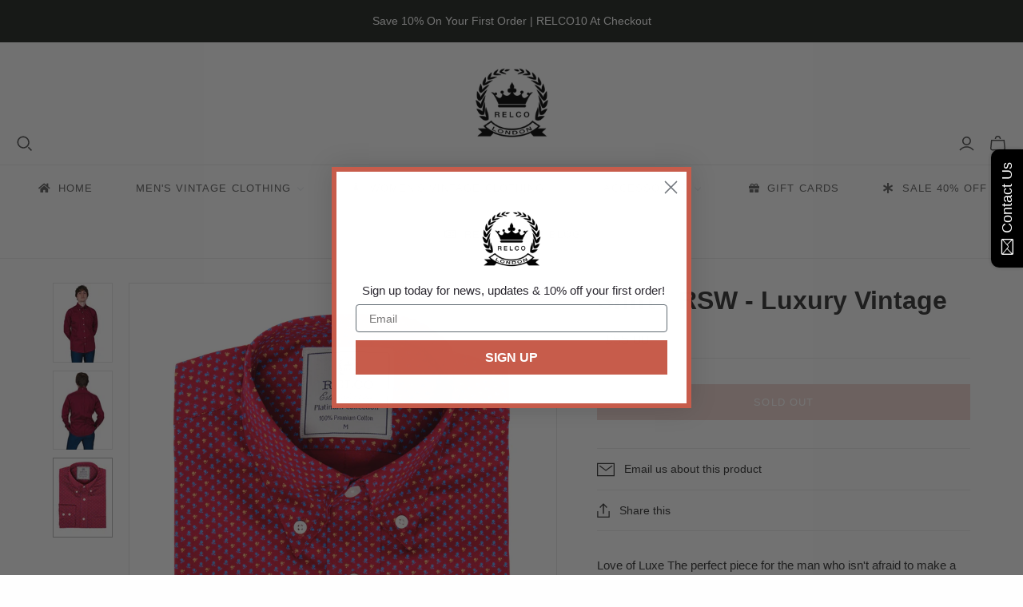

--- FILE ---
content_type: text/html
request_url: https://placement-api.clearpay.co.uk/?mpid=relco-london.myshopify.com&placementid=null&pageType=product&zoid=9.0.85
body_size: 726
content:

  <!DOCTYPE html>
  <html>
  <head>
      <link rel='icon' href='data:,' />
      <meta http-equiv="Content-Security-Policy"
          content="base-uri 'self'; default-src 'self'; font-src 'self'; style-src 'self'; script-src 'self' https://cdn.jsdelivr.net/npm/zoid@9.0.85/dist/zoid.min.js; img-src 'self'; connect-src 'self'; frame-src 'self'">
      <title></title>
      <link rel="preload" href="/index.js" as="script" />
      <link rel="preload" href="https://cdn.jsdelivr.net/npm/zoid@9.0.85/dist/zoid.min.js" integrity="sha384-67MznxkYtbE8teNrhdkvnzQBmeiErnMskO7eD8QwolLpdUliTdivKWx0ANHgw+w8" as="script" crossorigin="anonymous" />
      <div id="__AP_DATA__" hidden>
        {"errors":{"mcr":null},"mcrResponse":{"data":{"errors":[],"config":{"mpId":"relco-london.myshopify.com","createdAt":"2023-09-27T23:47:01.356344934Z","updatedAt":"2024-11-08T00:48:52.95868307Z","config":{"consumerLending":{"metadata":{"shouldForceCache":false,"isProductEnabled":false,"updatedAt":"2024-11-08T00:48:52.9586596Z","version":0},"details":{}},"interestFreePayment":{"metadata":{"shouldForceCache":false,"isProductEnabled":false,"updatedAt":"2024-11-08T00:48:52.958631611Z","version":0},"details":{"maximumAmount":{"amount":"1200.00","currency":"GBP"},"cbt":{"enabled":true,"countries":["AU","IT","FR","NZ","ES","CA","US"],"limits":{}}}},"merchantAttributes":{"metadata":{"shouldForceCache":false,"isProductEnabled":true,"updatedAt":"2024-11-08T00:48:52.9586685Z","version":0},"details":{"analyticsEnabled":false,"tradingCountry":"GB","storeURI":"http://www.relcolondon.com","tradingName":"CRK LONDON","vpuf":true}},"onsitePlacements":{"metadata":{"version":0},"details":{"onsitePlacements":{}}},"cashAppPay":{"metadata":{"shouldForceCache":false,"isProductEnabled":false,"updatedAt":"2024-11-08T00:48:52.95868054Z","version":0},"details":{"enabledForOrders":false,"integrationCompleted":false}},"promotionalData":{"metadata":{"version":0},"details":{"consumerLendingPromotions":[]}}}}},"errors":null,"status":200},"brand":"clearpay","meta":{"version":"0.35.4"}}
      </div>
  </head>
  <body></body>
  <script src="/index.js" type="application/javascript"></script>
  </html>
  

--- FILE ---
content_type: text/css
request_url: https://relcolondon.com/cdn/shop/t/26/assets/theme.css?v=12390967530587376061759332963
body_size: 45024
content:
/** Shopify CDN: Minification failed

Line 693:2 Expected identifier but found "*"
Line 739:2 Expected identifier but found "*"
Line 16096:0 Unexpected "<"
Line 16102:0 Expected "}" to go with "{"

**/
@charset "UTF-8";


  



  

  



  



  

  
/*! PhotoSwipe main CSS by Dmitry Semenov | photoswipe.com | MIT license */
/*
	Styles for basic PhotoSwipe functionality (sliding area, open/close transitions)
*/
/* pswp = photoswipe */
.pswp {
  display: none;
  position: absolute;
  width: 100%;
  height: 100%;
  left: 0;
  top: 0;
  overflow: hidden;
  touch-action: none;
  z-index: 1500;
  -webkit-text-size-adjust: 100%;
  /* create separate layer, to avoid paint on window.onscroll in webkit/blink */
  -webkit-backface-visibility: hidden;
  outline: none;
}

.pswp * {
  box-sizing: border-box;
}

.pswp img {
  max-width: none;
}

/* style is added when JS option showHideOpacity is set to true */
.pswp--animate_opacity {
  /* 0.001, because opacity:0 doesn't trigger Paint action, which causes lag at start of transition */
  opacity: 0.001;
  will-change: opacity;
  /* for open/close transition */
  transition: opacity 333ms cubic-bezier(0.4, 0, 0.22, 1);
}

.pswp--open {
  display: block;
}

.pswp--zoom-allowed .pswp__img {
  /* autoprefixer: off */
  cursor: -webkit-zoom-in;
  cursor: -moz-zoom-in;
  cursor: zoom-in;
}

.pswp--zoomed-in .pswp__img {
  /* autoprefixer: off */
  cursor: -webkit-grab;
  cursor: -moz-grab;
  cursor: grab;
}

.pswp--dragging .pswp__img {
  /* autoprefixer: off */
  cursor: -webkit-grabbing;
  cursor: -moz-grabbing;
  cursor: grabbing;
}

/*
	Background is added as a separate element.
	As animating opacity is much faster than animating rgba() background-color.
*/
.pswp__bg {
  position: absolute;
  left: 0;
  top: 0;
  width: 100%;
  height: 100%;
  background: #000;
  opacity: 0;
  transform: translateZ(0);
  -webkit-backface-visibility: hidden;
  will-change: opacity;
}

.pswp__scroll-wrap {
  position: absolute;
  left: 0;
  top: 0;
  width: 100%;
  height: 100%;
  overflow: hidden;
}

.pswp__container,
.pswp__zoom-wrap {
  touch-action: none;
  position: absolute;
  left: 0;
  right: 0;
  top: 0;
  bottom: 0;
}

/* Prevent selection and tap highlights */
.pswp__container,
.pswp__img {
  -webkit-user-select: none;
  user-select: none;
  -webkit-tap-highlight-color: transparent;
  -webkit-touch-callout: none;
}

.pswp__zoom-wrap {
  position: absolute;
  width: 100%;
  transform-origin: left top;
  /* for open/close transition */
  transition: transform 333ms cubic-bezier(0.4, 0, 0.22, 1);
}

.pswp__bg {
  will-change: opacity;
  /* for open/close transition */
  transition: opacity 333ms cubic-bezier(0.4, 0, 0.22, 1);
}

.pswp--animated-in .pswp__bg,
.pswp--animated-in .pswp__zoom-wrap {
  transition: none;
}

.pswp__container,
.pswp__zoom-wrap {
  -webkit-backface-visibility: hidden;
}

.pswp__item {
  position: absolute;
  left: 0;
  right: 0;
  top: 0;
  bottom: 0;
  overflow: hidden;
}

.pswp__img {
  position: absolute;
  width: auto;
  height: auto;
  top: 0;
  left: 0;
}

/*
	stretched thumbnail or div placeholder element (see below)
	style is added to avoid flickering in webkit/blink when layers overlap
*/
.pswp__img--placeholder {
  -webkit-backface-visibility: hidden;
}

/*
	div element that matches size of large image
	large image loads on top of it
*/
.pswp__img--placeholder--blank {
  background: #222;
}

.pswp--ie .pswp__img {
  width: 100% !important;
  height: auto !important;
  left: 0;
  top: 0;
}

/*
	Error message appears when image is not loaded
	(JS option errorMsg controls markup)
*/
.pswp__error-msg {
  position: absolute;
  left: 0;
  top: 50%;
  width: 100%;
  text-align: center;
  font-size: 14px;
  line-height: 16px;
  margin-top: -8px;
  color: #CCC;
}

.pswp__error-msg a {
  color: #CCC;
  text-decoration: underline;
}

.surface-pick-up-embed {
  --surface-pick-up-embed-theme-success-color: rgb(50, 205, 50);
  --surface-pick-up-embed-theme-error-color: rgb(179, 58, 58);
  --surface-pick-up-embed-theme-paragraph-font-size: 16px;
  --surface-pick-up-embed-theme-paragraph-smaller-font-size: calc(var(--surface-pick-up-embed-theme-paragraph-font-size) - 4px);
  --surface-pick-up-embed-theme-body-font-weight-bold: 600;
  --surface-pick-up-embed-theme-body-text-color: #808080;
  --surface-pick-up-embed-theme-link-text-decoration: underline;
  --surface-pick-up-embed-row-gap: 10px;
  --surface-pick-up-embed-column-gap: 10px;
  display: grid;
  grid-template-columns: min-content auto;
  row-gap: var(--surface-pick-up-embed-row-gap);
  column-gap: var(--surface-pick-up-embed-column-gap);
  justify-content: flex-start;
  text-align: left;
}

.surface-pick-up-embed__in-stock-icon,
.surface-pick-up-embed__out-of-stock-icon {
  grid-column-start: 1;
  grid-column-end: 2;
  margin-top: 3px;
}

.surface-pick-up-embed__in-stock-icon {
  fill: var(--surface-pick-up-embed-theme-success-color);
}

.surface-pick-up-embed__out-of-stock-icon {
  fill: var(--surface-pick-up-embed-theme-error-color);
}

.surface-pick-up-embed__location-info,
.surface-pick-up-embed__modal-btn {
  grid-column-start: 2;
  grid-column-end: 3;
}

.surface-pick-up-embed__location-info {
  grid-row-start: 1;
  grid-row-end: 2;
}

.surface-pick-up-embed__location-availability {
  margin-top: 0;
  margin-bottom: 0;
  font-family: inherit;
  font-size: var(--surface-pick-up-embed-theme-paragraph-font-size);
  font-weight: inherit;
  color: var(--surface-pick-up-embed-theme-body-text-color);
}
.surface-pick-up-embed__location-availability b {
  font-weight: var(--surface-pick-up-embed-theme-body-font-weight-bold);
}

.surface-pick-up-embed__location-pick-up-time {
  font-size: var(--surface-pick-up-embed-theme-paragraph-smaller-font-size);
  color: var(--surface-pick-up-embed-theme-body-text-color);
}

.surface-pick-up-embed__modal-btn {
  grid-row-start: 2;
  grid-row-end: 3;
  justify-self: start;
  padding: 0;
  font-size: var(--surface-pick-up-embed-theme-paragraph-smaller-font-size);
  color: var(--surface-pick-up-embed-theme-body-text-color);
  text-align: left;
  -webkit-text-decoration: var(--surface-pick-up-embed-theme-link-text-decoration);
          text-decoration: var(--surface-pick-up-embed-theme-link-text-decoration);
  cursor: pointer;
  background-color: initial;
  border: 0;
}

.surface-pick-up-items {
  padding: 0;
  margin: 0;
}

.surface-pick-up-item {
  --surface-pick-up-item-theme-success-color: rgb(50, 205, 50);
  --surface-pick-up-item-theme-error-color: rgb(179, 58, 58);
  --surface-pick-up-item-theme-paragraph-font-size: 16px;
  --surface-pick-up-item-theme-paragraph-smaller-font-size: calc(var(--surface-pick-up-item-theme-paragraph-font-size) - 4px);
  --surface-pick-up-item-theme-body-font-weight-bold: 600;
  --surface-pick-up-item-theme-body-text-color: #808080;
  --surface-pick-up-item-theme-border-color: #d9d9d9;
  --surface-pick-up-item-theme-link-text-decoration: underline;
  --surface-pick-up-item-row-gap: 10px;
  --surface-pick-up-item-column-gap: 5px;
  --surface-pick-up-item-gap: 28px;
  display: grid;
  grid-template-columns: repeat(2, auto) 1fr;
  row-gap: var(--surface-pick-up-item-row-gap);
  column-gap: var(--surface-pick-up-item-column-gap);
  justify-content: flex-start;
  padding-bottom: var(--surface-pick-up-item-gap);
  margin: var(--surface-pick-up-item-gap) 0 0;
  text-align: left;
  border-bottom: 1px solid var(--surface-pick-up-item-theme-border-color);
}
.surface-pick-up-item:last-child {
  padding-bottom: 0;
  border-bottom: none;
}

.surface-pick-up-item__header {
  display: flex;
  grid-column: span 3;
  align-items: flex-end;
}

.surface-pick-up-item__pick-up-location {
  margin-top: 0;
  margin-bottom: 0;
  font-family: inherit;
  font-size: var(--surface-pick-up-item-theme-paragraph-font-size);
  font-weight: var(--surface-pick-up-item-theme-body-font-weight-bold);
  color: var(--surface-pick-up-item-theme-body-text-color);
}

.surface-pick-up-item__pick-up-distance {
  padding-left: 2rem;
  margin: 0 0 0 auto;
}

.surface-pick-up-item__in-stock-icon,
.surface-pick-up-item__out-of-stock-icon {
  grid-row-start: 2;
  grid-row-end: 3;
  grid-column-start: 1;
  grid-column-end: 2;
  margin-top: 1px;
}

.surface-pick-up-item__in-stock-icon {
  fill: var(--surface-pick-up-item-theme-success-color);
}

.surface-pick-up-item__out-of-stock-icon {
  fill: var(--surface-pick-up-item-theme-error-color);
}

.surface-pick-up-item__availability {
  grid-row-start: 2;
  grid-row-end: 3;
  grid-column-start: 2;
  grid-column-end: 3;
  font-size: var(--surface-pick-up-item-theme-paragraph-smaller-font-size);
  color: var(--surface-pick-up-item-theme-body-text-color);
}

.surface-pick-up-item__address-info {
  grid-row-start: 3;
  grid-row-end: 4;
  grid-column-start: 1;
  grid-column-end: 3;
  font-size: var(--surface-pick-up-item-theme-paragraph-smaller-font-size);
  font-style: normal;
  line-height: 1.4;
  color: var(--surface-pick-up-item-theme-body-text-color);
}
.surface-pick-up-item__address-info p {
  margin: 0;
}
.surface-pick-up-item__address-info a,
.surface-pick-up-item__address-info a:visited {
  color: inherit;
  text-decoration: none;
}
.surface-pick-up-item__address-info a:focus,
.surface-pick-up-item__address-info a:active,
.surface-pick-up-item__address-info a:hover {
  color: inherit;
}

.surface-pick-up-item__confirm-address {
  margin-top: var(--surface-pick-up-item-row-gap);
}

.surface-pick-up-item__confirm-address-icon {
  display: inline-block;
  width: 10px;
  height: 10px;
  margin-right: 5px;
}



  


  

  
  

  
  
  

  
  
  

  
  
  

  

  
  

  
  

  
  
  

  
  

  
  


@keyframes placeholder-pulse {
  from {
    background-color: 






#f1f1f1




;
  }
  to {
    background-color: #e4e4e4;
  }
}
img[data-rimg=lazy], img[data-rimg=loading] {
  background-size: cover;
  animation-duration: 1s;
  animation-iteration-count: infinite;
  animation-name: placeholder-pulse;
  animation-timing-function: ease-in-out;
  animation-fill-mode: forwards;
  animation-direction: alternate;
}

html .shopify-payment-button .shopify-payment-button__button--unbranded, .collections .collection .browse,
.featured-collections .collection .browse, .cart-mini__continue-shopping, .back-to-top--mobile .back-to-top__button, .age-gate__confirm_btn, .subcollection-link, .pxs-newsletter-form-button, .predictive-search__footer-button, .newsletter-wrap .submit, .shopify-challenge__button, .action-button, .promo-block--button, .promo-block--secondary .promo-block--button, .product-card-interaction, .disclosure__submit, .cart-mini-actions .action-button, html .shopify-payment-button .shopify-payment-button__button, .product-form-has-spb .submit, .product-form .product-submit, .password-page-field-wrap .submit, .cart-submit, .cart-update, .customer.addresses .edit-add-address .submit-wrap .action-button, .customer .account-form .submit-button, .slide .content .call-to-action, .countdown-timer__caption-button, .action-button.submit, .action-button.unavailable {
  font-family: Helvetica,Arial, sans-serif;
  font-style: normal;
  font-weight: 400;
  position: relative;
  display: inline-block;
  padding: 10px 18px;
  font-size: 13px;
  line-height: 1.5;
  letter-spacing: 0.08em;
  color: #ffffff;
  text-align: center;
  text-transform: uppercase;
  cursor: pointer;
  background-color: #c75c4b;
  border: 1px solid #c75c4b;
  border-radius: 0;
  transition: 0.15s cubic-bezier(0.4, 0, 0.2, 1) background-color, 0.15s cubic-bezier(0.4, 0, 0.2, 1) border-color;
}
html .shopify-payment-button .shopify-payment-button__button--unbranded:hover, .collections .collection .browse:hover,
.featured-collections .collection .browse:hover, .cart-mini__continue-shopping:hover, .back-to-top--mobile .back-to-top__button:hover, .age-gate__confirm_btn:hover, .subcollection-link:hover, .pxs-newsletter-form-button:hover, .predictive-search__footer-button:hover, .newsletter-wrap .submit:hover, .shopify-challenge__button:hover, .action-button:hover, .promo-block--button:hover, .product-card-interaction:hover, .disclosure__submit:hover, html .shopify-payment-button .shopify-payment-button__button:hover, .product-form-has-spb .submit:hover, .product-form .product-submit:hover, .password-page-field-wrap .submit:hover, .cart-submit:hover, .cart-update:hover, .customer.addresses .edit-add-address .submit-wrap .action-button:hover, .customer .account-form .submit-button:hover, .slide .content .call-to-action:hover, .countdown-timer__caption-button:hover {
  color: #ffffff;
  background-color: 










#c04e3c




;
  border-color: 










#c04e3c




;
}

html .shopify-payment-button .shopify-payment-button__button, .age-gate__confirm_btn, .product-form-has-spb .submit, .product-form .product-submit, .password-page-field-wrap .submit, .cart-submit, .cart-update, .customer.addresses .edit-add-address .submit-wrap .action-button, .customer .account-form .submit-button, .slide .content .call-to-action, .countdown-timer__caption-button, .action-button.submit, .action-button.unavailable {
  padding: 15px 24px;
}

.promo-block--button, .promo-block--secondary .promo-block--button, .product-card-interaction, .disclosure__submit, .cart-mini-actions .action-button {
  font-size: 12px;
}

.product-card-interaction-quickshop, .complementary-products .flickity-prev-next-button, .collections .collection .browse,
.featured-collections .collection .browse, .back-to-top--mobile .back-to-top__button, .back-to-top--desktop, .product-form-has-spb .submit, .predictive-search__footer-button, .action-button.desaturated, .promo-block--secondary .promo-block--button, .cart-mini__continue-shopping, .countdown-timer__caption-button.countdown-timer__caption-button--secondary {
  color: #c75c4b;
  background-color: #ffffff;
}
.product-card-interaction-quickshop:hover, .complementary-products .flickity-prev-next-button:hover, .collections .collection .browse:hover,
.featured-collections .collection .browse:hover, .back-to-top--mobile .back-to-top__button:hover, .back-to-top--desktop:hover, .product-form-has-spb .submit:hover, .predictive-search__footer-button:hover, .action-button.desaturated:hover, .promo-block--secondary .promo-block--button:hover, .cart-mini__continue-shopping:hover, .countdown-timer__caption-button.countdown-timer__caption-button--secondary:hover {
  color: #c75c4b;
  background-color: #f7e7e4;
}

.promo-block--secondary .promo-block--button, .cart-mini__continue-shopping, .countdown-timer__caption-button.countdown-timer__caption-button--secondary {
  color: #c75c4b;
  background-color: #fff;
}

.search-filters__filter-group-title, .option-value-name, .recipient-form__input, .collection-filters__filter-group-title, .age-gate__select-wrapper .age-gate__select, .product-quantity-input, .password-page-field-wrap .password-page-input, .pxs-newsletter-form-input, .comments-wrap textarea,
.comments-wrap input[type=text], .newsletter-wrap .email, .field, .select-wrapper, .age-gate__select-wrapper {
  font-family: Helvetica,Arial, sans-serif;
  font-style: normal;
  font-weight: 400;
  position: relative;
  display: inline-block;
  padding: 14px;
  font-size: 14px;
  line-height: 1.5;
  color: #313131;
  text-align: left;
  border: 1px solid #ebebeb;
  border-radius: 0;
  outline: 0;
  transition: 0.15s cubic-bezier(0.4, 0, 0.2, 1) border;
}
.search-filters__filter-group-title::-webkit-input-placeholder, .option-value-name::-webkit-input-placeholder, .recipient-form__input::-webkit-input-placeholder, .collection-filters__filter-group-title::-webkit-input-placeholder, .age-gate__select-wrapper .age-gate__select::-webkit-input-placeholder, .product-quantity-input::-webkit-input-placeholder, .password-page-field-wrap .password-page-input::-webkit-input-placeholder, .pxs-newsletter-form-input::-webkit-input-placeholder, .comments-wrap textarea::-webkit-input-placeholder,
.comments-wrap input[type=text]::-webkit-input-placeholder, .newsletter-wrap .email::-webkit-input-placeholder, .field::-webkit-input-placeholder, .select-wrapper::-webkit-input-placeholder, .age-gate__select-wrapper::-webkit-input-placeholder {
  color: #ebebeb;
}
.search-filters__filter-group-title:-moz-placeholder, .option-value-name:-moz-placeholder, .recipient-form__input:-moz-placeholder, .collection-filters__filter-group-title:-moz-placeholder, .age-gate__select-wrapper .age-gate__select:-moz-placeholder, .product-quantity-input:-moz-placeholder, .password-page-field-wrap .password-page-input:-moz-placeholder, .pxs-newsletter-form-input:-moz-placeholder, .comments-wrap textarea:-moz-placeholder,
.comments-wrap input[type=text]:-moz-placeholder, .newsletter-wrap .email:-moz-placeholder, .field:-moz-placeholder, .select-wrapper:-moz-placeholder, .age-gate__select-wrapper:-moz-placeholder {
  color: #ebebeb;
}
.search-filters__filter-group-title::-moz-placeholder, .option-value-name::-moz-placeholder, .recipient-form__input::-moz-placeholder, .collection-filters__filter-group-title::-moz-placeholder, .age-gate__select-wrapper .age-gate__select::-moz-placeholder, .product-quantity-input::-moz-placeholder, .password-page-field-wrap .password-page-input::-moz-placeholder, .pxs-newsletter-form-input::-moz-placeholder, .comments-wrap textarea::-moz-placeholder,
.comments-wrap input[type=text]::-moz-placeholder, .newsletter-wrap .email::-moz-placeholder, .field::-moz-placeholder, .select-wrapper::-moz-placeholder, .age-gate__select-wrapper::-moz-placeholder {
  color: #ebebeb;
}
.search-filters__filter-group-title:-ms-input-placeholder, .option-value-name:-ms-input-placeholder, .recipient-form__input:-ms-input-placeholder, .collection-filters__filter-group-title:-ms-input-placeholder, .age-gate__select-wrapper .age-gate__select:-ms-input-placeholder, .product-quantity-input:-ms-input-placeholder, .password-page-field-wrap .password-page-input:-ms-input-placeholder, .pxs-newsletter-form-input:-ms-input-placeholder, .comments-wrap textarea:-ms-input-placeholder,
.comments-wrap input[type=text]:-ms-input-placeholder, .newsletter-wrap .email:-ms-input-placeholder, .field:-ms-input-placeholder, .select-wrapper:-ms-input-placeholder, .age-gate__select-wrapper:-ms-input-placeholder {
  color: #ebebeb;
}
.search-filters__filter-group-title:focus, .option-value-name:focus, .recipient-form__input:focus, .collection-filters__filter-group-title:focus, .age-gate__select-wrapper .age-gate__select:focus, .product-quantity-input:focus, .password-page-field-wrap .password-page-input:focus, .pxs-newsletter-form-input:focus, .comments-wrap textarea:focus,
.comments-wrap input[type=text]:focus, .newsletter-wrap .email:focus, .field:focus, .select-wrapper:focus, .age-gate__select-wrapper:focus {
  border: 1px #313131 solid;
}
.search-filters__filter-group-title:focus, .option-value-name:focus, .recipient-form__input:focus, .collection-filters__filter-group-title:focus, .age-gate__select-wrapper .age-gate__select:focus, .product-quantity-input:focus, .password-page-field-wrap .password-page-input:focus, .pxs-newsletter-form-input:focus, .comments-wrap textarea:focus,
.comments-wrap input[type=text]:focus, .newsletter-wrap .email:focus, .field:focus, .select-wrapper:focus, .age-gate__select-wrapper:focus, .search-filters__filter-group-title:invalid, .option-value-name:invalid, .recipient-form__input:invalid, .collection-filters__filter-group-title:invalid, .age-gate__select-wrapper .age-gate__select:invalid, .product-quantity-input:invalid, .password-page-field-wrap .password-page-input:invalid, .pxs-newsletter-form-input:invalid, .comments-wrap textarea:invalid,
.comments-wrap input[type=text]:invalid, .newsletter-wrap .email:invalid, .field:invalid, .select-wrapper:invalid, .age-gate__select-wrapper:invalid {
  background-color: transparent;
}

.option-name, .recipient-form__label, .product-quantity-label, .sidebar-title, .cart-tools .instructions label, .comments-wrap label, .customer.addresses .edit-add-address .wrap > label, .customer .account-form .field-wrap label {
  font-family: Helvetica,Arial, sans-serif;
  font-style: normal;
  font-weight: 400;
  font-weight: FontDrop;
  display: block;
  margin-bottom: 15px;
  font-size: 14px;
  color: #313131;
}

.sidebar-drawer__header-container, .promo-block--content, .product .brand,
.quick-shop-content .brand,
.product-area .brand, .template-search .result .details .brand, .product-tabs__label, .collapsible-tab__heading, .product__description .go-to-product, .password-page-logo .store-title, .template-page .sidebar .title, .template-contact .sidebar .title, .order-item-label-mobile, .customer.order .order-history .table td.product-item .label.vendor, .sidebar-title, .template-cart .table td.product-item .label.vendor, .template-cart .table th, .comments .date, .comments-wrap .title, .article-date, .article-author-writtenby,
.article-tags-filedunder,
.article-comments-discussion, .blog-sidebar-recentposts-title,
.blog-sidebar-tags-title, .customer.account .title, .customer .table th, .predictive-search__title, .featured-blog__article-date, .rte .tabs > li:not(.grouped-content-content), .pxs-newsletter-text .tabs > li:not(.grouped-content-content), .mobile-dropdown .list .list-item a, .mega-nav .list .label, .main-header nav.full .nav-item > .label,
.main-header nav.full .nav-item > details .label, .main-footer .connect .title, .complementary-product__link, .product-callout {
  font-family: Helvetica,Arial, sans-serif;
  font-style: normal;
  font-weight: 400;
  letter-spacing: 0.08em;
  text-transform: uppercase;
}

.main-header nav.full .nav-item > .label,
.main-header nav.full .nav-item > details .label, .main-header .social-links {
  position: relative;
}
.main-header nav.full .nav-item > .label::before,
.main-header nav.full .nav-item > details .label::before, .main-header .social-links::before {
  position: absolute;
  top: 50%;
  right: 0;
  width: 1px;
  height: 23px;
  background-color: #ebebeb;
  content: "";
  transform: translateY(-50%);
}

.main-header nav.full .nav-item .svg-icon, .ls-form-button-close .svg-icon, .ls-form-button-search .svg-icon, .ls-button-search .svg-icon, .rs-form-button-search .svg-icon, .main-header .social-links .svg-icon, .main-header--tools-icon .svg-icon, .main-header--tools .search .svg-icon,
.main-header--tools .menu .svg-icon,
.main-header--tools .mini-cart-wrap .svg-icon,
.main-header--tools .account-options .svg-icon {
  display: block;
  width: 100%;
  height: 100%;
}

.ls-form-button-close .svg-icon, .ls-form-button-search .svg-icon, .ls-button-search .svg-icon, .rs-form-button-search .svg-icon, .main-header .social-links .svg-icon, .main-header--tools-icon .svg-icon, .main-header--tools .search .svg-icon,
.main-header--tools .menu .svg-icon,
.main-header--tools .mini-cart-wrap .svg-icon,
.main-header--tools .account-options .svg-icon {
  width: 20px;
  height: 20px;
}

.main-header nav.full .nav-item .svg-icon {
  width: 8px;
  height: 8px;
}

.complementary-product__link, .product-callout {
  display: block;
  margin-top: 20px;
  font-size: 13px;
  color: #c75c4b;
}
.complementary-product__link:hover, .product-callout:hover {
  color: #313131;
}
.complementary-product__link span, .product-callout span {
  margin-left: 5px;
}

.ir {
  display: block;
  border: 0;
  text-indent: -999em;
  overflow: hidden;
  background-color: transparent;
  background-repeat: no-repeat;
  text-align: left;
  direction: ltr;
  *line-height: 0;
}

.ir br {
  display: none;
}

.hidden {
  display: none !important;
  visibility: hidden;
}

.visuallyhidden {
  border: 0;
  clip: rect(0 0 0 0);
  height: 1px;
  margin: -1px;
  overflow: hidden;
  padding: 0;
  position: absolute;
  width: 1px;
}

.visuallyhidden.focusable:active, .visuallyhidden.focusable:focus {
  clip: auto;
  height: auto;
  margin: 0;
  overflow: visible;
  position: static;
  width: auto;
}

.invisible {
  visibility: hidden;
}

.clearfix:before, .clearfix:after {
  content: "";
  display: table;
}

.clearfix:after {
  clear: both;
}

.clearfix {
  *zoom: 1;
}

@media print {
  * {
    background: transparent !important;
    color: black !important;
    box-shadow: none !important;
    text-shadow: none !important;
    filter: none !important;
    -ms-filter: none !important;
  }
  a, a:visited {
    text-decoration: underline;
  }
  a[href]:after {
    content: " (" attr(href) ")";
  }
  abbr[title]:after {
    content: " (" attr(title) ")";
  }
  .ir a:after, a[href^="javascript:"]:after, a[href^="#"]:after {
    content: "";
  }
  pre, blockquote {
    border: 1px solid #999;
    page-break-inside: avoid;
  }
  thead {
    display: table-header-group;
  }
  tr, img {
    page-break-inside: avoid;
  }
  img {
    max-width: 100% !important;
  }
  @page {
    margin: 0.5cm;
  }
  p, h2, h3 {
    orphans: 3;
    widows: 3;
  }
  h2, h3 {
    page-break-after: avoid;
  }
}
article,
aside,
details,
figcaption,
figure,
footer,
header,
hgroup,
nav,
section {
  display: block;
}

audio,
canvas,
video {
  display: inline-block;
}

audio:not([controls]) {
  display: none;
}

[hidden] {
  display: none;
}

html {
  font-size: 100%;
  -webkit-text-size-adjust: 100%;
          text-size-adjust: 100%;
}

html,
button,
input,
select,
textarea {
  font-family: sans-serif;
  color: #222;
}

body {
  margin: 0;
  font-size: 1em;
  line-height: 1.4;
}

.js body:not(.user-is-tabbing) a:focus {
  outline: none;
}

a {
  text-decoration: none;
}

a:hover,
a:active {
  outline: 0;
}

abbr[title] {
  border-bottom: 1px dotted;
}

b,
strong {
  font-weight: bold;
}

blockquote {
  margin: 1em 40px;
}

dfn {
  font-style: italic;
}

hr {
  display: block;
  height: 1px;
  padding: 0;
  margin: 1em 0;
  border: 0;
  border-top: 1px solid #ccc;
}

ins {
  color: #000;
  text-decoration: none;
  background: #ff9;
}

mark {
  font-style: italic;
  font-weight: bold;
  color: #000;
  background: #ff0;
}

pre,
code,
kbd,
samp {
  font-family: monospace, serif;
  font-size: 1em;
}

pre {
  word-wrap: break-word;
  white-space: pre-wrap;
}

q {
  quotes: none;
}

q::before,
q::after {
  content: none;
}

small {
  font-size: 85%;
}

sub, sup {
  position: relative;
  font-size: 75%;
  line-height: 0;
  vertical-align: baseline;
}

sup {
  top: -0.5em;
}

sub {
  bottom: -0.25em;
}

h1,
h2,
h3,
h4,
h5,
h6 {
  padding: 0;
  margin: 0;
}

ul,
ol {
  display: block;
  padding: 0;
  margin: 0;
  list-style: none;
}

dd {
  margin: 0 0 0 40px;
}

nav ul,
nav ol {
  padding: 0;
  margin: 0;
  list-style: none;
  list-style-image: none;
}

img {
  vertical-align: middle;
  border: 0;
  -ms-interpolation-mode: bicubic;
}

svg:not(:root) {
  overflow: hidden;
}

figure {
  margin: 0;
}

form {
  margin: 0;
}

fieldset {
  padding: 0;
  margin: 0;
  border: 0;
}

label {
  cursor: pointer;
}

legend {
  padding: 0;
  white-space: normal;
  border: 0;
}

button,
input,
select,
textarea {
  margin: 0;
  font-size: 100%;
  vertical-align: baseline;
}

button,
input {
  line-height: normal;
}

button,
input[type=button],
input[type=reset],
input[type=submit] {
  cursor: pointer;
  -webkit-appearance: button;
          appearance: button;
}

button[disabled],
input[disabled] {
  cursor: default;
}

input[type=checkbox],
input[type=radio] {
  padding: 0;
  box-sizing: border-box;
}

input[type=search] {
  box-sizing: content-box;
  -webkit-appearance: textfield;
          appearance: textfield;
}

input[type=search]::-webkit-search-decoration,
input[type=search]::-webkit-search-cancel-button {
  -webkit-appearance: none;
          appearance: none;
}

button::-moz-focus-inner,
input::-moz-focus-inner {
  padding: 0;
  border: 0;
}

textarea {
  overflow: auto;
  vertical-align: top;
  resize: vertical;
}

input:invalid,
textarea:invalid {
  background-color: #f0dddd;
}

input {
  background: none;
  border: 0;
  outline: none;
}

table {
  border-collapse: collapse;
  border-spacing: 0;
}

td {
  vertical-align: top;
}

.chromeframe {
  padding: 0.2em 0;
  margin: 0.2em 0;
  color: #000;
  background: #ccc;
}

/*! PhotoSwipe Default UI CSS by Dmitry Semenov | photoswipe.com | MIT license */
/*

	Contents:

	1. Buttons
	2. Share modal and links
	3. Index indicator ("1 of X" counter)
	4. Caption
	5. Loading indicator
	6. Additional styles (root element, top bar, idle state, hidden state, etc.)

*/
/*

	1. Buttons

 */
/* <button> css reset */
.pswp__button {
  width: 44px;
  height: 44px;
  position: relative;
  background: none;
  cursor: pointer;
  overflow: visible;
  -webkit-appearance: none;
  display: block;
  border: 0;
  padding: 0;
  margin: 0;
  float: right;
  opacity: 0.75;
  transition: opacity 0.2s;
  box-shadow: none;
}

.pswp__button:focus, .pswp__button:hover {
  opacity: 1;
}

.pswp__button:active {
  outline: none;
  opacity: 0.9;
}

.pswp__button::-moz-focus-inner {
  padding: 0;
  border: 0;
}

/* pswp__ui--over-close class it added when mouse is over element that should close gallery */
.pswp__ui--over-close .pswp__button--close {
  opacity: 1;
}

.pswp__button,
.pswp__button--arrow--left:before,
.pswp__button--arrow--right:before {
  background: url("") 0 0 no-repeat;
  background-size: 264px 88px;
  width: 44px;
  height: 44px;
}

@media (-webkit-min-device-pixel-ratio: 1.1), (-webkit-min-device-pixel-ratio: 1.09375), (min-resolution: 105dpi), (min-resolution: 1.1dppx) {
  /* Serve SVG sprite if browser supports SVG and resolution is more than 105dpi */
  .pswp--svg .pswp__button,
  .pswp--svg .pswp__button--arrow--left:before,
  .pswp--svg .pswp__button--arrow--right:before {
    background-image: url("");
  }
  .pswp--svg .pswp__button--arrow--left,
  .pswp--svg .pswp__button--arrow--right {
    background: none;
  }
}
.pswp__button--close {
  background-position: 0 -44px;
}

.pswp__button--share {
  background-position: -44px -44px;
}

.pswp__button--fs {
  display: none;
}

.pswp--supports-fs .pswp__button--fs {
  display: block;
}

.pswp--fs .pswp__button--fs {
  background-position: -44px 0;
}

.pswp__button--zoom {
  display: none;
  background-position: -88px 0;
}

.pswp--zoom-allowed .pswp__button--zoom {
  display: block;
}

.pswp--zoomed-in .pswp__button--zoom {
  background-position: -132px 0;
}

/* no arrows on touch screens */
.pswp--touch .pswp__button--arrow--left,
.pswp--touch .pswp__button--arrow--right {
  visibility: hidden;
}

/*
	Arrow buttons hit area
	(icon is added to :before pseudo-element)
*/
.pswp__button--arrow--left,
.pswp__button--arrow--right {
  background: none;
  top: 50%;
  margin-top: -50px;
  width: 70px;
  height: 100px;
  position: absolute;
}

.pswp__button--arrow--left {
  left: 0;
}

.pswp__button--arrow--right {
  right: 0;
}

.pswp__button--arrow--left:before,
.pswp__button--arrow--right:before {
  content: "";
  top: 35px;
  background-color: rgba(0, 0, 0, 0.3);
  height: 30px;
  width: 32px;
  position: absolute;
}

.pswp__button--arrow--left:before {
  left: 6px;
  background-position: -138px -44px;
}

.pswp__button--arrow--right:before {
  right: 6px;
  background-position: -94px -44px;
}

/*

	2. Share modal/popup and links

 */
.pswp__counter,
.pswp__share-modal {
  -webkit-user-select: none;
  user-select: none;
}

.pswp__share-modal {
  display: block;
  background: rgba(0, 0, 0, 0.5);
  width: 100%;
  height: 100%;
  top: 0;
  left: 0;
  padding: 10px;
  position: absolute;
  z-index: 1600;
  opacity: 0;
  transition: opacity 0.25s ease-out;
  -webkit-backface-visibility: hidden;
  will-change: opacity;
}

.pswp__share-modal--hidden {
  display: none;
}

.pswp__share-tooltip {
  z-index: 1620;
  position: absolute;
  background: #FFF;
  top: 56px;
  border-radius: 2px;
  display: block;
  width: auto;
  right: 44px;
  box-shadow: 0 2px 5px rgba(0, 0, 0, 0.25);
  transform: translateY(6px);
  transition: transform 0.25s;
  -webkit-backface-visibility: hidden;
  will-change: transform;
}

.pswp__share-tooltip a {
  display: block;
  padding: 8px 12px;
  color: #000;
  text-decoration: none;
  font-size: 14px;
  line-height: 18px;
}

.pswp__share-tooltip a:hover {
  text-decoration: none;
  color: #000;
}

.pswp__share-tooltip a:first-child {
  /* round corners on the first/last list item */
  border-radius: 2px 2px 0 0;
}

.pswp__share-tooltip a:last-child {
  border-radius: 0 0 2px 2px;
}

.pswp__share-modal--fade-in {
  opacity: 1;
}

.pswp__share-modal--fade-in .pswp__share-tooltip {
  transform: translateY(0);
}

/* increase size of share links on touch devices */
.pswp--touch .pswp__share-tooltip a {
  padding: 16px 12px;
}

a.pswp__share--facebook:before {
  content: "";
  display: block;
  width: 0;
  height: 0;
  position: absolute;
  top: -12px;
  right: 15px;
  border: 6px solid transparent;
  border-bottom-color: #FFF;
  -webkit-pointer-events: none;
  -moz-pointer-events: none;
  pointer-events: none;
}

a.pswp__share--facebook:hover {
  background: #3E5C9A;
  color: #FFF;
}

a.pswp__share--facebook:hover:before {
  border-bottom-color: #3E5C9A;
}

a.pswp__share--twitter:hover {
  background: #55ACEE;
  color: #FFF;
}

a.pswp__share--pinterest:hover {
  background: #CCC;
  color: #CE272D;
}

a.pswp__share--download:hover {
  background: #DDD;
}

/*

	3. Index indicator ("1 of X" counter)

 */
.pswp__counter {
  position: absolute;
  left: 0;
  top: 0;
  height: 44px;
  font-size: 13px;
  line-height: 44px;
  color: #FFF;
  opacity: 0.75;
  padding: 0 10px;
}

/*

	4. Caption

 */
.pswp__caption {
  position: absolute;
  left: 0;
  bottom: 0;
  width: 100%;
  min-height: 44px;
}

.pswp__caption small {
  font-size: 11px;
  color: #BBB;
}

.pswp__caption__center {
  text-align: left;
  max-width: 420px;
  margin: 0 auto;
  font-size: 13px;
  padding: 10px;
  line-height: 20px;
  color: #CCC;
}

.pswp__caption--empty {
  display: none;
}

/* Fake caption element, used to calculate height of next/prev image */
.pswp__caption--fake {
  visibility: hidden;
}

/*

	5. Loading indicator (preloader)

	You can play with it here - http://codepen.io/dimsemenov/pen/yyBWoR

 */
.pswp__preloader {
  width: 44px;
  height: 44px;
  position: absolute;
  top: 0;
  left: 50%;
  margin-left: -22px;
  opacity: 0;
  transition: opacity 0.25s ease-out;
  will-change: opacity;
  direction: ltr;
}

.pswp__preloader__icn {
  width: 20px;
  height: 20px;
  margin: 12px;
}

.pswp__preloader--active {
  opacity: 1;
}

.pswp__preloader--active .pswp__preloader__icn {
  /* We use .gif in browsers that don't support CSS animation */
  background: url("") 0 0 no-repeat;
}

.pswp--css_animation .pswp__preloader--active {
  opacity: 1;
}

.pswp--css_animation .pswp__preloader--active .pswp__preloader__icn {
  animation: clockwise 500ms linear infinite;
}

.pswp--css_animation .pswp__preloader--active .pswp__preloader__donut {
  animation: donut-rotate 1000ms cubic-bezier(0.4, 0, 0.22, 1) infinite;
}

.pswp--css_animation .pswp__preloader__icn {
  background: none;
  opacity: 0.75;
  width: 14px;
  height: 14px;
  position: absolute;
  left: 15px;
  top: 15px;
  margin: 0;
}

.pswp--css_animation .pswp__preloader__cut {
  /*
  	The idea of animating inner circle is based on Polymer ("material") loading indicator
  	 by Keanu Lee https://blog.keanulee.com/2014/10/20/the-tale-of-three-spinners.html
  */
  position: relative;
  width: 7px;
  height: 14px;
  overflow: hidden;
}

.pswp--css_animation .pswp__preloader__donut {
  box-sizing: border-box;
  width: 14px;
  height: 14px;
  border: 2px solid #FFF;
  border-radius: 50%;
  border-left-color: transparent;
  border-bottom-color: transparent;
  position: absolute;
  top: 0;
  left: 0;
  background: none;
  margin: 0;
}

@media screen and (max-width: 1024px) {
  .pswp__preloader {
    position: relative;
    left: auto;
    top: auto;
    margin: 0;
    float: right;
  }
}
@keyframes clockwise {
  0% {
    transform: rotate(0deg);
  }
  100% {
    transform: rotate(360deg);
  }
}
@keyframes donut-rotate {
  0% {
    transform: rotate(0);
  }
  50% {
    transform: rotate(-140deg);
  }
  100% {
    transform: rotate(0);
  }
}
/*

	6. Additional styles

 */
/* root element of UI */
.pswp__ui {
  -webkit-font-smoothing: auto;
  visibility: visible;
  opacity: 1;
  z-index: 1550;
}

/* top black bar with buttons and "1 of X" indicator */
.pswp__top-bar {
  position: absolute;
  left: 0;
  top: 0;
  height: 44px;
  width: 100%;
}

.pswp__caption,
.pswp__top-bar,
.pswp--has_mouse .pswp__button--arrow--left,
.pswp--has_mouse .pswp__button--arrow--right {
  -webkit-backface-visibility: hidden;
  will-change: opacity;
  transition: opacity 333ms cubic-bezier(0.4, 0, 0.22, 1);
}

/* pswp--has_mouse class is added only when two subsequent mousemove events occur */
.pswp--has_mouse .pswp__button--arrow--left,
.pswp--has_mouse .pswp__button--arrow--right {
  visibility: visible;
}

.pswp__top-bar,
.pswp__caption {
  background-color: rgba(0, 0, 0, 0.5);
}

/* pswp__ui--fit class is added when main image "fits" between top bar and bottom bar (caption) */
.pswp__ui--fit .pswp__top-bar,
.pswp__ui--fit .pswp__caption {
  background-color: rgba(0, 0, 0, 0.3);
}

/* pswp__ui--idle class is added when mouse isn't moving for several seconds (JS option timeToIdle) */
.pswp__ui--idle .pswp__top-bar {
  opacity: 0;
}

.pswp__ui--idle .pswp__button--arrow--left,
.pswp__ui--idle .pswp__button--arrow--right {
  opacity: 0;
}

/*
	pswp__ui--hidden class is added when controls are hidden
	e.g. when user taps to toggle visibility of controls
*/
.pswp__ui--hidden .pswp__top-bar,
.pswp__ui--hidden .pswp__caption,
.pswp__ui--hidden .pswp__button--arrow--left,
.pswp__ui--hidden .pswp__button--arrow--right {
  /* Force paint & create composition layer for controls. */
  opacity: 0.001;
}

/* pswp__ui--one-slide class is added when there is just one item in gallery */
.pswp__ui--one-slide .pswp__button--arrow--left,
.pswp__ui--one-slide .pswp__button--arrow--right,
.pswp__ui--one-slide .pswp__counter {
  display: none;
}

.pswp__element--disabled {
  display: none !important;
}

.pswp--minimal--dark .pswp__top-bar {
  background: none;
}

.no-js .js-required {
  display: none;
}

.js .no-js-required {
  display: none;
}

.visually-hidden {
  position: absolute !important;
  width: 1px;
  height: 1px;
  padding: 0;
  margin: -1px;
  overflow: hidden;
  clip: rect(1px, 1px, 1px, 1px);
  border: 0;
}

.uc-title {
  font-family: Helvetica,Arial, sans-serif;
  font-style: normal;
  font-weight: 400;
  text-transform: uppercase;
  letter-spacing: 0.1em;
}

.select-wrapper, .age-gate__select-wrapper {
  color: #313131;
  width: 235px;
  border-radius: 0;
  transition: 0.15s cubic-bezier(0.4, 0, 0.2, 1) border;
}
.select-wrapper:focus-within, .age-gate__select-wrapper:focus-within {
  border: 1px solid #313131;
}
.select-wrapper::before, .age-gate__select-wrapper::before, .select-wrapper::after, .age-gate__select-wrapper::after {
  position: absolute;
  width: 7px;
  height: 7px;
  top: calc(50% - 7px);
  right: 18px;
  display: block;
  border-left: 1px solid #313131;
  border-bottom: 1px solid #313131;
  background: none;
  content: "";
  transform: rotate(315deg);
}
.select-wrapper::after, .age-gate__select-wrapper::after {
  margin-top: -1px;
  pointer-events: none;
  border-color: #fefefe transparent transparent;
}
.select-wrapper label.select-text, .age-gate__select-wrapper label.select-text {
  width: 100%;
  max-width: 82%;
  margin: 0;
  text-align: left;
}
.select-wrapper select, .age-gate__select-wrapper select {
  font-family: Helvetica,Arial, sans-serif;
  font-style: normal;
  font-weight: 400;
  position: absolute;
  top: 0;
  right: 0;
  bottom: 0;
  left: 0;
  z-index: 2;
  width: 100%;
  height: 100%;
  color: #313131;
  opacity: 0;
  transition: 0.15s cubic-bezier(0.4, 0, 0.2, 1) border;
  -webkit-appearance: none;
          appearance: none;
}
@media (max-width: 719px) {
  .select-wrapper select, .age-gate__select-wrapper select {
    font-size: 16px;
  }
}
.address-list .select-wrapper, .address-list .age-gate__select-wrapper, .add-address .select-wrapper, .add-address .age-gate__select-wrapper, .product-list-sidebar .select-wrapper, .product-list-sidebar .age-gate__select-wrapper, .collection-header .select-wrapper, .collection-header .age-gate__select-wrapper {
  width: auto;
  padding: 0;
}
.address-list .select-wrapper select, .address-list .age-gate__select-wrapper select, .add-address .select-wrapper select, .add-address .age-gate__select-wrapper select, .product-list-sidebar .select-wrapper select, .product-list-sidebar .age-gate__select-wrapper select, .collection-header .select-wrapper select, .collection-header .age-gate__select-wrapper select {
  position: static;
  padding: 12px;
  background-color: transparent;
  border: 0;
  opacity: 1;
  box-sizing: content-box;
}
.product-list-sidebar .select-wrapper, .product-list-sidebar .age-gate__select-wrapper, .collection-header .select-wrapper, .collection-header .age-gate__select-wrapper {
  width: 100%;
}

.empty {
  font-family: Helvetica,Arial, sans-serif;
  font-style: normal;
  font-weight: 400;
  margin: 40px auto 60px;
  font-size: 15px;
  text-align: center;
}
@media (max-width: 719px) {
  .empty {
    width: 100%;
    padding: 0 30px;
  }
}
.empty a {
  color: #c75c4b;
}
.empty a:hover {
  color: 










#c04e3c




;
}
.collection-header .empty {
  margin-bottom: 0;
  text-align: center;
}

.error-message,
.alert-message {
  font-family: Helvetica,Arial, sans-serif;
  font-style: normal;
  font-weight: 400;
  width: 100%;
  padding: 14px;
  font-size: 15px;
  color: #ee575a;
  background-color: #ffeaeb;
  border: 1px solid #ee575a;
}
.error-message.success,
.alert-message.success {
  color: #66b544;
  background-color: #f2f9ed;
  border-color: #66b544;
}

.content-area, .collection-title-header, .marquee.marquee--is-wide-false {
  position: relative;
  display: block;
  width: 92%;
  max-width: 1430px;
  min-width: 690px;
  padding: 0 15px;
  margin: 0 auto;
}
@media (max-width: 1199px) {
  .content-area, .collection-title-header, .marquee.marquee--is-wide-false {
    width: 95%;
  }
}
@media (max-width: 719px) {
  .content-area, .collection-title-header, .marquee.marquee--is-wide-false {
    width: 100%;
    min-width: 290px;
  }
}

.section-title, .faq__section-heading {
  font-family: Helvetica,Arial, sans-serif;
  font-style: normal;
  font-weight: 400;
  padding: 45px 0 0;
  margin: 0 0 45px;
  font-size: 18px;
  letter-spacing: 0.1em;
  color: #292929;
  text-align: center;
  text-transform: uppercase;
}

.section-border {
  border-top: 1px solid #ebebeb;
}
main section:first-child .section-border {
  border-top: 0;
}

.action-button:hover {
  background-color: 










#c04e3c




;
}
.field {
  transition: box-shadow 250ms, border 250ms, color 250ms;
}
.field.error {
  color: #ffeaeb;
  border: 1px solid #ee575a;
  box-shadow: 0 0 7px rgba(238, 87, 90, 0.4);
}
.field.error::-webkit-input-placeholder {
  color: #ffeaeb;
}
.field.error:-moz-placeholder {
  color: #ffeaeb;
}
.field.error::-moz-placeholder {
  color: #ffeaeb;
}
.field.error:-ms-input-placeholder {
  color: #ffeaeb;
}
@media (max-width: 719px) {
  .field {
    font-size: 16px;
  }
}

.page-title {
  padding: 16px 0 35px;
  text-align: center;
  border-bottom: 1px solid #ebebeb;
}
@media (max-width: 719px) {
  .page-title {
    padding: 35px 0;
    border-bottom: 0;
  }
}
.page-title .label {
  font-family: Helvetica,Arial, sans-serif;
  font-style: normal;
  font-weight: 700;
  font-size: 35px;
  color: #292929;
}@media (max-width: 719px) {
  .page-title .label {
    display: block;
    white-space: pre-line;
  }
}
.page-title .label a {
  color: #292929;
}

.load-up {
  padding: 0 30px;
  font-size: 14px;
  color: #6f6f6f;
}
.featured-collections .load-up {
  padding-bottom: 65px;
}

.slideshow .placeholder-svg {
  min-height: 100%;
}
.slideshow--desktop-height-natural .slideshow .placeholder-svg {
  min-height: 66vh;
}
@media screen and (max-width: 720px) {
  .slideshow--mobile-height-natural .slideshow .placeholder-svg {
    min-height: 25vh;
  }
}

.placeholder-background {
  background-color: 






#f1f1f1




;
}

.placeholder-svg {
  background-color: 






#f1f1f1




;
  fill: #ebebeb;
}

.money.no-price,
.money[data-orig-price=none] {
  display: none;
}

.visually-hidden {
  position: absolute !important;
  width: 1px;
  height: 1px;
  padding: 0;
  margin: -1px;
  overflow: hidden;
  clip: rect(1px, 1px, 1px, 1px);
  border: 0;
}


  


  
  
.main-footer {
  padding: 0 15px;
  margin-top: 65px;
}
.main-footer .footer-message {
  overflow-wrap: break-word;
}
.main-footer .footer-message,
.main-footer .email {
  max-width: 500px;
  margin: 0 auto;
  font-size: 14px;
  color: #6f6f6f;
}
.main-footer .footer-message a,
.main-footer .email a {
  color: #6f6f6f;
  text-decoration: underline;
}
.main-footer .footer-message a:hover,
.main-footer .email a:hover {
  color: 










#606060




;
}
.main-footer .connect {
  display: block;
  font-size: 0;
  text-align: center;
  border-top: 1px solid #ebebeb;
  border-bottom: 1px solid #ebebeb;
}
.main-footer .connect > li {
  display: inline-block;
  width: 33.3333333333%;
  height: 185px;
  text-align: center;
  vertical-align: top;
  border-left: 1px solid #ebebeb;
}
.main-footer .connect > li:first-child {
  border-left: 0;
}
@media screen and (max-width: 910px) {
  .main-footer .connect > li {
    width: 100%;
    height: auto;
    border-top: 1px solid #ebebeb;
    border-left: 0;
  }
  .main-footer .connect > li:first-child {
    border-top: 0;
  }
}
.main-footer .connect.module-count-1 > li, .main-footer .connect.module-count-2 > li {
  width: 50%;
}
.main-footer .connect.module-count-1 > li {
  border-left: 0;
}
.main-footer .connect .title {
  font-size: 14px;
  color: #6f6f6f;
}
.main-footer .connect .contact .title {
  margin-bottom: 20px;
}
.main-footer .connect .contact p {
  margin: 0;
}
.main-footer .connect .social .title {
  margin-bottom: 30px;
}
.main-footer .connect .social > ul {
  padding: 0 20px;
  font-size: 0;
}
.main-footer .connect .social .social-link {
  position: relative;
  display: inline-block;
  width: auto;
  height: 24px;
  margin: 0 8px;
  border-radius: 4px;
}
.main-footer .connect .social .social-link a {
  color: #6f6f6f;
  transition: cubic-bezier(0.4, 0, 0.2, 1) 0.15s color;
}
.main-footer .connect .social .social-link a:hover {
  color: 










#606060




;
}
.main-footer .connect .social .social-link svg {
  width: auto;
  height: 100%;
  color: #6f6f6f;
  transition: color 150ms cubic-bezier(0.4, 0, 0.2, 1);
}
.main-footer .connect .social .social-link svg:hover {
  color: 










#606060




;
}
.main-footer .connect .newsletter .title {
  margin-bottom: 20px;
}
.main-footer .shopify-localization-form {
  display: flex;
}

.sub-footer {
  font-family: Helvetica,Arial, sans-serif;
  font-style: normal;
  font-weight: 400;
  margin: 40px 0 60px;
  display: flex;
  flex-direction: column;
  gap: 1.75rem;
  font-size: 14px;
  color: #989898;
}
@media (max-width: 959px) {
  .sub-footer {
    gap: 2rem;
  }
}
.sub-footer nav {
  padding: 0;
  margin: 0;
}
.sub-footer nav li {
  display: inline-block;
  margin: 0 10px;
}
.sub-footer nav li:first-child {
  margin-left: 0;
}
.sub-footer nav a {
  color: #6f6f6f;
}
.sub-footer nav a:hover {
  color: 










#606060




;
}
.sub-footer nav .social-link {
  display: inline-block;
  width: auto;
  height: 24px;
  margin: 0 7px;
}
.sub-footer nav svg {
  width: auto;
  height: 100%;
  transition: color 150ms cubic-bezier(0.4, 0, 0.2, 1);
}
.sub-footer nav svg:hover {
  color: 










#606060




;
}
.sub-footer p {
  margin: 0;
}
.sub-footer p a {
  color: #6f6f6f;
  transition: color 150ms cubic-bezier(0.4, 0, 0.2, 1);
}
.sub-footer p a:hover {
  color: 










#606060




;
}
.sub-footer nav ~ p {
  color: #6f6f6f;
}
.sub-footer nav ~ p a {
  color: #6f6f6f;
  transition: color 150ms cubic-bezier(0.4, 0, 0.2, 1);
}
.sub-footer nav ~ p a:hover {
  color: 










#8c8c8c




;
}
.sub-footer .sub-footer__copyright {
  color: #313131;
}
.sub-footer .sub-footer__copyright a {
  color: inherit;
}
.sub-footer .payment-options {
  display: flex;
  flex-wrap: wrap;
  gap: 8px;
}
@media (max-width: 959px) {
  .sub-footer .payment-options {
    justify-content: center;
  }
}
.sub-footer .payment-options li {
  display: inline-block;
  width: auto;
  height: auto;
  max-width: 42px;
  max-height: 34px;
}
.sub-footer .payment-options svg {
  width: auto;
  height: 34px;
  max-width: 42px;
  max-height: 34px;
}

@media (max-width: 959px) {
  .sub-footer--desktop {
    display: none;
  }
}

.sub-footer--mobile {
  align-items: center;
  text-align: center;
}
@media (min-width: 960px) {
  .sub-footer--mobile {
    display: none;
  }
}

.sub-footer__row {
  display: flex;
  flex-direction: row;
  align-items: center;
  gap: 1.75rem;
}
@media (max-width: 959px) {
  .sub-footer__row {
    flex-direction: column-reverse;
    gap: 2rem;
    text-align: center;
  }
}
@media (min-width: 960px) {
  .main-footer:not(.main-footer-alt) .sub-footer__row:last-of-type {
    align-items: flex-start;
  }
}
.sub-footer__row > :nth-child(1) {
  flex: 1 1 50%;
}
@media (max-width: 959px) {
  .sub-footer__row > :nth-child(1) {
    flex: initial;
  }
}
.sub-footer__row > :nth-child(2) {
  margin-left: auto;
  text-align: right;
}
@media (max-width: 959px) {
  .sub-footer__row > :nth-child(2) {
    margin-inline: auto;
    text-align: center;
  }
}

@media (min-width: 960px) {
  .sub-footer__row--first .sub-footer-right > :nth-child(1) {
    display: flex;
    justify-content: flex-end;
  }
}
.sub-footer__row--first .sub-footer-right > :nth-child(2):not(:only-child) {
  display: none;
}
.sub-footer__row--first .sub-footer-right--selectors-only {
  display: none;
}
@media (max-width: 959px) {
  .sub-footer__row--first .sub-footer-right--selectors-only {
    display: block;
  }
}
.sub-footer__row--first .sub-footer-right--payments-only {
  display: none;
}

.sub-footer__row--second .copyright {
  margin: 0;
}
@media (min-width: 960px) {
  .sub-footer__row--second .sub-footer-right > :nth-child(1) {
    display: flex;
    justify-content: flex-end;
  }
}
.sub-footer__row--second .sub-footer-right > :nth-child(1):not(:only-child) {
  display: none;
}
.sub-footer__row--second .sub-footer-right--selectors-only {
  display: block;
}
@media (max-width: 959px) {
  .sub-footer__row--second .sub-footer-right--selectors-only {
    display: none;
  }
}
.sub-footer__row--second .sub-footer-right--payments-only {
  display: block;
}

.site-footer__row-inner-wrapper-left {
  display: flex;
  flex-direction: column;
  gap: 0.5rem;
}

#main-footer {
  line-height: 22px;
}
#main-footer .module-count-0 {
  border-bottom: 0;
}
#main-footer .newsletter,
#main-footer .contact,
#main-footer .footer-menu, #main-footer:not(.main-footer-alt) .social {
  padding-top: 50px;
  padding-bottom: 55px;
  color: #6f6f6f;
}
@media screen and (max-width: 910px) {
  #main-footer .newsletter,
  #main-footer .contact,
  #main-footer .footer-menu, #main-footer:not(.main-footer-alt) .social {
    padding-top: 40px;
  }
}
#main-footer .newsletter li,
#main-footer .contact li,
#main-footer .footer-menu li, #main-footer:not(.main-footer-alt) .social li {
  font-size: 15px;
  line-height: 2em;
}
#main-footer .newsletter a,
#main-footer .contact a,
#main-footer .footer-menu a, #main-footer:not(.main-footer-alt) .social a {
  color: #6f6f6f;
  transition: color 150ms cubic-bezier(0.4, 0, 0.2, 1);
}
#main-footer .newsletter a:hover,
#main-footer .contact a:hover,
#main-footer .footer-menu a:hover, #main-footer:not(.main-footer-alt) .social a:hover {
  color: 










#606060




;
}
#main-footer .connect {
  display: table;
  width: 100%;
}
@media screen and (max-width: 910px) {
  #main-footer .connect {
    display: block;
  }
}
#main-footer .connect > li {
  padding-right: 20px;
  padding-left: 20px;
  display: table-cell;
  vertical-align: middle;
}
@media (min-width: 1000px) {
  #main-footer .connect > li {
    padding-right: 40px;
    padding-left: 40px;
  }
}
@media screen and (max-width: 910px) {
  #main-footer .connect > li {
    display: block;
    width: 100%;
    padding-top: 30px;
    padding-bottom: 30px;
  }
}

.main-footer-alt .connect .newsletter .wrap {
  width: 100%;
}
.main-footer-alt .connect > li:first-of-type {
  border: 0;
}
.main-footer-alt .footer-message + form {
  margin-top: 40px;
}
.main-footer-alt .module-count-2 > li {
  width: 50%;
}
.main-footer-alt .module-count-3 > li.first {
  width: 50%;
}
.main-footer-alt .module-count-3 > li:not(.first) {
  width: 25%;
}

.newsletter-wrap {
  display: flex;
  max-width: 400px;
  margin: 0 auto;
}
.newsletter-wrap .email {
  flex-grow: 1;
  width: 125px;
  margin: 0;
}
.newsletter-wrap .submit {
  flex-shrink: 0;
  margin-left: 12px;
}
.alert-message + .newsletter-wrap {
  margin-top: 25px;
}

a {
  color: #c75c4b;
}

a:hover {
  color: 










#c04e3c




;
}

* {
  box-sizing: border-box;
}

input::-ms-clear {
  display: block;
}

input[type=text],
input[type=email],
input[type=number],
input[type=password],
textarea {
  border-radius: 0;
  -webkit-appearance: none;
}
input[type=text]::-webkit-input-placeholder,
input[type=email]::-webkit-input-placeholder,
input[type=number]::-webkit-input-placeholder,
input[type=password]::-webkit-input-placeholder,
textarea::-webkit-input-placeholder {
  color: #989898;
}
input[type=text]:-moz-placeholder,
input[type=email]:-moz-placeholder,
input[type=number]:-moz-placeholder,
input[type=password]:-moz-placeholder,
textarea:-moz-placeholder {
  color: #989898;
}
input[type=text]::-moz-placeholder,
input[type=email]::-moz-placeholder,
input[type=number]::-moz-placeholder,
input[type=password]::-moz-placeholder,
textarea::-moz-placeholder {
  color: #989898;
}
input[type=text]:-ms-input-placeholder,
input[type=email]:-ms-input-placeholder,
input[type=number]:-ms-input-placeholder,
input[type=password]:-ms-input-placeholder,
textarea:-ms-input-placeholder {
  color: #989898;
}

textarea {
  background-color: #fefefe;
}

body,
html {
  position: absolute;
  top: 0;
  left: 0;
  width: 100%;
  height: auto; /* iOS position:fixed; elements fix (not 100%) */
  min-height: 100%;
  -webkit-font-smoothing: antialiased;
  scroll-behavior: smooth;
}
@media (prefers-reduced-motion) {
  body,
  html {
    scroll-behavior: auto;
  }
}

html::before {
  display: none;
  content: "S,M,L";
}
html::after {
  display: none;
  content: "S";
}
@media (min-width: 720px) and (max-width: 960px) {
  html::after {
    content: "M";
  }
}
@media (min-width: 960px) {
  html::after {
    content: "L";
  }
}
html.scroll-locked {
  overflow: hidden;
}

body {
  font-family: Helvetica,Arial, sans-serif;
  font-style: normal;
  font-weight: 400;
  color: #313131;
  background-color: #fefefe;
  -webkit-font-smoothing: antialiased;
}
.scroll-locked body {
  overflow: hidden;
}

h1,
h2,
h3,
h4,
h5,
h6 {
  font-family: Helvetica,Arial, sans-serif;
  font-style: normal;
  font-weight: 700;
}
h1 b,
h1 strong,
h2 b,
h2 strong,
h3 b,
h3 strong,
h4 b,
h4 strong,
h5 b,
h5 strong,
h6 b,
h6 strong {
  font-weight: 700;
}
h1 em,
h2 em,
h3 em,
h4 em,
h5 em,
h6 em {
  font-style: italic;
}
h1 b em,
h1 strong em,
h1 em b,
h1 em strong,
h2 b em,
h2 strong em,
h2 em b,
h2 em strong,
h3 b em,
h3 strong em,
h3 em b,
h3 em strong,
h4 b em,
h4 strong em,
h4 em b,
h4 em strong,
h5 b em,
h5 strong em,
h5 em b,
h5 em strong,
h6 b em,
h6 strong em,
h6 em b,
h6 em strong {
  font-style: italic;
}

th,
b,
strong {
  font-weight: 700;
}

em {
  font-style: italic;
}

th em,
b em,
strong em,
em b,
em strong {
  font-style: italic;
}

mark {
  font-style: italic;
  color: #000;
  background: #ff0;
}

@keyframes spinner {
  from {
    transform: rotate(0deg);
  }
  to {
    transform: rotate(359deg);
  }
}
.shopify-section--header {
  display: contents;
}

.main-header-wrap {
  position: relative;
  z-index: 5000;
}
.main-header-wrap .main-header {
  position: relative;
  background: #fefefe;
}
.main-header-wrap .main-header::after {
  position: fixed;
  top: 0;
  bottom: 0;
  left: 0;
  z-index: -1;
  display: none;
  width: 100%;
  background-color: rgba(0, 0, 0, 0.7);
  content: "";
}
.main-header--minimal .main-header-wrap .main-header::after, .main-header--minimal-sticky .main-header-wrap .main-header::after {
  top: 100px;
}
.main-header-wrap .main-header.search-active::after {
  display: block;
}
@media (min-width: 720px) {
  .main-header-wrap.main-header--minimal {
    background-color: #fefefe;
  }
}
.main-header-wrap.main-header--minimal-sticky {
  position: sticky;
  top: 0;
  right: 0;
  left: 0;
  background-color: #fefefe;
}
.no-js .main-header-wrap.main-header--minimal-sticky {
  position: relative;
}
@media (min-width: 720px) {
  .main-header-wrap.main-header--minimal-sticky {
    right: 0;
    left: 0;
    background-color: #fefefe;
  }
}

@media (max-width: 719px) {
  .main-header--normal,
  .main-header--expanded {
    border-bottom: 1px solid #ebebeb;
  }
}

.action-links {
  position: relative;
  z-index: 2000;
  padding: 0 15px;
}
@media (max-width: 719px) {
  .action-links {
    min-width: 0;
  }
}
.main-header--normal:not(.main-header--centered) .action-links {
  display: flex;
  align-items: center;
  justify-content: space-between;
}
@media (max-width: 719px) {
  .main-header--normal:not(.main-header--centered) .action-links {
    display: block;
  }
}
.main-header--normal:not(.main-header--centered) .action-links::before {
  order: 1;
}

@media screen and (max-width: 719px) {
  .header-mobile-stick .action-links {
    display: none;
  }
  .header-mobile-stick + * {
    padding-top: 175px;
  }
}
.main-header--minimal .main-header nav.full.multi-line::before {
  display: none;
}
.main-header--minimal ~ .page-body-content {
  padding-top: 1px;
}

.header-minimal {
  display: flex;
  align-items: center;
  width: 100%;
  min-height: 60px;
  padding: 0 1.25rem;
}
.main-header--centered .header-minimal {
  text-align: center;
}
.header-minimal nav.full,
.header-minimal .store-title,
.header-minimal .main-header--tools {
  padding: 30px 0;
}
.main-header--minimal .header-minimal nav.full,
.main-header--minimal .header-minimal .store-title,
.main-header--minimal .header-minimal .main-header--tools {
  padding: 0;
}
.main-header--minimal .header-minimal .store-title {
  text-align: left;
}
@media (max-width: 959px) {
  .main-header--minimal .header-minimal .store-title {
    text-align: center;
  }
}
.main-header--centered .header-minimal .store-title {
  text-align: center;
}
@media (max-width: 719px) {
  .main-header--centered .header-minimal .store-title {
    z-index: 1;
    width: calc(100% - 200px);
  }
}
.main-header--minimal .header-minimal .store-title {
  padding: 20px 0;
}
.header-minimal nav.full {
  text-align: center;
}
@media (max-width: 719px) {
  .header-minimal nav.full {
    display: none;
  }
}
@media (max-width: 959px) {
  .main-header--minimal .header-minimal nav.full {
    display: none;
  }
}
.header-minimal nav.full.bordered {
  border: 0;
}
.header-minimal nav.full ul {
  text-align: left;
  white-space: normal;
}
.header-minimal nav.full .nav-item .label::before {
  display: none;
}
@media (max-width: 959px) {
  .main-header--minimal .header-minimal .main-header--tools {
    width: 100%;
  }
  .main-header--minimal .header-minimal .main-header--tools .main-header--tools-group {
    justify-content: space-between;
  }
}
.main-header--centered .header-minimal .main-header--tools {
  width: 33.33333%;
}
@media (max-width: 719px) {
  .main-header--centered .header-minimal .main-header--tools {
    width: 100%;
  }
  .main-header--centered .header-minimal .main-header--tools .main-header--tools-group {
    justify-content: space-between;
  }
}
@media (max-width: 959px) {
  .main-header--minimal .header-minimal .main-header--tools {
    width: 100%;
  }
  .main-header--minimal .header-minimal .main-header--tools .main-header--tools-group {
    justify-content: space-between;
  }
}

@media (max-width: 719px) {
  .main-header .main-header--tools {
    width: 100%;
    max-width: 100%;
    margin-top: 14px;
  }
  .main-header .main-header--tools .main-header--tools-group {
    justify-content: space-between;
  }
}

nav.full {
  flex: 1;
}
.header-minimal-centered nav.full {
  flex: initial;
  width: 33.33333%;
}
@media (max-width: 719px) {
  nav.full {
    display: none;
  }
}

.store-title {
  font-family: Helvetica,Arial, sans-serif;
  font-style: normal;
  font-weight: 700;
  display: block;
  max-width: 48%;
  margin: 40px 0;
  overflow: hidden;
  clear: left;
  font-size: 28px;
  word-break: break-word;
}
@media (max-width: 719px) {
  .store-title {
    max-width: 100%;
    margin: 50px 0 40px;
    font-size: 23px;
    text-align: center;
  }
}
@media (max-width: 959px) {
  html.header-layout-minimal.live-search-visible .store-title {
    display: none;
  }
}
.main-header--centered .store-title {
  float: none;
  max-width: 100%;
  text-align: center;
  margin-left: auto;
  margin-right: auto;
}
.main-header--minimal .store-title {
  margin: 0 auto;
}
@media (max-width: 959px) {
  .main-header--minimal .store-title {
    position: relative;
    z-index: 3;
    display: block;
    width: calc(100% - 200px);
    max-width: 100%;
  }
}
.main-header--minimal:not(.main-header--centered) .store-title {
  padding-left: 0;
  margin: 0;
}
@media screen and (min-width: 960px) {
  .main-header--minimal:not(.main-header--centered) .store-title {
    padding-right: 20px;
    padding-left: 10px;
    text-align: left;
  }
}
@media (max-width: 959px) {
  .main-header--minimal:not(.main-header--centered) .store-title {
    margin: 0 auto;
  }
}
.store-title img {
  display: inline-block;
  width: auto;
  height: auto;
  max-width: 100%;
  max-height: 200px;
}
.store-title a {
  display: inline-block;
  color: #713434;
}
.store-title a:hover {
  color: 










#622d2d




;
}
@media (max-width: 719px) {
  .store-title a {
    display: inline;
    word-break: break-word;
  }
}
.main-header--normal .store-title:focus-within, .main-header--expanded .store-title:focus-within {
  outline: auto 5px Highlight;
  outline: auto 5px -webkit-focus-ring-color;
}
@media (max-width: 719px) {
  .main-header--normal .store-title.store-title--hidden-on-mobile, .main-header--expanded .store-title.store-title--hidden-on-mobile {
    display: none;
  }
}
@media (min-width: 720px) {
  .main-header--normal .store-title.store-title--hidden-on-desktop, .main-header--expanded .store-title.store-title--hidden-on-desktop {
    display: none;
  }
}

.store-logo {
  line-height: 0;
}
@media (max-width: 719px) {
  .store-logo {
    line-height: 1;
  }
}

.main-header--tools {
  position: relative;
  order: 2;
  float: right;
  max-width: 70%;
}
@media (max-width: 719px) {
  .main-header--tools {
    float: none;
  }
  .main-header--normal .main-header--tools::after, .main-header--expanded .main-header--tools::after {
    position: absolute;
    right: -15px;
    bottom: -14px;
    width: 100vw;
    height: 1px;
    background: #ebebeb;
    content: "";
  }
}
.main-header--tools.search-active {
  z-index: 999;
}
.main-header--centered .main-header--tools, .main-header--expanded .main-header--tools {
  float: none;
  width: 100%;
  max-width: none;
  margin-top: 20px;
  margin-bottom: 15px;
}
@media (max-width: 719px) {
  .main-header--centered .main-header--tools, .main-header--expanded .main-header--tools {
    margin-top: 14px;
  }
}
.main-header--minimal .main-header--tools {
  float: none;
  text-align: right;
  visibility: visible;
}
@media (max-width: 959px) {
  .main-header--minimal .main-header--tools {
    position: absolute;
    top: calc(50% - 10px);
    left: 15px;
    width: 100%;
    max-width: calc(100% - 30px);
    margin: 0;
  }
}

.main-header--tools-group {
  position: relative;
  display: flex;
  justify-content: space-between;
  width: 100%;
}
.main-header--minimal .main-header--tools-group {
  justify-content: flex-end;
}

.main-header--tools-left,
.main-header--tools-right {
  display: flex;
  align-items: center;
}

.tool-container {
  display: flex;
}

@media (max-width: 1200px) {
  .main-header--centered.main-header--minimal .main-header--tools-left {
    justify-content: space-between;
  }
  .main-header--centered.main-header--minimal .main-header--tools-left .social-links {
    flex-basis: 100%;
    justify-content: flex-end;
  }
}
@media (max-width: 959px) {
  .main-header--minimal .main-header--tools-left {
    justify-content: space-between;
    width: 100%;
  }
}

.search {
  cursor: pointer;
}

.main-header--tools .search,
.main-header--tools .menu,
.main-header--tools .mini-cart-wrap,
.main-header--tools .account-options {
  font-family: Helvetica,Arial, sans-serif;
  font-style: normal;
  font-weight: 400;
  display: flex;
  align-items: center;
  margin: 0 6px;
  font-size: 14px;
  color: #4b4b4b;
}
.main-header--minimal .main-header--tools .search .svg-icon:only-child,
.main-header--minimal .main-header--tools .menu .svg-icon:only-child,
.main-header--minimal .main-header--tools .mini-cart-wrap .svg-icon:only-child,
.main-header--minimal .main-header--tools .account-options .svg-icon:only-child {
  margin: 0;
}
.main-header--tools .search:hover, .main-header--tools .search.active,
.main-header--tools .menu:hover,
.main-header--tools .menu.active,
.main-header--tools .mini-cart-wrap:hover,
.main-header--tools .mini-cart-wrap.active,
.main-header--tools .account-options:hover,
.main-header--tools .account-options.active {
  color: 










#414141




;
}
.main-header--tools .search.active,
.main-header--tools .menu.active,
.main-header--tools .mini-cart-wrap.active,
.main-header--tools .account-options.active {
  z-index: 5000;
}
.main-header--tools .account-options .svg-icon {
  width: 21px;
}
.main-header--tools .mini-cart-wrap {
  margin-right: 0;
  background: none;
  border: 0;
}
.main-header--tools .mini-cart-wrap .svg-icon {
  width: auto;
}
.main-header--tools .mini-cart-wrap _:-ms-fullscreen, :root .main-header--tools .mini-cart-wrap {
  width: 21px;
}
.main-header--tools .menu {
  display: none;
  margin-left: 0;
}
@media (max-width: 719px) {
  .main-header--tools .menu {
    display: flex;
  }
}
@media (max-width: 959px) {
  .main-header--minimal .main-header--tools .menu {
    display: flex;
  }
}
.main-header--tools .mini-cart-wrap {
  position: relative;
  cursor: pointer;
}
.main-header--tools .mini-cart-wrap .icon-bag,
.main-header--tools .mini-cart-wrap .icon-cart {
  padding-right: 12px;
}
.main-header--tools .mini-cart-wrap .item-count {
  position: absolute;
  top: 50%;
  left: calc(100% - 18px);
  display: flex;
  align-items: center;
  justify-content: center;
  height: 17px;
  min-width: 17px;
  padding: 3px;
  font-size: 10px;
  line-height: 1;
  color: #fefefe;
  background-color: #c75c4b;
  border-radius: 50%;
  transform: translateY(-50%);
}
.main-header--tools .mini-cart-wrap .item-count:empty {
  display: none;
}
.main-header--tools .mini-cart-wrap .item-count:empty + .icon-bag,
.main-header--tools .mini-cart-wrap .item-count:empty + .icon-cart {
  padding-right: 0;
}
.no-js .main-header--tools .mini-cart-wrap.mini-cart-wrap--no-js-hidden {
  display: none;
}

.main-header--tools-icon {
  display: block;
  margin: 0 8px;
}
.main-header--minimal .main-header--tools-icon {
  width: 1.32em;
  height: 1.32em;
  margin-right: 0.5em;
  vertical-align: middle;
}

.main-header--tools-label {
  margin-right: 6px;
  margin-left: 6px;
}
@media (max-width: 719px) {
  .main-header--tools-label {
    display: none;
  }
}
.main-header--minimal .main-header--tools-label {
  display: none;
}

@media (max-width: 719px) {
  .main-header .mobile-dropdown .social-links {
    display: flex;
    order: 1;
  }
}
@media (max-width: 959px) {
  .main-header--minimal .main-header .mobile-dropdown .social-links {
    display: flex;
    order: 1;
  }
}
.main-header .mobile-dropdown .social-links .social-link {
  margin-top: 6px;
  margin-bottom: 6px;
  margin-right: 12px;
  color: #ffffff;
}

.main-header .social-links {
  position: relative;
  display: flex;
  flex-wrap: wrap;
  gap: 0.75rem;
  align-items: center;
  justify-content: center;
  float: left;
  padding-right: 20px;
  margin-right: 10px;
}
@media (max-width: 719px) {
  .main-header .social-links {
    display: none;
  }
}
@media (max-width: 959px) {
  .main-header--minimal .main-header .social-links {
    display: none;
  }
}
.main-header--minimal .main-header .social-links {
  order: -1;
}
.main-header .social-links .social-link {
  color: #4b4b4b;
  transition: color 0.15s cubic-bezier(0.4, 0, 0.2, 1);
}
.main-header .social-links .social-link:hover, .main-header .social-links .social-link.active {
  color: 










#414141




;
}
.main-header .social-links .social-link .svg-icon {
  width: 18px;
  height: 18px;
}
.main-header .social-links .social-link .svg-icon.icon-facebook {
  margin: 0 1px;
}
.main-header .social-links .social-link .svg-icon.icon-tumblr {
  margin: 0 -1px;
}

.section__header--video {
  max-width: 1430px;
  padding: 0 30px;
  margin: 50px auto;
  text-align: center;
}
.pxs-video-content-width .section__header--video {
  padding: 0;
}

.section__heading--video {
  margin-bottom: 20px;
  font-size: 2.5rem;
}
@media (max-width: 719px) {
  .section__heading--video {
    font-size: 1.875rem;
  }
}

.section__subheading--video {
  font-size: 1.25rem;
}
@media (max-width: 719px) {
  .section__subheading--video {
    font-size: 1.125rem;
  }
}

.pxs-video-content-width {
  max-width: 1430px;
  padding: 0 30px 50px;
  margin-right: auto;
  margin-left: auto;
}
.pxs-video-content-width .video-section__wrapper:first-child {
  margin-top: 50px;
}

.video-section__wrapper {
  position: relative;
  width: 100%;
  height: 100%;
}
.video-section__wrapper.video-section__wrapper--aspect-ratio-16-9 {
  padding-bottom: 56.25%;
}
.video-section__wrapper.video-section__wrapper--aspect-ratio-21-9 {
  padding-bottom: 42.8571428571%;
}

.video-section__video {
  position: absolute;
  top: 0;
  left: 0;
  width: 100%;
  height: 100%;
  outline: none;
}

.video-section__video iframe {
  position: absolute;
  top: 0;
  left: 0;
  width: 100%;
  height: 100%;
}

.video-section__overlay {
  position: absolute;
  top: 0;
  left: 0;
  z-index: 2;
  width: 100%;
  height: 100%;
  overflow: hidden;
}
[data-video-transitioning=true] .video-section__overlay, [data-video-playing=true] .video-section__overlay {
  pointer-events: none;
  visibility: none;
  opacity: 0;
}

.video-section__overlay-header {
  position: absolute;
  top: 0;
  left: 0;
  display: flex;
  flex-direction: column;
  align-items: center;
  justify-content: center;
  width: 100%;
  height: 100%;
  padding: 0.5rem;
  margin: auto;
  text-align: center;
  background-color: var(--overlay-color);
}
.video-section__overlay-header.video-section__overlay-header--text-position-below-button .video-section__overlay-heading, .video-section__overlay-header.video-section__overlay-header--text-position-below-button .video-section__overlay-subheading {
  order: 2;
}
[data-video-transitioning=true] .video-section__wrapper--show-text-while-playing-false .video-section__overlay-header, [data-video-playing=true] .video-section__wrapper--show-text-while-playing-false .video-section__overlay-header {
  opacity: 0;
  transition: opacity 200ms ease-in-out;
}
[data-video-playing=true] .video-section__wrapper--show-text-while-playing-false .video-section__overlay-header {
  z-index: 0;
}

.video-section__overlay-image {
  object-fit: cover;
  width: 100%;
  height: 100%;
}

.video-section__overlay-image-wrapper {
  height: 100%;
}
[data-video-transitioning=true] .video-section__overlay-image-wrapper, [data-video-playing=true] .video-section__overlay-image-wrapper {
  opacity: 0;
  transition: opacity 200ms ease-in-out;
}
[data-video-playing=true] .video-section__overlay-image-wrapper {
  z-index: 0;
}

.video-section__play-button {
  position: relative;
  width: 50px;
  height: 50px;
  padding: 0;
  margin: 0;
  cursor: pointer;
  border: 0;
  border-radius: 25px;
  outline: none;
}
[data-video-transitioning=true] .video-section__play-button, [data-video-playing=true] .video-section__play-button {
  opacity: 0;
  transition: opacity 200ms ease-in-out;
}
[data-video-playing=true] .video-section__play-button {
  display: none;
}
.video-section__play-button .video-section__play-icon svg path {
  fill: currentColor;
}

.video-section__play-button--primary {
  color: #ffffff;
  background-color: #c75c4b;
}
.video-section__play-button--primary:hover {
  background-color: 










#c04e3c




;
}

.video-section__play-button-text {
  display: none;
}

.video-section__play-icon svg {
  position: absolute;
  top: 50%;
  left: 50%;
  display: block;
  width: 10px;
  height: auto;
  margin-left: 2px;
  color: inherit;
  opacity: 1;
  transform: translate(-50%, -50%);
}
[data-video-loading=true] .video-section__play-icon {
  opacity: 0;
  transition: opacity 200ms ease-in-out;
}

.video-section__overlay-heading {
  font-family: Helvetica,Arial, sans-serif;
  font-style: normal;
  font-weight: 700;
  margin: 20px 0;
  font-size: 2.5rem;
  line-height: 1.25;
  color: var(--overlay-text-color);
}
@media (max-width: 719px) {
  .video-section__overlay-heading {
    font-size: 1.875rem;
  }
}.video-section__overlay-subheading {
  margin-bottom: 20px;
  font-size: 1.25rem;
  color: var(--overlay-text-color);
}
@media (max-width: 719px) {
  .video-section__overlay-subheading {
    display: none;
    font-size: 1.125rem;
  }
}

.video-section__overlay-subheading p {
  max-width: 640px;
  margin-right: auto;
  margin-left: auto;
}
.video-section__overlay-subheading p:first-child {
  margin-top: 0;
}
.video-section__overlay-subheading p:last-child {
  margin-bottom: 0;
}

.video-section__loading-icon {
  position: absolute;
  top: 50%;
  left: 50%;
  display: block;
  opacity: 0;
  transform: translate(-50%, -50%);
}
[data-video-loading=true] .video-section__loading-icon {
  opacity: 1;
  transition: opacity 200ms ease-in-out;
}

.live-search-visible .main-header--minimal:not(.main-header--centered) nav {
  pointer-events: none;
  opacity: 0;
}
.live-search-visible .main-header--minimal .social-links {
  pointer-events: none;
  opacity: 0;
}
.live-search-visible .main-header--minimal .tool-container > :not(.live-search) {
  pointer-events: none;
  opacity: 0;
}

.main-header nav {
  border-top: 1px solid #ebebeb;
  opacity: 1;
  transition: opacity 0.15s cubic-bezier(0.4, 0, 0.2, 1);
}
.main-header nav.bordered {
  border-bottom: 1px solid #ebebeb;
}
.main-header nav .dropdown > details[open] + .dropdown-wrap {
  pointer-events: all;
  visibility: visible;
  opacity: 1;
}

.main-header--nav-links summary {
  list-style: none;
  cursor: pointer;
}
.main-header--nav-links summary::-webkit-details-marker {
  display: none;
}
.main-header--nav-links .has-mega-nav > details[open] + .mega-nav {
  top: auto;
  display: block;
  pointer-events: all;
  visibility: visible;
  opacity: 1;
}

.main-header--minimal nav.compact {
  display: none;
}
@media screen and (max-width: 1200px) {
  .main-header--minimal nav.compact {
    display: block;
  }
}

.main-header--centered:not(.main-header--minimal) nav.full > ul {
  text-align: center;
}

.main-header--normal:not(.main-header--centered) .main-header--nav-links,
.main-header--expanded:not(.main-header--centered) .main-header--nav-links {
  margin-left: -23px;
}
.main-header--normal:not(.main-header--centered) .main-header--nav-links > li.first.dropdown,
.main-header--expanded:not(.main-header--centered) .main-header--nav-links > li.first.dropdown {
  margin-left: 23px;
}

.main-header nav.full {
  position: relative;
  z-index: 1000;
}
.main-header--minimal .main-header nav.full {
  position: static;
}
.main-header nav.full.multi-line {
  text-align: center;
}
.main-header nav.full.multi-line::before {
  position: absolute;
  top: 50%;
  right: 0;
  left: 0;
  display: block;
  height: 1px;
  background-color: #ebebeb;
  content: "";
}
.main-header nav.full.compress .nav-item > .label,
.main-header nav.full.compress .nav-item > details .label {
  padding: 25px 15px;
}
.main-header--minimal .main-header nav.full.compress .nav-item > .label,
.main-header--minimal .main-header nav.full.compress .nav-item > details .label {
  padding: 15px;
}
.main-header nav.full.compress .nav-item.dropdown > a .icon, .main-header nav.full.compress .nav-item.has-mega-nav > a .icon {
  right: 12px;
  line-height: 14px;
}
.main-header nav.full .nav-item {
  position: relative;
  display: inline-block;
  text-align: left;
  transition: 0.15s cubic-bezier(0.4, 0, 0.2, 1) color, 0.15s cubic-bezier(0.4, 0, 0.2, 1) background-color, 0.15s cubic-bezier(0.4, 0, 0.2, 1) border;
}
.main-header nav.full .nav-item .icon-wrapper {
  display: flex;
  align-items: center;
}
.main-header nav.full .nav-item svg {
  margin-left: 6px;
}
.main-header nav.full .nav-item > .label,
.main-header nav.full .nav-item > details .label {
  display: flex;
  align-items: center;
  justify-content: space-between;
  padding: 20px 24px;
  font-size: 13px;
  color: #606060;
  transition: color 0.15s cubic-bezier(0.4, 0, 0.2, 1);
}
.main-header nav.full .nav-item > .label:hover,
.main-header nav.full .nav-item > details .label:hover {
  color: 










#393939




;
}
.main-header nav.full .nav-item > .label::before, .main-header nav.full .nav-item > .label::after,
.main-header nav.full .nav-item > details .label::before,
.main-header nav.full .nav-item > details .label::after {
  transition: 0.15s cubic-bezier(0.4, 0, 0.2, 1) color, 0.15s cubic-bezier(0.4, 0, 0.2, 1) background-color, 0.15s cubic-bezier(0.4, 0, 0.2, 1) border, 0.15s cubic-bezier(0.4, 0, 0.2, 1) opacity;
}
.main-header nav.full .nav-item > .label::after,
.main-header nav.full .nav-item > details .label::after {
  position: absolute;
  top: 0;
  left: -1px;
  width: 1px;
  height: 100%;
  background-color: #c75c4b;
  content: "";
  opacity: 0;
}
.main-header nav.full .nav-item.last a::before {
  display: none;
}
.main-header nav.full .nav-item.dropdown {
  position: relative;
}
.main-header nav.full .nav-item.dropdown.has-mega-nav {
  position: static;
}
.main-header nav.full .nav-item.dropdown > .label::after,
.main-header nav.full .nav-item.dropdown > details .label::after {
  position: absolute;
  top: 0;
  left: -1px;
  width: 1px;
  height: 100%;
  background-color: #c75c4b;
  content: "";
}
.main-header nav.full .nav-item .dropdown:hover .dropdown-wrap {
  pointer-events: all;
  visibility: visible;
  opacity: 1;
}
.main-header nav.full .nav-item.dropdown:hover, .main-header nav.full .nav-item.has-mega-nav.active,
.main-header nav.full .nav-item > details[open] {
  background-color: #c75c4b;
}
.main-header nav.full .nav-item.dropdown:hover > .label,
.main-header nav.full .nav-item.dropdown:hover > details .label, .main-header nav.full .nav-item.has-mega-nav.active > .label,
.main-header nav.full .nav-item.has-mega-nav.active > details .label,
.main-header nav.full .nav-item > details[open] > .label,
.main-header nav.full .nav-item > details[open] > details .label {
  color: #ffffff;
}
.main-header nav.full .nav-item.dropdown:hover > .label::before,
.main-header nav.full .nav-item.dropdown:hover > details .label::before, .main-header nav.full .nav-item.has-mega-nav.active > .label::before,
.main-header nav.full .nav-item.has-mega-nav.active > details .label::before,
.main-header nav.full .nav-item > details[open] > .label::before,
.main-header nav.full .nav-item > details[open] > details .label::before {
  background-color: #c75c4b;
}
.main-header nav.full .nav-item.dropdown:hover > .label::after,
.main-header nav.full .nav-item.dropdown:hover > details .label::after, .main-header nav.full .nav-item.has-mega-nav.active > .label::after,
.main-header nav.full .nav-item.has-mega-nav.active > details .label::after,
.main-header nav.full .nav-item > details[open] > .label::after,
.main-header nav.full .nav-item > details[open] > details .label::after {
  opacity: 1;
}
.main-header--minimal .main-header nav.full .nav-item.dropdown:hover > .label::after,
.main-header--minimal .main-header nav.full .nav-item.dropdown:hover > details .label::after, .main-header--minimal .main-header nav.full .nav-item.has-mega-nav.active > .label::after,
.main-header--minimal .main-header nav.full .nav-item.has-mega-nav.active > details .label::after,
.main-header--minimal .main-header nav.full .nav-item > details[open] > .label::after,
.main-header--minimal .main-header nav.full .nav-item > details[open] > details .label::after {
  display: none;
}
.main-header nav.full .nav-item.dropdown:hover > .dropdown-wrap,
.main-header nav.full .nav-item.dropdown:hover > .mega-nav, .main-header nav.full .nav-item.has-mega-nav.active > .dropdown-wrap,
.main-header nav.full .nav-item.has-mega-nav.active > .mega-nav,
.main-header nav.full .nav-item > details[open] > .dropdown-wrap,
.main-header nav.full .nav-item > details[open] > .mega-nav {
  pointer-events: all;
  visibility: visible;
  opacity: 1;
}
.main-header nav.full .nav-item .icon {
  position: absolute;
  top: 12px;
  right: 22px;
}
.main-header nav.full .nav-item .dropdown-wrap {
  position: absolute;
  top: 100%;
  left: -1px;
  z-index: 1000;
  width: 218px;
  padding-top: 15px;
  padding-bottom: 18px;
  pointer-events: none;
  visibility: hidden;
  background-color: #c75c4b;
  opacity: 0;
  transition: 0.15s cubic-bezier(0.4, 0, 0.2, 1) opacity;
}
.main-header--minimal .main-header nav.full .nav-item .dropdown-wrap {
  left: 0;
}
.main-header nav.full .nav-item .dropdown-wrap.child {
  top: -15px;
  right: -218px;
  left: auto;
}
.main-header nav.full .nav-item .dropdown-wrap.dropdown-right {
  right: 0;
  left: auto;
}
.main-header nav.full .nav-item .dropdown-wrap.dropdown-right.child {
  right: 218px;
}
.main-header nav.full .nav-item .dropdown-wrap .dropdown-item {
  position: relative;
}
.main-header nav.full .nav-item .dropdown-wrap .dropdown-item:hover > a .label,
.main-header nav.full .nav-item .dropdown-wrap .dropdown-item:hover > a .icon,
.main-header nav.full .nav-item .dropdown-wrap .dropdown-item:hover > details .label,
.main-header nav.full .nav-item .dropdown-wrap .dropdown-item:hover > details .icon {
  opacity: 1;
  -ms-filter: "progid:DXImageTransform.Microsoft.Alpha(Opacity=100)";
  filter: alpha(opacity=100);
}
.main-header nav.full .nav-item .dropdown-wrap .dropdown-item a,
.main-header nav.full .nav-item .dropdown-wrap .dropdown-item details {
  font-family: Helvetica,Arial, sans-serif;
  font-style: normal;
  font-weight: 400;
  display: block;
  padding: 4px 42px 7px 25px;
  font-size: 15px;
  transition: opacity 0.15s cubic-bezier(0.4, 0, 0.2, 1);
}
.main-header nav.full .nav-item .dropdown-wrap .dropdown-item a:hover,
.main-header nav.full .nav-item .dropdown-wrap .dropdown-item details:hover {
  opacity: 0.7;
  -ms-filter: "progid:DXImageTransform.Microsoft.Alpha(Opacity=70)";
  filter: alpha(opacity=70);
}
.main-header nav.full .nav-item .dropdown-wrap .dropdown-item a .label,
.main-header nav.full .nav-item .dropdown-wrap .dropdown-item a .icon,
.main-header nav.full .nav-item .dropdown-wrap .dropdown-item details .label,
.main-header nav.full .nav-item .dropdown-wrap .dropdown-item details .icon {
  opacity: 1;
  -ms-filter: "progid:DXImageTransform.Microsoft.Alpha(Opacity=100)";
  filter: alpha(opacity=100);
  color: #ffffff;
  background-color: #c75c4b;
}

.mega-nav {
  position: absolute;
  top: 100%;
  right: 0;
  left: -1px;
  z-index: 1000;
  overflow: hidden;
  pointer-events: none;
  visibility: hidden;
  background-color: #c75c4b;
  box-shadow: 0 1px 0 0 rgba(199, 92, 75, 0.2);
  opacity: 0;
  transition: 0.15s cubic-bezier(0.4, 0, 0.2, 1) opacity;
}
.mega-nav.visible {
  pointer-events: all;
  visibility: visible;
  opacity: 1;
}
.main-header--minimal .mega-nav {
  top: auto;
  left: 0;
  margin-top: 0;
}
.mega-nav .mega-nav-wrap {
  position: relative;
  left: -5px;
  padding: 0;
}
.mega-nav .mega-nav-list {
  display: flex;
  flex-wrap: wrap;
  justify-content: space-between;
}
.mega-nav .back {
  transform: scale(1.05);
  opacity: 0.7;
  -ms-filter: "progid:DXImageTransform.Microsoft.Alpha(Opacity=70)";
  filter: alpha(opacity=70);
  position: absolute;
  top: 47px;
  left: 50%;
  z-index: 5000;
  display: none;
  width: 0;
  height: 0;
  margin-left: -2px;
  border-right: 5px solid transparent;
  border-bottom: 10px solid #ffffff;
  border-left: 5px solid transparent;
}
.mega-nav .back:hover {
  opacity: 1;
  -ms-filter: "progid:DXImageTransform.Microsoft.Alpha(Opacity=100)";
  filter: alpha(opacity=100);
}
.mega-nav .list {
  display: inline-block;
  align-content: stretch;
  flex-grow: 1;
  flex-shrink: 0;
  padding-right: 15px;
  padding-left: 15px;
  margin-top: 25px;
  margin-bottom: 30px;
  vertical-align: top;
  background-color: #c75c4b;
}
.mega-nav .list.one-col {
  width: 100%;
}
.mega-nav .list.one-col .list-item {
  width: 150px;
}
.mega-nav .list.two-col {
  flex-basis: 45%;
}
.mega-nav .list.three-col {
  flex-basis: 28%;
}
.mega-nav .list.two-columns {
  flex-basis: 100%;
}
.mega-nav .list .label {
  width: 100%;
  padding: 10px 0 10px;
  margin: 0 0 16px;
  font-size: 14px;
  color: #ffffff;
  border-bottom: 1px solid rgba(255, 255, 255, 0.15);
}
.mega-nav .list .label a {
  display: block;
  color: #ffffff;
}
.mega-nav .list .list-item {
  display: inline-block;
  width: 50%;
  padding-right: 10px;
  margin: 0 -4px 9px 0;
  vertical-align: top;
}
.mega-nav .list .list-item.one-column {
  display: block;
  width: 100%;
}
.mega-nav .list .list-item a {
  display: block;
  font-size: 15px;
  color: #ffffff;
  background-color: #c75c4b;
  transition: opacity 0.15s cubic-bezier(0.4, 0, 0.2, 1);
}
.mega-nav .list .list-item a:hover {
  opacity: 0.7;
  -ms-filter: "progid:DXImageTransform.Microsoft.Alpha(Opacity=70)";
  filter: alpha(opacity=70);
}
.mega-nav .list .list-item a.show-more {
  opacity: 1;
  -ms-filter: "progid:DXImageTransform.Microsoft.Alpha(Opacity=100)";
  filter: alpha(opacity=100);
}
.mega-nav .list .list-item .more-icon {
  position: relative;
  top: -1px;
  margin-left: 6px;
  font-family: "Helvetica Neue", Helvetica, Arial, "Lucida Grande", sans-serif;
  font-weight: 100;
}
.mega-nav .expanded-list,
.mega-nav .category-list {
  position: relative;
  display: none;
}
.mega-nav .expanded-list .list,
.mega-nav .category-list .list {
  display: none;
  width: 100%;
  margin-left: 0;
}
.mega-nav .expanded-list .list.active,
.mega-nav .category-list .list.active {
  display: block;
}
.mega-nav .expanded-list .list-item,
.mega-nav .category-list .list-item {
  width: 150px;
}

.mobile-dropdown {
  position: fixed;
  top: 0;
  left: 0;
  z-index: 5000;
  width: 100vw;
  height: 100vh;
  height: var(--mobile-nav-height);
  overflow-y: scroll;
  pointer-events: none;
  background-color: rgba(199, 92, 75, 0);
  content: "";
  opacity: 0;
  transform: translateX(-100%);
  transition: 0.35s cubic-bezier(0.4, 0, 0.2, 1) background-color, 0s 0.35s cubic-bezier(0.4, 0, 0.2, 1) transform, 0s 0.35s cubic-bezier(0.4, 0, 0.2, 1) opacity;
}
.mobile-dropdown .mobile-dropdown--wrapper {
  display: flex;
  flex-direction: column;
  flex-wrap: nowrap;
  justify-content: space-between;
  width: 100%;
  height: 100%;
  max-width: 350px;
  background-color: #c75c4b;
  transform: translateX(-100%);
  transition: 0.35s cubic-bezier(0.4, 0, 0.2, 1) transform;
}
.mobile-dropdown.active .mobile-dropdown--wrapper {
  transform: translateX(0);
}
.mobile-dropdown.active .mobile-dropdown--wrapper .list.primary {
  -webkit-overflow-scrolling: touch;
}
.mobile-dropdown.active {
  pointer-events: all;
  background-color: rgba(0, 0, 0, 0.7);
  opacity: 1;
  transform: translateX(0);
  transition: 0.35s cubic-bezier(0.4, 0, 0.2, 1) background-color, 0s cubic-bezier(0.4, 0, 0.2, 1) opacity;
}
.mobile-dropdown .mobile-dropdown--content {
  display: flex;
  align-items: flex-start;
  flex-direction: column;
  flex-wrap: nowrap;
  width: 100%;
  height: 100%;
  position: relative;
  overflow: auto;
}
.mobile-dropdown .mobile-dropdown--tools {
  display: flex;
  align-items: center;
  justify-content: space-between;
  width: 100%;
  height: 60px;
  padding: 14px 18px;
  margin: 0 auto;
}
.mobile-dropdown .mobile-dropdown--close {
  position: relative;
  cursor: pointer;
}
.mobile-dropdown .mobile-dropdown--close .icon-close {
  width: 14px;
  height: 14px;
  color: #ffffff;
}
.mobile-dropdown .list.primary {
  width: 100%;
  overflow-y: auto;
  background-color: #c75c4b;
}
.mobile-dropdown .list.secondary, .mobile-dropdown .list.tertiary {
  display: none;
  overflow: hidden;
}
.mobile-dropdown .list.secondary {
  background-color: 






#be4d3b




;
}
.mobile-dropdown .list.secondary .list-item a {
  background-color: 






#be4d3b




;
}
.mobile-dropdown .list.tertiary {
  background-color: 






#b24837




;
}
.mobile-dropdown .list.tertiary .list-item a {
  font-family: Helvetica,Arial, sans-serif;
  font-style: normal;
  font-weight: 400;
  padding-top: 10px;
  padding-bottom: 10px;
  padding-left: 24px;
  font-size: 14px;
  letter-spacing: 0;
  text-transform: none;
  background-color: 






#b24837




;
}
.mobile-dropdown .list.tertiary .list-item:first-child a {
  padding-top: 20px;
}
.mobile-dropdown .list.tertiary .list-item:last-child a {
  padding-bottom: 20px;
}
.mobile-dropdown .list.quaternary {
  display: none;
  background-color: 






#b24837




;
}
.mobile-dropdown .list.quaternary .list-item a {
  background-color: 






#b24837




;
}
.mobile-dropdown .list .list-item {
  width: 100%;
}
.mobile-dropdown .list .list-item a {
  position: relative;
  display: block;
  padding: 16px 18px;
  margin: 0 auto;
  font-size: 13px;
  color: #ffffff;
}
.mobile-dropdown .list .list-item .icon {
  position: absolute;
  top: 0;
  right: 0;
  width: 50px;
  height: 100%;
  text-align: center;
  transition: 0.15s cubic-bezier(0.4, 0, 0.2, 1) background-color;
  -webkit-tap-highlight-color: rgba(255, 255, 255, 0.2);
}
.mobile-dropdown .list .list-item .icon svg {
  max-width: 100%;
  max-height: 100%;
}
.mobile-dropdown .list .list-item .icon:active {
  background-color: rgba(255, 255, 255, 0.1);
}
.mobile-dropdown .list .list-item.expanded > a .plus,
.mobile-dropdown .list .list-item.expanded > a .minus {
  transform: translate(-50%, -50%) rotate(0deg);
}
.mobile-dropdown .list .list-item.expanded > a .plus {
  opacity: 0;
}
.mobile-dropdown .list .list-item.expanded > a .minus {
  opacity: 1;
}
.mobile-dropdown .list .list-item .plus,
.mobile-dropdown .list .list-item .minus {
  position: absolute;
  top: 50%;
  left: 50%;
  display: block;
  width: 11px;
  height: 11px;
  transform: translate(-50%, -50%) rotate(-90deg);
  transition: 0.25s cubic-bezier(0.4, 0, 0.2, 1) opacity, 0.25s cubic-bezier(0.4, 0, 0.2, 1) transform;
  transform-origin: 50% 65%;
}
.mobile-dropdown .list .list-item .minus {
  opacity: 0;
}
.mobile-dropdown .social-links {
  justify-content: flex-start;
  padding: 20px 18px;
}
.mobile-dropdown .social-links::before {
  display: none;
}
@media (min-width: 960px) {
  .main-header--minimal .mobile-dropdown {
    display: none;
  }
}
@media (min-width: 720px) {
  .main-header--normal .mobile-dropdown {
    display: none;
  }
}
.no-js .mobile-dropdown {
  display: none;
}

.rte, .pxs-newsletter-text {
  font-size: 15px;
}
.rte p, .pxs-newsletter-text p,
.rte blockquote,
.pxs-newsletter-text blockquote,
.rte h1,
.pxs-newsletter-text h1,
.rte h2,
.pxs-newsletter-text h2,
.rte ul,
.pxs-newsletter-text ul,
.rte ol,
.pxs-newsletter-text ol {
  margin: 0 0 20px;
}
.rte p, .pxs-newsletter-text p,
.rte blockquote,
.pxs-newsletter-text blockquote,
.rte li,
.pxs-newsletter-text li,
.rte a,
.pxs-newsletter-text a {
  font-size: 15px;
  line-height: 22px;
}
.rte > table:first-child, .pxs-newsletter-text > table:first-child {
  margin-top: 0;
}
.rte > p:first-child .image-wrap, .pxs-newsletter-text > p:first-child .image-wrap {
  margin-top: 6px;
}
.rte ul, .pxs-newsletter-text ul,
.rte ol,
.pxs-newsletter-text ol {
  padding-left: 20px;
}
.rte ul, .pxs-newsletter-text ul {
  list-style-type: disc;
}
.rte ol, .pxs-newsletter-text ol {
  list-style-type: decimal;
}
.rte li, .pxs-newsletter-text li {
  margin: 8px 0;
}
.rte blockquote, .pxs-newsletter-text blockquote {
  font-family: Helvetica,Arial, sans-serif;
  font-style: normal;
  font-weight: 400;
  padding-left: 20px;
  margin-left: 0;
  color: #6f6f6f;
  border-left: 2px solid #f8f8f8;
}
.rte img, .pxs-newsletter-text img {
  max-width: 100%;
}
.rte iframe, .pxs-newsletter-text iframe,
.rte object,
.pxs-newsletter-text object,
.rte embed,
.pxs-newsletter-text embed {
  border: 0;
  outline: 0;
}
.rte a, .pxs-newsletter-text a {
  color: #c75c4b;
}
.rte a:hover, .pxs-newsletter-text a:hover {
  color: 










#c04e3c




;
}
.rte h1, .pxs-newsletter-text h1,
.rte h2,
.pxs-newsletter-text h2,
.rte h3,
.pxs-newsletter-text h3,
.rte h4,
.pxs-newsletter-text h4,
.rte h5,
.pxs-newsletter-text h5,
.rte h6,
.pxs-newsletter-text h6 {
  font-weight: 7000;
  color: #292929;
}
.rte h1, .pxs-newsletter-text h1 {
  margin: 40px 0 20px;
  font-size: 28px;
}
.rte h2, .pxs-newsletter-text h2 {
  margin: 40px 0 20px;
  font-size: 21px;
}
.rte h3, .pxs-newsletter-text h3 {
  margin: 40px 0 18px;
  font-size: 18px;
}
.rte h4, .pxs-newsletter-text h4 {
  margin: 40px 0 16px;
  font-size: 16px;
}
.rte h5, .pxs-newsletter-text h5 {
  margin: 40px 0 14px;
  font-size: 14px;
}
.rte h6, .pxs-newsletter-text h6 {
  margin: 40px 0 12px;
  font-size: 12px;
}
.rte hr, .pxs-newsletter-text hr {
  width: 100%;
  height: 1px;
  margin: 40px 0;
  background-color: #f8f8f8;
  border: 0;
  outline: 0;
}
@media (max-width: 719px) {
  .rte hr, .pxs-newsletter-text hr {
    margin: 20px 0;
  }
}
.rte .caption, .pxs-newsletter-text .caption {
  font-family: Helvetica,Arial, sans-serif;
  font-style: italic;
  font-weight: 400;
  font-size: 15px;
  color: #6f6f6f;
}
.rte .image-wrap, .pxs-newsletter-text .image-wrap {
  position: relative;
  display: inline-block;
  max-width: 100%;
}
.rte .image-wrap img, .pxs-newsletter-text .image-wrap img,
.rte .image-wrap svg,
.pxs-newsletter-text .image-wrap svg {
  position: relative;
  z-index: -2;
  display: block;
}
.rte table, .pxs-newsletter-text table {
  display: block;
  width: -moz-fit-content;
  width: fit-content;
  max-width: 100%;
  height: auto;
  margin: 30px 0;
  overflow-x: auto;
  white-space: nowrap;
  border: 1px solid #ebebeb;
}
.rte table td, .pxs-newsletter-text table td,
.rte table th,
.pxs-newsletter-text table th {
  padding: 18px 20px;
  border: 1px solid #f8f8f8;
}
.rte table thead td, .pxs-newsletter-text table thead td,
.rte table thead th,
.pxs-newsletter-text table thead th {
  background-color: #f9f9f9;
}
.rte .tabs, .pxs-newsletter-text .tabs {
  display: flex;
  flex-wrap: wrap;
  width: 100%;
  padding: 0;
  margin: 0;
  text-align: left;
  list-style: none;
}
@media (min-width: 960px) {
  .rte .tabs, .pxs-newsletter-text .tabs {
    border-bottom: 1px solid #ebebeb;
  }
}
body:not(.user-is-tabbing) .rte .tabs :focus, body:not(.user-is-tabbing) .pxs-newsletter-text .tabs :focus {
  outline: 0;
}
.rte .tabs > li:not(.grouped-content-content), .pxs-newsletter-text .tabs > li:not(.grouped-content-content) {
  display: block;
  width: auto;
  margin: 0;
  color: #292929;
  cursor: pointer;
  transition: 0.15s cubic-bezier(0.4, 0, 0.2, 1) border, 0.15s cubic-bezier(0.4, 0, 0.2, 1) opacity;
}
.rte .tabs > li:not(.grouped-content-content).active, .pxs-newsletter-text .tabs > li:not(.grouped-content-content).active {
  opacity: 1;
}
@media (max-width: 959px) {
  .rte .tabs > li:not(.grouped-content-content), .pxs-newsletter-text .tabs > li:not(.grouped-content-content) {
    font-size: 13px;
    border-top: 1px solid #ebebeb;
  }
}
@media (min-width: 960px) {
  .rte .tabs > li:not(.grouped-content-content), .pxs-newsletter-text .tabs > li:not(.grouped-content-content) {
    display: inline-block;
    padding: 0 0 12px;
    margin: 10px 20px 0 0;
    font-size: 12px;
    border-bottom: 1px solid transparent;
    transform: translateY(1px);
  }
  .rte .tabs > li:not(.grouped-content-content).active, .pxs-newsletter-text .tabs > li:not(.grouped-content-content).active {
    border-bottom-color: #292929;
  }
}
.rte .tabs-content, .pxs-newsletter-text .tabs-content {
  display: none;
  width: 100%;
  height: auto;
}
@media (min-width: 960px) {
  .rte .tabs-content, .pxs-newsletter-text .tabs-content {
    position: relative;
    display: block;
    padding: 0;
    margin: 0;
    overflow: hidden;
    text-align: left;
    list-style: none;
  }
  .rte .tabs-content > li, .pxs-newsletter-text .tabs-content > li {
    position: absolute;
    top: 0;
    left: 0;
    width: 100%;
    margin: 30px 0 20px;
    pointer-events: none;
    opacity: 0;
    transition: 0.15s cubic-bezier(0.4, 0, 0.2, 1) opacity;
  }
  .no-js .rte .tabs-content > li, .no-js .pxs-newsletter-text .tabs-content > li {
    position: relative;
    opacity: 1;
  }
  .rte .tabs-content > li.active, .pxs-newsletter-text .tabs-content > li.active {
    position: relative;
    pointer-events: all;
    opacity: 1;
    transition: 0.15s 0.15s cubic-bezier(0.4, 0, 0.2, 1) opacity;
  }
}
.no-js .rte .tabs-content, .no-js .pxs-newsletter-text .tabs-content {
  display: block;
}
.rte .grouped-content-layout-accordion .grouped-content-triggers, .pxs-newsletter-text .grouped-content-layout-accordion .grouped-content-triggers {
  display: block;
  border-bottom: 0;
}
.rte .grouped-content-layout-accordion .grouped-content-trigger, .pxs-newsletter-text .grouped-content-layout-accordion .grouped-content-trigger {
  position: relative;
  display: block;
  padding: 14px 22px 14px 0;
  margin: 0;
  font-size: 13px;
  border-top: 1px solid #ebebeb;
}
.rte .grouped-content-layout-accordion .grouped-content-trigger:before, .pxs-newsletter-text .grouped-content-layout-accordion .grouped-content-trigger:before, .rte .grouped-content-layout-accordion .grouped-content-trigger:after, .pxs-newsletter-text .grouped-content-layout-accordion .grouped-content-trigger:after {
  position: absolute;
  top: 50%;
  right: 0;
  display: block;
  transform: translateY(-50%) rotate(-90deg);
  transition: 0.25s cubic-bezier(0.4, 0, 0.2, 1) opacity, 0.25s cubic-bezier(0.4, 0, 0.2, 1) transform;
}
.rte .grouped-content-layout-accordion .grouped-content-trigger:before, .pxs-newsletter-text .grouped-content-layout-accordion .grouped-content-trigger:before {
  content: url("data:image/svg+xml;utf8, <svg fill=\"none\" xmlns=\"http://www.w3.org/2000/svg\" width=\"10\" height=\"10\" viewBox=\"0 0 13 13\"><path fill-rule=\"evenodd\" clip-rule=\"evenodd\" d=\"M5.69225 5.69225V0H7.07107V5.69225H12.7633L12.7633 7.07107L7.07107 7.07107L7.07107 12.7633H5.69225L5.69225 7.07107L5.91697e-07 7.07107L0 5.69225H5.69225Z\" fill=\"%23liquid-object(\"settings.title-colour | color_to_hex | replace: '#', ''\")\"/></svg>");
}
.rte .grouped-content-layout-accordion .grouped-content-trigger:after, .pxs-newsletter-text .grouped-content-layout-accordion .grouped-content-trigger:after {
  content: url("data:image/svg+xml;utf8, <svg fill=\"none\" xmlns=\"http://www.w3.org/2000/svg\" width=\"10\" height=\"10\" viewBox=\"0 0 13 13\"><path fill-rule=\"evenodd\" clip-rule=\"evenodd\" d=\"M12.7633 0L12.7633 1.37882H0V0H12.7633Z\" transform=\"translate(0 5.69238)\" fill=\"%23liquid-object(\"settings.title-colour | color_to_hex | replace: '#', ''\")\"/></svg>");
  opacity: 0;
}
.rte .grouped-content-layout-accordion .grouped-content-trigger.active:before, .pxs-newsletter-text .grouped-content-layout-accordion .grouped-content-trigger.active:before, .rte .grouped-content-layout-accordion .grouped-content-trigger.active:after, .pxs-newsletter-text .grouped-content-layout-accordion .grouped-content-trigger.active:after {
  transform: translateY(-50%) rotate(0deg);
}
.rte .grouped-content-layout-accordion .grouped-content-trigger.active:before, .pxs-newsletter-text .grouped-content-layout-accordion .grouped-content-trigger.active:before {
  opacity: 0;
}
.rte .grouped-content-layout-accordion .grouped-content-trigger.active:after, .pxs-newsletter-text .grouped-content-layout-accordion .grouped-content-trigger.active:after {
  opacity: 1;
}
.rte .grouped-content-layout-accordion .grouped-content-content, .pxs-newsletter-text .grouped-content-layout-accordion .grouped-content-content {
  display: block;
  height: 0;
  margin: 0;
  overflow: hidden;
  white-space: normal;
  opacity: 0;
}
.rte .grouped-content-layout-accordion .grouped-content-content p:first-child, .pxs-newsletter-text .grouped-content-layout-accordion .grouped-content-content p:first-child {
  margin-top: 10px;
}
.rte .grouped-content-layout-accordion .grouped-content-content.active, .pxs-newsletter-text .grouped-content-layout-accordion .grouped-content-content.active {
  height: auto;
  margin-bottom: 12px;
  opacity: 1;
}
.rte.rte--faq, .rte--faq.pxs-newsletter-text {
  padding: 60px 0;
}
.rte.rte--faq :last-child, .rte--faq.pxs-newsletter-text :last-child {
  margin-bottom: 0;
}
@media (max-width: 719px) {
  .rte.rte--faq, .rte--faq.pxs-newsletter-text {
    padding: 10px 0 50px;
  }
}

.column-title {
  display: none;
}

table.mobile-layout {
  border-bottom: 0;
}
table.mobile-layout .column-title {
  font-family: Helvetica,Arial, sans-serif;
  font-style: normal;
  font-weight: 700;
  display: inline-block;
  width: 114px;
  padding-right: 23px;
  font-weight: 700;
}
table.mobile-layout thead {
  display: none;
}
table.mobile-layout tr td {
  display: block;
  width: 100%;
  text-align: left;
  border-top: 1px solid #ebebeb !important;
  border-right: 0;
  border-bottom: 0;
  border-left: 0;
}
table.mobile-layout tr td:first-child {
  border-top: 0 !important;
}
table.mobile-layout tr td:last-child {
  border-bottom: 1px solid #ebebeb !important;
}
table.mobile-layout tr:nth-child(even) td {
  background: #f9f9f9;
}

.featured-blog__articles {
  display: grid;
  grid-template-columns: repeat(var(--article-limit), 1fr);
  gap: 30px;
}
@media (max-width: 959px) {
  .featured-blog__articles.featured-blog__articles-limit-4 {
    grid-template-columns: repeat(2, 1fr);
  }
}
@media (max-width: 719px) {
  .featured-blog__articles.featured-blog__articles-limit-2, .featured-blog__articles.featured-blog__articles-limit-3, .featured-blog__articles.featured-blog__articles-limit-4 {
    grid-template-columns: 1fr;
  }
}
@media (min-width: 720px) {
  .featured-blog__articles {
    margin-bottom: -40px;
  }
}

.featured-blog__article {
  display: flex;
  flex-direction: column;
}
.featured-blog__articles-limit-1 .featured-blog__article {
  width: 100%;
  max-width: 680px;
  margin: 0 auto;
}

.featured-blog__article-title {
  font-family: Helvetica,Arial, sans-serif;
  font-style: normal;
  font-weight: 700;
  display: block;
  margin-bottom: 18px;
  font-size: 21px;
  color: #292929;
}.featured-blog__article-title:hover {
  color: #c75c4b;
}

.featured-blog__article-date {
  font-family: Helvetica,Arial, sans-serif;
  font-style: normal;
  font-weight: 400;
  display: block;
  margin-bottom: 10px;
  font-size: 12px;
  color: #6f6f6f;
}

.featured-blog__article-rte {
  font-size: 15px;
  line-height: 1.6;
  color: #313131;
}
.featured-blog__article-rte img {
  width: 100%;
}

.featured-blog__article-image {
  display: block;
  margin-bottom: 1.25rem;
}

.featured-blog__article-excerpt {
  margin-bottom: 1.25rem;
}

.featured-blog__article-continue-reading {
  display: block;
}

.featured-collections {
  text-align: left;
}
.featured-collections.first .section-title, .featured-collections.first .faq__section-heading {
  padding-top: 75px;
  border-top: 0;
}
.featured-collections .wrap {
  display: flex;
  flex-wrap: wrap;
  justify-content: space-between;
  font-size: 0;
}
@media (max-width: 719px) {
  .featured-collections .wrap {
    width: 100%;
    margin-left: 0;
  }
}
.featured-collections .wrap.wrap--1 {
  justify-content: center;
}
.featured-collections .wrap.wrap--2 .collection-wrap {
  width: calc(50% - 15px);
  margin: 0;
}
@media (max-width: 719px) {
  .featured-collections .wrap.wrap--2 .collection-wrap {
    width: 100%;
    margin-bottom: 10px;
  }
}
.featured-collections .wrap.wrap--1 .collection-wrap {
  width: 100%;
  margin: 0;
}

.featured-collection {
  text-align: center;
}
.featured-collection.first .section-title, .featured-collection.first .faq__section-heading {
  padding-top: 75px;
  border-top: 0;
}
.featured-collection .product-list {
  display: flex;
  flex-wrap: wrap;
  justify-content: space-between;
  width: 100%;
  margin-left: 0;
}
.featured-collection .product-list.row-of-2 .product {
  width: calc(50% - 12px);
}
.featured-collection .product-list.row-of-3 .product {
  width: calc(33.3333333333% - 15px);
}
.featured-collection .product-list.row-of-4 .product {
  width: calc(25% - 20px);
}
@media (max-width: 1200px) {
  .featured-collection .product-list.row-of-4 .product {
    width: calc(50% - 12px);
  }
}
@media (max-width: 940px) {
  .featured-collection .product-list.row-of-2 .product,
  .featured-collection .product-list.row-of-2 .promo-block, .featured-collection .product-list.row-of-3 .product,
  .featured-collection .product-list.row-of-3 .promo-block, .featured-collection .product-list.row-of-4 .product,
  .featured-collection .product-list.row-of-4 .promo-block {
    width: calc(50% - 7.5px);
    min-width: calc(50% - 7.5px);
    text-align: left;
  }
}
@media (max-width: 719px) {
  .featured-collection .product-list.row-of-2 .product,
  .featured-collection .product-list.row-of-2 .promo-block, .featured-collection .product-list.row-of-3 .product,
  .featured-collection .product-list.row-of-3 .promo-block, .featured-collection .product-list.row-of-4 .product,
  .featured-collection .product-list.row-of-4 .promo-block {
    margin-bottom: 35px;
  }
}
.featured-collection .product-list .product {
  padding-left: 0;
  margin-bottom: 50px;
}
@media (min-width: 720px) {
  .featured-collection .product-list .product.product-card-alt {
    margin: 0 0 30px;
  }
}
@media (max-width: 719px) {
  .featured-collection .product-list .product {
    margin: 0 0 35px;
  }
}
@media (max-width: 719px) {
  .featured-collection {
    margin-bottom: -20px;
  }
}

.countdown-timer {
  --section-height-small: 200px;
  --section-height-medium: 350px;
  --section-height-large: 450px;
  --product-card-padding: 2rem;
  --countdown-item-padding: 1rem;
  --countdown-item-gap: 2rem;
  --countdown-items-message-gap: 1rem;
  --countdown-background-color: 255, 255, 255;
  --caption-gap: 1.75rem;
  --caption-max-width: 75%;
  --overlay-padding: 3.75rem;
  display: flex;
}

.countdown-timer--complete .countdown--hide-items .countdown__items {
  display: none;
}
.countdown-timer--complete .countdown--hide-items .countdown__message {
  margin-top: 0;
}
.countdown-timer--complete .countdown__message {
  display: block;
}

.countdown-timer__content {
  position: relative;
  flex: 1 1 75%;
}
.countdown-timer--small .countdown-timer__content {
  min-height: var(--section-height-small);
}
.countdown-timer--medium .countdown-timer__content {
  min-height: var(--section-height-medium);
}
.countdown-timer--large .countdown-timer__content {
  min-height: var(--section-height-large);
}
.countdown-timer--natural .countdown-timer__content {
  aspect-ratio: var(--image-aspect-ratio);
}

.countdown-timer__overlay {
  position: relative;
  display: flex;
  align-items: center;
  z-index: 1;
  height: 100%;
  min-height: inherit;
  padding: var(--overlay-padding);
  background-color: var(--overlay-background-color);
}

.countdown-timer__caption {
  flex: 1;
  color: var(--text-color);
}
.countdown-timer--product-enabled .countdown-timer__caption {
  max-width: var(--caption-max-width);
}
.countdown-timer--product-disabled .countdown-timer__caption {
  display: flex;
  align-items: center;
  column-gap: var(--caption-gap);
}

.countdown-timer--product-disabled .countdown-timer__caption-header {
  flex: 1;
}
.countdown-timer--product-enabled .countdown-timer__caption-header .countdown-timer__caption-button {
  display: none;
}

.countdown-timer__caption-heading {
  margin: 0 0 0.5rem;
  color: inherit;
}

.countdown-timer__caption-text p:first-child {
  margin-top: 0;
}
.countdown-timer__caption-text p:last-child {
  margin-bottom: 0;
}

.countdown-timer__caption-button {
  display: inline-block;
  margin-top: 1.75rem;
}
.countdown-timer__caption-button:focus {
  outline: none;
}
.countdown-timer__caption-button:focus-visible {
  outline: solid;
}

.countdown-timer--product-disabled .countdown-timer__caption-footer {
  display: none;
}

.countdown-timer__image {
  position: absolute;
  top: 0;
  left: 0;
  width: 100%;
  height: 100%;
}

.countdown-timer__image-element {
  width: 100%;
  height: 100%;
}

.countdown-timer__product-card {
  display: flex;
  flex: 1 1 25%;
  flex-direction: column;
  justify-content: center;
  padding: var(--product-card-padding);
  background-color: var(--product-card-background-color);
}

.countdown {
  flex: 1;
}
.countdown-timer--product-enabled .countdown {
  margin-top: 1.25rem;
}

.countdown__items {
  display: grid;
  position: relative;
  grid-template-columns: repeat(4, 1fr);
  width: 100%;
  min-width: -moz-fit-content;
  min-width: fit-content;
  gap: var(--countdown-item-gap);
  padding: var(--countdown-item-padding);
  border: 1px solid var(--text-color-alpha);
}
.countdown--has-background .countdown__items {
  color: #000000;
  background-color: rgba(var(--countdown-background-color), 0.85);
  border: 1px solid transparent;
}

.countdown__item {
  position: relative;
  text-align: center;
}
.countdown__item:after {
  content: "";
  position: absolute;
  top: 0;
  right: calc(var(--countdown-item-gap) / 2 * -1);
  width: 1px;
  height: 100%;
  background-color: var(--text-color-alpha);
}
.countdown--has-background .countdown__item:after {
  background-color: rgba(0, 0, 0, 0.1);
}
.countdown__item:last-child:after {
  display: none;
}
.countdown__item.countdown__item--datetime {
  /* Visually hide the countdown datetime */
  position: absolute !important;
  width: 1px;
  height: 1px;
  padding: 0;
  margin: -1px;
  overflow: hidden;
  clip: rect(1px, 1px, 1px, 1px);
  border: 0;
}

.countdown__item-heading {
  margin: 0 0 0.5rem;
  font-size: 1.625rem;
  line-height: 1;
  color: inherit;
}
.countdown__item-heading:empty {
  height: 1em;
}

.countdown__item-text {
  font-size: 0.75rem;
  letter-spacing: 0.1em;
  text-transform: uppercase;
}

.countdown__message {
  display: none;
  margin-top: var(--countdown-items-message-gap);
}
.countdown__message p:last-child {
  margin-bottom: 0;
}
.countdown-timer--complete .countdown__message p {
  margin-top: 0;
}
.countdown-timer--product-disabled .countdown__message {
  text-align: center;
}

.countdown-timer {
  --overlay-padding: 2.5rem;
}
@media (max-width: 719px) {
  .countdown-timer {
    --countdown-item-gap: 1rem;
    --countdown-item-padding: 0.5rem;
  }
}
@media (min-width: 1200px) {
  .countdown-timer {
    --countdown-item-padding: 0.5rem;
  }
}
.countdown-timer.content-area, .countdown-timer.collection-title-header, .countdown-timer.marquee.marquee--is-wide-false, .countdown-timer:not(.content-area):not(.collection-title-header):not(.marquee.marquee--is-wide-false) {
  padding-top: 0;
}
@media (max-width: 719px) {
  .countdown-timer.countdown-timer--product-enabled {
    flex-direction: column;
  }
}
@media (min-width: 960px) {
  .countdown-timer.countdown-timer--product-disabled {
    --caption-gap: 3.5rem;
  }
}

@media (max-width: 719px) {
  .countdown-timer__content {
    flex: 1 1 50%;
  }
}
@media (max-width: 719px) {
  .countdown-timer--natural .countdown-timer__content {
    aspect-ratio: auto;
  }
}

@media (max-width: 719px) {
  .countdown {
    margin-top: 1.75rem;
  }
}
@media (max-width: 719px) {
  .countdown-timer--product-enabled .countdown {
    margin-top: 1.75rem;
  }
}

@media (max-width: 719px) {
  .countdown-timer--product-enabled .countdown__items {
    width: 100%;
  }
}

.countdown__item-text {
  font-family: Helvetica,Arial, sans-serif;
  font-style: normal;
  font-weight: 400;
}
@media (max-width: 719px) {
  .countdown__item-text {
    font-size: 0.625rem;
  }
}

@media (max-width: 719px) {
  .countdown-timer__caption {
    flex-direction: column;
    text-align: center;
  }
}
@media (max-width: 719px) {
  .countdown-timer--product-enabled .countdown-timer__caption {
    max-width: 100%;
  }
}
@media (max-width: 719px) {
  .countdown-timer--product-disabled .countdown-timer__caption {
    align-items: normal;
  }
}

@media (max-width: 719px) {
  .countdown-timer__caption-header .countdown-timer__caption-button {
    display: none;
  }
}

@media (max-width: 719px) {
  .countdown-timer__overlay {
    padding: 1.75rem 1.25rem;
  }
}

.countdown-timer__image {
  overflow: hidden;
}

.countdown-timer__caption-heading {
  font-size: 2rem;
}
@media (max-width: 719px) {
  .countdown-timer__caption-heading {
    margin: 0 0 0.25rem;
  }
}

@media (max-width: 719px) {
  .countdown-timer__caption-footer .countdown-timer__caption-button, .countdown-timer--product-disabled .countdown-timer__caption-footer {
    display: inline-block;
  }
}

.countdown__message {
  font-size: 15px;
}
@media (max-width: 719px) {
  .countdown-timer--product-enabled .countdown__message {
    max-width: 100%;
  }
}

.countdown-timer__product-card .product {
  width: 100%;
  min-width: auto;
  margin: 0;
  padding: 0;
}
@media (max-width: 719px) {
  .countdown-timer__product-card .product {
    max-width: 300px;
    margin: 0 auto;
  }
}
.countdown-timer__product-card .product-card-overlay {
  display: none;
  background-color: var(--product-card-background-color);
}
.countdown-timer__product-card .product-card-overlay.product-card-overlay--has-quickshop {
  display: block;
}
@media (max-width: 719px) {
  .countdown-timer__product-card .product-item__price {
    justify-content: center;
  }
}

.faq.home-section {
  padding-top: 3.125rem;
}

.faq__page {
  width: 90%;
  max-width: 680px;
  margin: 0 auto;
}
@media (max-width: 719px) {
  .faq__page {
    width: 100%;
  }
}

.faq__container {
  max-width: 680px;
  margin: 0 auto;
}

.faq__block {
  padding: 2rem 0;
}
.faq .faq__block:first-child {
  padding-top: 0;
}
.faq__block:not(:first-of-type) {
  border-top: 1px solid #ebebeb;
}
@media (max-width: 719px) {
  .faq__block {
    padding: 1.75rem 0;
  }
}

.faq__heading,
.faq__content {
  width: 100%;
  margin: 0;
}

.faq__heading {
  display: flex;
  gap: 1rem;
  align-items: center;
  justify-content: space-between;
  height: auto;
  font-size: 21px;
  color: #292929;
  word-break: break-word;
  cursor: pointer;
}
.faq__heading.active .icon-minus {
  opacity: 1;
}
.faq__heading.active .icon-down-arrow {
  opacity: 0;
}
@media (max-width: 719px) {
  .faq__heading {
    font-size: 18px;
  }
}

.faq__icon {
  position: relative;
  display: flex;
  flex-shrink: 0;
  align-items: center;
  justify-content: center;
  width: 36px;
  height: 36px;
  padding: 0.5rem;
}
.faq__icon .icon-minus,
.faq__icon .icon-down-arrow {
  position: absolute;
  top: 50%;
  left: 50%;
  width: 15px;
  height: 50%;
  fill: #292929;
  transform: translate(-50%, -50%);
}
.faq__icon .icon-minus {
  opacity: 0;
}

.faq__content {
  display: none;
  padding: 0;
  margin-top: 1.25rem;
  word-wrap: break-word;
}
.faq__content.active {
  display: block;
}

.logo-list-container {
  margin: 0 -20px;
}
@media (max-width: 719px) {
  .logo-list-container {
    margin: 0;
    display: flex;
    flex-wrap: wrap;
    justify-content: space-between;
  }
}

.logo-list {
  font-size: 0;
  text-align: center;
}

.logo-list-item {
  display: inline-block;
  padding: 10px 20px;
  vertical-align: middle;
}
.rows-of-3 .logo-list-item {
  width: 33.333%;
}
.rows-of-4 .logo-list-item {
  width: 25%;
}
.rows-of-5 .logo-list-item {
  width: 20%;
}
@media (max-width: 719px) {
  .rows-of-3 .logo-list-item, .rows-of-4 .logo-list-item, .rows-of-5 .logo-list-item {
    width: calc(50% - 7.5px);
  }
}
.logo-list-item .logo-list-item-wrap {
  max-width: 240px;
  margin: 0 auto;
}
.logo-list-item img,
.logo-list-item svg {
  max-width: 100%;
}
@media (max-width: 719px) {
  .logo-list-item {
    padding: 0;
    margin-bottom: 1rem;
  }
}

.featured-text-container {
  padding: 55px 15px 0;
  text-align: center;
}
@media (max-width: 719px) {
  .featured-text-container {
    padding: 30px 15px 0;
  }
}
.featured-text-container.feature-borders .featured-text {
  padding: 55px 0;
  border-top: 1px solid #ebebeb;
}
@media (max-width: 719px) {
  .featured-text-container.feature-borders .featured-text {
    padding: 30px 15px 0;
  }
}
.featured-text-container.feature-borders .featured-text:first-of-type {
  padding-top: 0;
  border: 0;
}
.featured-text-container.feature-borders .featured-text:last-of-type {
  padding-bottom: 0;
}

.featured-text + .featured-text {
  margin-top: 30px;
}

.feature-borders .featured-text + .featured-text {
  margin-top: 0;
}

.marquee {
  --marquee-text-size: 1rem;
  --marquee-padding: 1rem;
  --marquee-gap: 4rem;
  padding: var(--marquee-padding) 0;
  color: var(--marquee-text-color);
  background-color: var(--marquee-background-color);
}
.marquee.marquee--is-animated:hover .marquee__items {
  animation-play-state: var(--marquee-play-state);
}
.marquee.marquee--is-animated:focus-within .marquee__items {
  animation-play-state: paused;
}

.marquee__container {
  position: relative;
  display: flex;
  gap: var(--marquee-gap);
  width: 100%;
  overflow: hidden;
}

.marquee__items {
  display: flex;
  flex-shrink: 0;
  gap: var(--marquee-gap);
  align-items: center;
  justify-content: space-around;
  min-width: 100%;
}
.marquee--is-animated .marquee__items {
  animation: var(--marquee-scroll-direction) scroll var(--marquee-scroll-speed) linear infinite;
  /* Minimize non-essential motion (based on device settings) */
}
@media (prefers-reduced-motion: reduce) {
  .marquee--is-animated .marquee__items {
    transform: none !important;
    animation: none !important;
  }
}

.marquee__item {
  font-size: var(--marquee-text-size);
  color: var(--marquee-text-color);
  white-space: nowrap;
}
.marquee__item p {
  margin: 0;
}
.marquee__item ul,
.marquee__item ol {
  list-style-position: inside;
}
.marquee__item ul {
  list-style-type: disc;
}
.marquee__item ol {
  list-style-type: decimal;
}

@keyframes scroll {
  from {
    transform: translateX(0);
  }
  to {
    transform: translateX(calc(-100% - var(--marquee-gap)));
  }
}
.marquee.marquee--is-spaced-true {
  margin-top: 65px;
}
.marquee.marquee--is-wide-false {
  padding: 0 15px;
  background-color: transparent;
}
@media (max-width: 719px) {
  .marquee {
    --marquee-gap: 2rem;
  }
}
.marquee.marquee--text-size-1 {
  --marquee-text-size: 14px;
}
.marquee.marquee--text-size-2 {
  --marquee-text-size: 18px;
}
.marquee.marquee--text-size-3 {
  --marquee-text-size: 28px;
}
@media (max-width: 719px) {
  .marquee.marquee--text-size-3 {
    --marquee-text-size: 24px;
  }
}
.marquee.marquee--text-size-4 {
  --marquee-text-size: 40px;
}
@media (max-width: 719px) {
  .marquee.marquee--text-size-4 {
    --marquee-text-size: 28px;
  }
}
.marquee.marquee--text-size-5 {
  --marquee-text-size: 54px;
}
@media (max-width: 719px) {
  .marquee.marquee--text-size-5 {
    --marquee-text-size: 30px;
  }
}
.marquee.marquee--text-size-6 {
  --marquee-text-size: 60px;
}
@media (max-width: 719px) {
  .marquee.marquee--text-size-6 {
    --marquee-text-size: 32px;
  }
}

.marquee--is-wide-false .marquee__container {
  padding: 1rem 0;
  background-color: var(--marquee-background-color);
}

.slideshow {
  position: relative;
  padding: 0;
  overflow: hidden;
  transition: height 0.6s cubic-bezier(0.4, 0, 0.2, 1);
}
@media (max-width: 719px) {
  .slideshow.content-area, .slideshow.collection-title-header, .slideshow.marquee.marquee--is-wide-false {
    padding: 0;
    box-sizing: content-box;
  }
}
@media (max-width: 719px) {
  .slideshow:after {
    position: absolute;
    bottom: 0;
    left: 15px;
    display: block;
    width: calc(100% - 30px);
    content: "";
    border-top: 1px solid #ebebeb;
  }
}

.slideshow-link {
  position: absolute;
  top: 0;
  left: 0;
  z-index: 1;
  width: 100%;
  height: 100%;
}

.jump-to-slide {
  position: absolute;
  top: -44px;
  left: 50%;
  z-index: 4000;
  display: block;
  height: 32px;
  max-width: 150px;
  overflow: hidden;
  transform: translateX(-50%);
}
.no-js .jump-to-slide {
  display: none;
}
@media (max-width: 480px) {
  .jump-to-slide {
    top: -38px;
  }
}
.jump-to-slide li {
  display: inline-block;
  width: 8px;
  height: 8px;
  margin: 0 8px;
  cursor: pointer;
  background-color: transparent;
  border: 1.5px solid #fff;
  border-radius: 8px;
  opacity: 0.5;
  transform: scale(1);
  transition: opacity 0.25s cubic-bezier(0.4, 0, 0.2, 1), transform 0.25s cubic-bezier(0.4, 0, 0.2, 1);
}
.jump-to-slide li:hover {
  opacity: 1;
  transform: scale(1.2);
}
.jump-to-slide li.active {
  background-color: #fff;
  opacity: 1;
}
@media (max-width: 480px) {
  .jump-to-slide li {
    margin: 0 6px;
  }
}

.prev,
.previous,
.next {
  position: absolute;
  top: 0;
  z-index: 3000;
  display: flex;
  align-items: center;
  justify-content: center;
  width: 65px;
  height: 65px;
  color: #fff;
  cursor: pointer;
}
.no-js .prev,
.no-js .previous,
.no-js .next {
  display: none;
}
.prev svg,
.previous svg,
.next svg {
  width: 40%;
  height: 40%;
  transition: transform 0.15s cubic-bezier(0.4, 0, 0.2, 1);
}
.prev:hover svg,
.previous:hover svg,
.next:hover svg {
  transform: scale(1.15);
}
@media (max-width: 719px) {
  .prev,
  .previous,
  .next {
    width: 45px;
  }
  .prev svg,
  .previous svg,
  .next svg {
    width: 18px;
    height: 22px;
  }
}

.prev {
  left: 0;
}
.prev svg {
  margin-left: -4px;
}

.next {
  right: 0;
}
.next svg {
  margin-right: -4px;
}

.slideshow--viewport {
  height: 100%;
  transition: transform 0.6s cubic-bezier(0.4, 0, 0.2, 1);
}
.slideshow--viewport.slideshow--position-1 {
  transform: translateX(-100%);
}
.slideshow--viewport.slideshow--position-2 {
  transform: translateX(-200%);
}
.slideshow--viewport.slideshow--position-3 {
  transform: translateX(-300%);
}
.slideshow--viewport.slideshow--position-4 {
  transform: translateX(-400%);
}
.slideshow--viewport.slideshow--position-5 {
  transform: translateX(-500%);
}

.slide {
  opacity: 0;
  -ms-filter: "progid:DXImageTransform.Microsoft.Alpha(Opacity=0)";
  filter: alpha(opacity=0);
  position: relative;
  z-index: 1000;
  float: left;
  width: 100%;
  height: 100%;
  margin-right: -100%;
  overflow: hidden;
  text-align: center;
}
.slide.active {
  opacity: 1;
  -ms-filter: "progid:DXImageTransform.Microsoft.Alpha(Opacity=100)";
  filter: alpha(opacity=100);
  z-index: 2000;
  display: block;
}
.slide:not(.active) {
  display: none;
}
.no-js .slide {
  opacity: 1;
  -ms-filter: "progid:DXImageTransform.Microsoft.Alpha(Opacity=100)";
  filter: alpha(opacity=100);
}
.no-js .slide:not(:first-of-type) {
  display: none;
}
.no-js .slide svg {
  position: relative;
  top: 0;
  transform: translate(-50%, 0);
}
@media (min-width: 720px) {
  .slide {
    aspect-ratio: var(--image-aspect-ratio);
  }
}

.slideshow--transition-slide .slide:nth-of-type(2) {
  opacity: 1;
  transform: translateX(100%);
}

.slideshow--transition-slide .slide:nth-of-type(3) {
  opacity: 1;
  transform: translateX(200%);
}

.slideshow--transition-slide .slide:nth-of-type(4) {
  opacity: 1;
  transform: translateX(300%);
}

.slideshow--transition-slide .slide:nth-of-type(5) {
  opacity: 1;
  transform: translateX(400%);
}

.slide .image-wrap {
  position: relative;
  height: 100%;
  overflow: hidden;
  font-size: 0;
}

@media (min-width: 720px) {
  .slideshow--desktop-height-natural .image-wrap img,
  .slideshow--desktop-height-natural .image-wrap svg {
    max-width: 100%;
    min-height: auto;
  }
  @supports (-webkit-appearance: none) {
    .slideshow--desktop-height-natural .image-wrap img {
      width: 100%;
      height: auto;
    }
  }
}
.slideshow--desktop-height-small .image-wrap {
  height: 500px;
}

.slideshow--desktop-height-medium .image-wrap {
  height: 600px;
}

.slideshow--desktop-height-large .image-wrap {
  height: 700px;
}

.slideshow--desktop-height-extra-large .image-wrap {
  height: 800px;
}

@media (max-width: 719px) {
  .slideshow--mobile-height-natural .image-wrap {
    height: auto;
  }
  .slideshow--mobile-height-natural .image-wrap img,
  .slideshow--mobile-height-natural .image-wrap svg {
    max-width: 100%;
    min-height: auto;
  }
  @supports (-webkit-appearance: none) {
    .slideshow--mobile-height-natural .image-wrap img {
      width: 100%;
      height: auto;
      object-fit: cover;
    }
  }
  .slideshow--mobile-height-small .image-wrap {
    height: 300px;
  }
  .slideshow--mobile-height-medium .image-wrap {
    height: 400px;
  }
  .slideshow--mobile-height-large .image-wrap {
    height: 500px;
  }
  .slideshow--mobile-height-natural .image-wrap {
    height: auto;
  }
}
.slide img,
.slide svg {
  position: absolute;
  top: 50%;
  left: 50%;
  z-index: -1;
  min-width: 100%;
  min-height: 100%;
  pointer-events: none;
  transform: translate(-50%, -50%);
}

@supports (-webkit-appearance: none) {
  .slide img {
    width: 100%;
    height: 100%;
    object-fit: cover;
  }
}
.slide .image-overlay {
  position: absolute;
  width: 100%;
  height: 100%;
}
@media (max-width: 719px) {
  .slide .image-overlay {
    display: none;
  }
}

.slide .content-outer-wrap {
  position: absolute;
  top: 0;
  bottom: 0;
  left: 50%;
  width: 92%;
  max-width: 1430px;
}
@media (max-width: 719px) {
  .slide .content-outer-wrap {
    position: relative;
    left: 0;
    width: 100%;
  }
}

.slide .mobile-link {
  display: none;
}
@media (max-width: 719px) {
  .slide .mobile-link {
    position: absolute;
    top: 0;
    right: 0;
    bottom: 0;
    left: 0;
    z-index: 1000;
    display: block;
  }
}

.slide .content-inner-wrap {
  position: absolute;
  top: 0;
  bottom: 0;
  left: -50%;
  width: 100%;
  display: flex;
}
@media (max-width: 719px) {
  .slide .content-inner-wrap {
    position: static;
  }
}
.slide .content-inner-wrap.left {
  justify-content: flex-start;
}
.slide .content-inner-wrap.bottom {
  align-items: flex-end;
  bottom: 15%;
}
.slide .content-inner-wrap.top {
  align-items: flex-start;
  top: 12%;
}
.slide .content-inner-wrap.center {
  justify-content: center;
}
.slide .content-inner-wrap.center .content {
  text-align: center;
}
.slide .content-inner-wrap.center-center {
  justify-content: center;
  align-items: center;
}
.slide .content-inner-wrap.center-center .content {
  text-align: center;
}
.slide .content-inner-wrap.middle {
  align-items: center;
}
.slide .content-inner-wrap.right {
  justify-content: flex-end;
}
.slide .content-inner-wrap.right .content {
  text-align: right;
}
@media (max-width: 719px) {
  .slide .content-inner-wrap.right .content {
    text-align: center;
  }
}

.slide .content {
  width: 70%;
  max-width: 70%;
  padding: 0 15px;
  text-align: left;
}
@media (min-width: 720px) and (max-width: 960px) {
  .slide .content {
    width: 85%;
    max-width: 85%;
    padding: 0 25px;
  }
}
@media (max-width: 719px) {
  .slide .content {
    position: static;
    width: 100%;
    max-width: 550px;
    padding: 35px 30px 45px;
    margin: 0 auto;
    text-align: center;
  }
}
.slide .content .title {
  font-family: Helvetica,Arial, sans-serif;
  font-style: normal;
  font-weight: 700;
  font-size: 54px;
  color: #fff;
  cursor: default;
}@media (max-width: 959px) {
  .slide .content .title {
    font-size: 48px;
  }
}
@media (max-width: 719px) {
  .slide .content .title {
    overflow-x: hidden;
    font-size: 30px;
    color: #292929;
  }}
.slide .content .tagline {
  font-family: Helvetica,Arial, sans-serif;
  font-style: normal;
  font-weight: 400;
  margin-top: 4px;
  font-size: 20px;
  color: #fff;
  cursor: default;
}
@media (max-width: 959px) {
  .slide .content .tagline {
    font-size: 18px;
  }
}
@media (max-width: 719px) {
  .slide .content .tagline {
    margin-top: 10px;
    overflow-x: hidden;
    color: #313131;
  }
}
.slide .content .call-to-action {
  margin-top: 35px;
}
@media (max-width: 719px) {
  .slide .content .call-to-action {
    padding: 10px 18px;
    margin-top: 30px;
  }
}
.slide .content .title,
.slide .content .tagline,
.slide .content .call-to-action-wrap {
  opacity: 0;
  transform: translate3d(0, 20px, 0);
  transition: opacity 0.6s cubic-bezier(0.4, 0, 0.2, 1) 0.45s, transform 0.6s cubic-bezier(0.4, 0, 0.2, 1) 0.45s;
  will-change: opacity, transform;
}
.no-js .slide .content .title,
.no-js .slide .content .tagline,
.no-js .slide .content .call-to-action-wrap {
  opacity: 1;
  transition: none;
}
.slide .content .tagline {
  transition-delay: 0.5s;
}
.slide .content .call-to-action-wrap {
  transition-delay: 0.55s;
}

.slideshow--loaded .slide.active .title,
.slideshow--loaded .slide.active .tagline,
.slideshow--loaded .slide.active .call-to-action-wrap {
  opacity: 1;
  transform: translate3d(0, 0, 0);
}

.predictive-search {
  position: relative;
  display: flex;
  flex-wrap: wrap;
}
@media (max-width: 719px) {
  html:not(.header-layout-minimal) .predictive-search {
    position: absolute;
    width: 100%;
  }
}
@media (max-width: 959px) {
  html.header-layout-minimal .predictive-search {
    position: absolute;
    width: 100%;
  }
}
@media (max-width: 719px) {
  html:not(.header-layout-minimal) .predictive-search {
    flex-direction: column;
    flex-wrap: nowrap;
  }
}
@media (max-width: 959px) {
  html.header-layout-minimal .predictive-search {
    flex-direction: column;
    flex-wrap: nowrap;
  }
}

.predictive-search__title {
  font-family: Helvetica,Arial, sans-serif;
  font-style: normal;
  font-weight: 400;
  padding-bottom: 0.5rem;
  margin-bottom: 0.75rem;
  font-size: 12px;
  color: #292929;
  border-bottom: 1px solid #ebebeb;
}

.predictive-search__header {
  width: 100%;
}

.predictive-search__header-column {
  padding: 1.25rem;
}

.predictive-search__no-results {
  font-family: Helvetica,Arial, sans-serif;
  font-style: normal;
  font-weight: 700;
  font-size: 18px;
  color: #292929;
  text-align: center;
}

.predictive-search__column {
  flex: 1;
  padding: 1.25rem;
  border-top: 1px solid #ebebeb;
}
.predictive-search__column:last-child {
  border-left: 1px solid #ebebeb;
}
.predictive-search__column:only-child {
  border: none;
}
@media (max-width: 719px) {
  html:not(.header-layout-minimal) .predictive-search__column {
    border: none;
  }
}
@media (max-width: 959px) {
  html.header-layout-minimal .predictive-search__column {
    border: none;
  }
}

.predictive-search__main {
  display: flex;
  flex-wrap: wrap;
  width: 100%;
}
@media (max-width: 719px) {
  html:not(.header-layout-minimal) .predictive-search__main {
    flex-direction: column;
    flex-wrap: nowrap;
  }
}
@media (max-width: 959px) {
  html.header-layout-minimal .predictive-search__main {
    flex-direction: column;
    flex-wrap: nowrap;
  }
}

.predictive-search__query-suggestions {
  display: flex;
  flex-direction: column;
  gap: 0.75rem;
  font-size: 15px;
}

.predictive-search__query-suggestion-link {
  display: block;
  color: #313131;
}
.predictive-search__query-suggestion-link span {
  font-weight: bold;
}
.predictive-search__query-suggestion-link mark {
  font-style: normal;
  font-weight: normal;
  color: inherit;
  background: none;
}

.predictive-search__product-suggestions {
  display: flex;
  flex-direction: column;
  flex-grow: 1;
  gap: 1.25rem;
}

.predictive-search__product-suggestion-link {
  display: flex;
  gap: 1rem;
  color: inherit;
}

.predictive-search__product-suggestion-image {
  flex-shrink: 0;
  width: 50px;
  height: auto;
}
.predictive-search__product-suggestion-image img {
  display: block;
  width: auto;
  max-width: 100%;
  height: auto;
}

.predictive-search__product-suggestion-details {
  display: flex;
  flex-direction: column;
  justify-content: center;
  width: 100%;
  font-size: 14px;
}

.predictive-search__product-suggestion-vendor {
  font-family: Helvetica,Arial, sans-serif;
  font-style: normal;
  font-weight: 400;
  margin-bottom: 0.25rem;
  font-size: 12px;
  color: #6f6f6f;
}

.predictive-search__product-suggestion-title {
  font-family: Helvetica,Arial, sans-serif;
  font-style: normal;
  font-weight: 400;
  margin-bottom: 0.25rem;
}

.predictive-search__product-suggestion-price {
  font-family: Helvetica,Arial, sans-serif;
  font-style: normal;
  font-weight: 400;
}
.predictive-search__product-suggestion-price .original {
  margin-right: 2px;
  text-decoration: line-through;
}

.predictive-search__article-and-page-suggestions {
  display: flex;
  flex-direction: column;
  gap: 1.25rem;
}

.predictive-search__page-suggestion-link,
.predictive-search__article-suggestion-link {
  display: block;
  font-size: 15px;
}

.predictive-search__page-date,
.predictive-search__article-date {
  font-family: Helvetica,Arial, sans-serif;
  font-style: normal;
  font-weight: 400;
  display: block;
  font-size: 13px;
  color: #6f6f6f;
}

.predictive-search__footer {
  display: flex;
  width: 100%;
  padding: 1.25rem;
  border-top: 1px solid #ebebeb;
}
@media (max-width: 719px) {
  html:not(.header-layout-minimal) .predictive-search__footer {
    position: fixed;
    bottom: 0;
    padding: 10px;
    border-top: 0;
  }
}
@media (max-width: 959px) {
  html.header-layout-minimal .predictive-search__footer {
    position: fixed;
    bottom: 0;
    padding: 10px;
    border-top: 0;
  }
}
@media (max-width: 719px) {
  html:not(.header-layout-minimal) .live-search-results-placeholder .predictive-search__footer {
    display: none;
  }
}
@media (max-width: 959px) {
  html.header-layout-minimal .live-search-results-placeholder .predictive-search__footer {
    display: none;
  }
}
@media (min-width: 720px) {
  html:not(.header-layout-minimal) .live-search-results-placeholder .predictive-search__footer {
    display: none;
  }
}
@media (min-width: 960px) {
  html.header-layout-minimal .live-search-results-placeholder .predictive-search__footer {
    display: none;
  }
}

.predictive-search__footer-button {
  width: 100%;
}

.template-404 .content {
  padding-bottom: 60px;
}
.template-404 .message {
  width: 50%;
  margin: 40px auto;
  text-align: center;
}
@media (max-width: 719px) {
  .template-404 .message {
    width: 100%;
    margin-top: 0;
  }
}

.customer .empty {
  margin-top: 0;
}
.customer .message {
  font-family: Helvetica,Arial, sans-serif;
  font-style: italic;
  font-weight: 400;
  margin: 20px 0 50px;
  font-size: 14px;
  color: #6f6f6f;
}
@media (max-width: 719px) {
  .customer .page-title {
    border-bottom: 1px solid #ebebeb;
  }
}
.customer .back-link {
  font-family: Helvetica,Arial, sans-serif;
  font-style: normal;
  font-weight: 400;
  display: none;
  margin-bottom: 20px;
  font-size: 15px;
  color: #6f6f6f;
}
@media (max-width: 719px) {
  .customer .back-link {
    display: inline-block;
  }
}
.customer .header-link {
  float: right;
  margin-top: 20px;
  margin-left: -100%;
  font-size: 15px;
  color: #6f6f6f;
  text-decoration: underline;
}
@media (max-width: 719px) {
  .customer .header-link {
    display: inline-block;
    float: none;
    margin-top: 25px;
    margin-left: 0;
  }
}
.customer .account-form {
  width: 38%;
  padding: 25px 0 100px;
}
@media (max-width: 719px) {
  .customer .account-form {
    width: 100%;
    padding: 10px 0 55px;
    text-align: center;
  }
}
.customer .account-form .error-message {
  width: 100%;
  height: auto;
  margin: 0 0 25px;
  text-align: center;
}
@media (max-width: 719px) {
  .customer .account-form .error-message {
    margin-top: 25px;
  }
}
.customer .account-form .error-message span {
  display: inline-block;
  margin-top: 12px 0;
}
.customer .account-form .field-wrap {
  margin-top: 20px;
}
.customer .account-form .field-wrap.author {
  margin-top: 0;
}
@media (max-width: 719px) {
  .customer .account-form .field-wrap label {
    text-align: left;
  }
}
.customer .account-form .field-wrap .field {
  width: 100%;
}
.customer .account-form .field-wrap textarea {
  min-height: 210px;
}
.customer .account-form .submit-button {
  margin-top: 30px;
}
@media (max-width: 719px) {
  .customer .account-form .submit-button {
    width: 100%;
    margin-top: 35px;
  }
}
.customer .account-form .helper {
  font-family: Helvetica,Arial, sans-serif;
  font-style: normal;
  font-weight: 400;
  display: inline-block;
  margin: 0 0 8px 15px;
  font-size: 15px;
  color: #6f6f6f;
  vertical-align: bottom;
}
@media (max-width: 719px) {
  .customer .account-form .helper {
    margin: 30px 0 0;
  }
}
.customer .table {
  width: 100%;
  margin-top: 28px;
}
.customer .table th {
  padding: 22px 2vw 16px;
  font-size: 12px;
}
.customer .table th.first {
  text-align: left;
  padding-left: 0;
}
.customer .table th.last {
  text-align: right;
  padding-right: 0;
}
.customer .table td {
  font-family: Helvetica,Arial, sans-serif;
  font-style: normal;
  font-weight: 400;
  position: relative;
  padding: 28px 2vw;
  font-size: 14px;
  color: #313131;
  text-align: center;
  vertical-align: middle;
}
.customer .table td.first {
  padding-left: 0;
  text-align: left;
}
.customer .table td.last {
  padding-right: 0;
  text-align: right;
}
.customer .table td::before {
  display: none;
  width: 25%;
  margin-right: 20px;
  color: #6f6f6f;
  text-align: right;
}
.customer .orders-history th,
.customer .orders-history td {
  width: 23%;
}
.customer .orders-history th.first,
.customer .orders-history td.first {
  width: 31%;
}
.customer thead tr {
  border: 0;
}
.customer tr {
  border-top: 1px solid #ebebeb;
}
.customer tr.last {
  border-bottom: 1px solid #ebebeb;
}

.customer.account .content-wrap {
  display: flex;
  flex-direction: row-reverse;
  justify-content: space-between;
  min-height: 200px;
  margin: 50px 0 85px;
}
@media (max-width: 719px) {
  .customer.account .content-wrap {
    flex-direction: column;
  }
}
.customer.account .title {
  display: block;
  margin-bottom: 20px;
  font-size: 14px;
}
@media (max-width: 719px) {
  .customer.account .title {
    text-align: center;
  }
}
.customer.account .account-info {
  padding-right: 30px;
  font-size: 14px;
}
@media (max-width: 719px) {
  .customer.account .account-info {
    width: 100%;
    padding-right: 0;
    margin-top: 50px;
    margin-bottom: 40px;
    text-align: center;
  }
}
.customer.account .account-info .name,
.customer.account .account-info .email,
.customer.account .account-info .address,
.customer.account .account-info .city,
.customer.account .account-info .country,
.customer.account .account-info .view-addresses {
  display: block;
}
.customer.account .account-info .name {
  font-family: Helvetica,Arial, sans-serif;
  font-style: normal;
  font-weight: 700;
  font-size: 18px;
  margin-bottom: 12px;
  color: #292929;
}.customer.account .account-info .email {
  margin-bottom: 25px;
}
.customer.account .account-info .email a {
  font-size: 15px;
  color: #c75c4b;
}
.customer.account .account-info .address-wrap {
  margin-bottom: 25px;
}
.customer.account .account-info .address-wrap span + span {
  margin-top: 2px;
}
.customer.account .account-info .view-addresses {
  font-family: Helvetica,Arial, sans-serif;
  font-style: normal;
  font-weight: 400;
  font-size: 13px;
  color: #6f6f6f;
}
.customer.account .order-history,
.customer.account .orders-history {
  width: 72%;
}
@media (max-width: 719px) {
  .customer.account .order-history,
  .customer.account .orders-history {
    width: 100%;
  }
}
.customer.account .order-history-title {
  color: #292929;
}
@media (max-width: 719px) {
  .customer.account .order-history-title {
    text-align: center;
  }
}

.customer.addresses {
  padding-bottom: 80px;
}
@media (max-width: 719px) {
  .customer.addresses {
    padding-bottom: 50px;
  }
}
.customer.addresses .address-list {
  width: 75%;
  padding: 15px 0 0;
}
@media (max-width: 719px) {
  .customer.addresses .address-list {
    width: 100%;
    padding-top: 0;
    text-align: center;
  }
}
.customer.addresses .address-list .list li {
  padding: 35px 0;
  border-bottom: 1px solid #f8f8f8;
}
.customer.addresses .address-list .list li.last {
  padding-bottom: 40px;
}
.customer.addresses .address-list .name {
  font-family: Helvetica,Arial, sans-serif;
  font-style: normal;
  font-weight: 700;
  margin: 0 0 25px;
  font-size: 14px;
  color: #292929;
}.customer.addresses .address-list .name .default {
  font-style: normal;
  font-weight: 400;
  margin-left: 2px;
  font-size: 15px;
  color: #6f6f6f;
}
.customer.addresses .address-list .address-1, .customer.addresses .address-list .address-2, .customer.addresses .address-list .address-3 {
  margin: 3px 0;
  font-size: 14px;
}
.customer.addresses .address-list .action {
  display: block;
  margin-top: 25px;
}
.customer.addresses .address-list .action a {
  font-family: Helvetica,Arial, sans-serif;
  font-style: normal;
  font-weight: 400;
  font-size: 15px;
  color: #6f6f6f;
}
.customer.addresses .address-list .action a:first-child {
  margin-right: 15px;
}
.customer.addresses .add-new {
  display: block;
  margin-top: 45px;
  font-size: 14px;
  color: #c75c4b;
}
@media (max-width: 719px) {
  .customer.addresses .add-new {
    text-align: center;
  }
}
.customer.addresses .add-address {
  width: 75%;
  padding-top: 40px;
  margin-top: 45px;
  border-top: 1px solid #ebebeb;
}
@media (max-width: 719px) {
  .customer.addresses .add-address {
    width: 100%;
  }
}
.customer.addresses .add-address.new-user {
  display: block !important;
  padding-top: 0;
  border-top: 0;
}
@media (max-width: 719px) {
  .customer.addresses .edit-add-address {
    text-align: left;
  }
}
.customer.addresses .edit-add-address .wrap {
  width: 75%;
  margin-bottom: 22px;
}
@media (max-width: 719px) {
  .customer.addresses .edit-add-address .wrap {
    width: 100%;
  }
}
.customer.addresses .edit-add-address .wrap .field {
  display: block;
  width: 100%;
}
.customer.addresses .edit-add-address .wrap .styled-select {
  top: 5px;
  display: block;
  width: 330px;
  height: 32px;
}
@media (max-width: 719px) {
  .customer.addresses .edit-add-address .wrap .styled-select {
    width: 100%;
  }
}
.customer.addresses .edit-add-address .default-wrap {
  font-family: Helvetica,Arial, sans-serif;
  font-style: normal;
  font-weight: 400;
  display: flex;
  align-items: center;
  margin: 35px 0 45px;
  font-size: 15px;
  color: #6f6f6f;
}
.customer.addresses .edit-add-address .default-wrap input {
  margin-right: 5px;
}
.customer.addresses .edit-add-address .submit-wrap span {
  font-family: Helvetica,Arial, sans-serif;
  font-style: normal;
  font-weight: 400;
  margin-left: 15px;
  font-size: 15px;
  color: #6f6f6f;
}
.customer.addresses .edit-add-address .submit-wrap span a {
  color: #313131;
}
@media (max-width: 719px) {
  .customer.addresses .edit-add-address .submit-wrap .submit-wrap {
    text-align: center;
  }
  .customer.addresses .edit-add-address .submit-wrap .submit-wrap .action-button {
    width: 100%;
  }
  .customer.addresses .edit-add-address .submit-wrap .submit-wrap span {
    display: block;
    margin: 25px 0 15px;
  }
}
.customer.addresses .edit-add-address .submit-wrap .submit-wrap span {
  font-family: Helvetica,Arial, sans-serif;
  font-style: normal;
  font-weight: 400;
  margin-left: 15px;
  font-size: 15px;
  color: #6f6f6f;
}
.customer.addresses .edit-add-address .submit-wrap .submit-wrap span a {
  color: #313131;
}

.pxs-announcement-bar {
  display: block;
  padding: 16px 15px;
  font-size: 14px;
  line-height: 1.5;
  text-align: center;
  text-decoration: none;
}
@media (min-width: 768px) {
  .pxs-announcement-bar {
    padding-right: 30px;
    padding-left: 30px;
  }
}

.pxs-announcement-bar-text-mobile + .pxs-announcement-bar-text-desktop {
  display: none;
}
@media (min-width: 768px) {
  .pxs-announcement-bar-text-mobile + .pxs-announcement-bar-text-desktop {
    display: block;
  }
}

@media (min-width: 768px) {
  .pxs-announcement-bar-text-mobile {
    display: none;
  }
}

@media (max-width: 959px) {
  html.header-layout-minimal.live-search-visible .pxs-announcement-bar {
    display: none;
  }
}
@media (max-width: 719px) {
  html:not(.header-layout-minimal).live-search-visible .pxs-announcement-bar {
    display: none;
  }
}

.pxs-announcement-bar-text-desktop {
  display: inline-block;
  max-width: 1430px;
  margin: 0 auto;
}

#shopify-section-pxs-announcement-bar:focus-within {
  outline: auto 5px -webkit-focus-ring-color;
}

@media (max-width: 719px) {
  .template-article .page-title {
    padding: 30px 0 20px;
  }
  .template-article .page-title .label {
    font-size: 22px;
  }
}
@media screen and (max-width: 950px) {
  .blog-sidebar-active .template-article .page-title {
    padding: 30px 0 20px;
  }
  .blog-sidebar-active .template-article .page-title .label {
    font-size: 22px;
  }
}

.blog {
  display: flex;
  justify-content: space-between;
}
@media (max-width: 719px) {
  .blog {
    flex-direction: column;
  }
}
@media screen and (max-width: 950px) {
  .blog-sidebar-active .blog {
    flex-direction: column;
  }
}

.blog-articles,
.blog-article {
  display: flex;
  flex-direction: column;
  width: 100%;
}

.blog-sidebar {
  display: flex;
  flex-direction: column;
  flex-grow: 0;
  flex-shrink: 0;
  width: 20%;
  padding-left: 78px;
  margin-top: 45px;
}
@media (max-width: 719px) {
  .blog-sidebar {
    width: 100%;
    padding-top: 28px;
    padding-left: 0;
    margin-top: 0;
    text-align: center;
    border-top: 1px solid #ebebeb;
  }
}
@media screen and (max-width: 950px) {
  .blog-sidebar-active .blog-sidebar {
    width: 100%;
    padding-top: 28px;
    padding-left: 0;
    margin-top: 0;
    text-align: center;
    border-top: 1px solid #ebebeb;
  }
}
.blog-sidebar > div {
  padding-top: 28px;
  margin-top: 45px;
  border-top: 1px solid #ebebeb;
}
.blog-sidebar > div:first-of-type {
  padding-top: 0;
  margin-top: 0;
  border-top: 0;
}
@media (max-width: 719px) {
  .blog-sidebar > div {
    padding-right: 5%;
    padding-left: 5%;
    margin-top: 28px;
  }
}

.blog-sidebar-recentposts-title,
.blog-sidebar-tags-title {
  display: block;
  margin-bottom: 30px;
  font-size: 14px;
  color: #292929;
}

.blog-sidebar-recentposts-posts {
  display: flex;
  flex-direction: column;
}

.blog-sidebar-recentposts-post {
  display: flex;
  flex-direction: column;
  margin-bottom: 26px;
}
.blog-sidebar-recentposts-post:last-child {
  margin-bottom: 0;
}

.blog-sidebar-recentposts-post-title {
  font-family: Helvetica,Arial, sans-serif;
  font-style: normal;
  font-weight: 400;
  margin-bottom: 6px;
  font-size: 16px;
  color: #313131;
}
.blog-sidebar-recentposts-post-title a {
  color: inherit;
}

.blog-sidebar-recentposts-post-date {
  font-family: Helvetica,Arial, sans-serif;
  font-style: normal;
  font-weight: 400;
  font-size: 13px;
  color: #6f6f6f;
}

.blog-sidebar-tags-tag {
  margin-bottom: 6px;
}
.blog-sidebar-tags-tag a {
  font-size: 15px;
  color: inherit;
}
.blog-sidebar-tags-tag a:hover {
  color: #c75c4b;
}
.blog-sidebar-tags-tag a span {
  font-family: Helvetica,Arial, sans-serif;
  font-style: normal;
  font-weight: 400;
  margin-left: 2px;
  font-size: 12px;
  color: #6f6f6f;
}

.article {
  display: flex;
  justify-content: space-between;
  padding-top: 45px;
  padding-bottom: 55px;
  border-bottom: 1px solid #ebebeb;
}
@media (max-width: 719px) {
  .article {
    flex-direction: column;
    padding-top: 30px;
  }
  .article:first-of-type {
    border-top: 1px solid #ebebeb;
  }
}
.home-section .article {
  border-bottom: none;
}
@media (max-width: 719px) {
  .home-section .article:first-of-type {
    border-top: none;
  }
}
@media screen and (max-width: 950px) {
  .blog-sidebar-active .article {
    flex-direction: column;
    padding-top: 30px;
  }
}
.article:last-of-type {
  border-bottom: 0;
}
@media (min-width: 720px) {
  .article:last-of-type {
    padding-bottom: 0;
  }
}

.article-meta {
  display: flex;
  flex-direction: column;
  order: 0;
  width: 11%;
}
@media (max-width: 719px) {
  .article-meta {
    align-items: center;
    justify-content: center;
    order: 1;
    width: 100%;
    text-align: center;
  }
}
.blog-sidebar-active .article-meta {
  width: 13.75%;
}
@media screen and (max-width: 950px) {
  .blog-sidebar-active .article-meta {
    align-items: center;
    justify-content: center;
    order: 1;
    width: 100%;
    padding-right: 0;
    text-align: center;
  }
}
.article-meta > div {
  position: relative;
  padding-bottom: 30px;
  margin-bottom: 23px;
}
.article-meta > div::after {
  position: absolute;
  bottom: 0;
  left: 0;
  width: 54px;
  border-bottom: 1px solid #ebebeb;
  content: "";
}
@media (max-width: 719px) {
  .article-meta > div::after {
    left: 50%;
    transform: translateX(-50%);
  }
}
@media screen and (max-width: 950px) {
  .blog-sidebar-active .article-meta > div::after {
    left: 50%;
    transform: translateX(-50%);
  }
}
@media (max-width: 719px) {
  .article-meta > div:nth-child(2), .article-meta > div:nth-child(3) {
    padding-top: 30px;
    margin-top: 40px;
  }
}
@media screen and (max-width: 950px) {
  .blog-sidebar-active .article-meta > div:nth-child(2), .blog-sidebar-active .article-meta > div:nth-child(3) {
    padding-top: 30px;
    margin-top: 40px;
  }
}
.article-meta > div:nth-child(2)::before, .article-meta > div:nth-child(3)::before {
  position: absolute;
  top: 0;
  left: 50%;
  display: none;
  width: 54px;
  border-bottom: 1px solid #ebebeb;
  content: "";
  transform: translateX(-50%);
}
@media (max-width: 719px) {
  .article-meta > div:nth-child(2)::before, .article-meta > div:nth-child(3)::before {
    display: block;
  }
}
@media screen and (max-width: 950px) {
  .blog-sidebar-active .article-meta > div:nth-child(2)::before, .blog-sidebar-active .article-meta > div:nth-child(3)::before {
    display: block;
  }
}
.article-meta > div:last-of-type {
  padding-bottom: 0;
  margin-bottom: 0;
}
.article-meta > div:last-of-type::after {
  display: none;
}
.article-meta .sharethis-title {
  font-size: 14px;
}
.article-meta .sharethis-trigger svg {
  width: 14px;
  height: 17px;
  margin-right: 8px;
}

.article-author,
.article-share {
  display: flex;
  flex-direction: column;
}

.article-author + .article-tags {
  margin-top: 0;
}
.article-header .article-author {
  display: none;
}
@media (max-width: 719px) {
  .article-author {
    display: none;
  }
  .article-header .article-author {
    display: flex;
    align-items: center;
    margin-top: 21px;
  }
}
@media screen and (max-width: 950px) {
  .blog-sidebar-active .article-author {
    display: none;
  }
}
@media screen and (max-width: 950px) {
  .blog-sidebar-active .article-header .article-author {
    display: flex;
    align-items: center;
    margin-top: 21px;
  }
}

.article-author-avatar {
  display: block;
  width: 60px;
  height: 60px;
  margin-bottom: 25px;
  overflow: hidden;
  border-radius: 30px;
}

.article-author-image {
  display: block;
  width: 60px;
  height: 60px;
}

.article-author-writtenby,
.article-tags-filedunder,
.article-comments-discussion {
  display: block;
  margin-bottom: 4px;
  font-size: 11px;
  color: #6f6f6f;
}

.article-author-name,
.article-tags-tags,
.article-comments-count {
  font-family: Helvetica,Arial, sans-serif;
  font-style: normal;
  font-weight: 400;
  font-size: 14px;
}

.article-tags {
  display: flex;
  flex-direction: column;
  margin-top: 10px;
  color: #313131;
}
.article-tags a {
  color: inherit;
}

.article-content {
  display: flex;
  flex-direction: column;
  flex-grow: 1;
  order: 1;
  width: 80%;
  padding-left: 71px;
}
@media (max-width: 719px) {
  .article-content {
    justify-content: center;
    order: 0;
    width: 100%;
    padding-left: 0;
  }
}
.blog-sidebar-active .article-content {
  width: 75%;
}
@media screen and (max-width: 950px) {
  .blog-sidebar-active .article-content {
    justify-content: center;
    order: 0;
    width: 100%;
    padding-left: 0;
  }
}
.article-content > * {
  max-width: 760px;
  margin-left: 0;
  margin-right: 0;
}
@media (max-width: 719px) {
  .article-content > * {
    max-width: none;
  }
}
@media screen and (max-width: 950px) {
  .blog-sidebar-active .article-content > * {
    max-width: none;
  }
}

.article-rte-continuereading {
  display: block;
}

.article-header {
  position: relative;
  margin-bottom: 33px;
}
@media (max-width: 719px) {
  .article-header {
    padding-bottom: 30px;
    text-align: center;
    border-bottom: 1px solid #ebebeb;
  }
}
@media screen and (max-width: 950px) {
  .blog-sidebar-active .article-header {
    padding-bottom: 30px;
    text-align: center;
    border-bottom: 1px solid #ebebeb;
  }
}

.article-title {
  font-family: Helvetica,Arial, sans-serif;
  font-style: normal;
  font-weight: 700;
  margin-bottom: 8px;
  font-size: 32px;
  color: #292929;
}
@media (max-width: 719px) {
  .article-title {
    max-width: 90%;
    margin-left: auto;
    margin-right: auto;
    font-size: 28px;
  }
}
@media screen and (max-width: 950px) {
  .blog-sidebar-active .article-title {
    max-width: 90%;
    margin-left: auto;
    margin-right: auto;
    font-size: 28px;
  }
}
.article-title a {
  color: inherit;
}
.article-title a:hover {
  color: #c75c4b;
}

.article-date {
  font-size: 12px;
  color: #6f6f6f;
}

.article-image {
  display: block;
  margin-bottom: 33px;
}
.article-image img {
  display: block;
  max-width: 100%;
  max-height: 100%;
}
@media screen and (max-width: 950px) {
  .article-image img {
    width: 100%;
  }
}

.blog-articles .pagination {
  width: 76%;
  max-width: 760px;
  margin-top: 50px;
  margin-left: 24%;
}
@media (max-width: 719px) {
  .blog-articles .pagination {
    width: 100%;
    max-width: none;
    margin-top: 40px;
    margin-left: 0;
  }
}
@media screen and (max-width: 950px) {
  .blog-sidebar-active .blog-articles .pagination {
    width: 100%;
    max-width: none;
    margin: 40px auto;
  }
}

.comments-wrap {
  margin-top: 45px;
  padding-top: 28px;
  border-top: 1px solid #ebebeb;
}
.comments-wrap .title {
  margin-bottom: 30px;
  font-size: 14px;
  color: #292929;
}
.comments-wrap .title .count {
  color: #6f6f6f;
}

.comments .date {
  font-size: 12px;
  color: #6f6f6f;
}
.comments .comment {
  padding-bottom: 20px;
  margin-bottom: 30px;
  border-bottom: 1px solid #f8f8f8;
}
.comments .comment.last {
  padding-bottom: 0;
  margin-bottom: 0;
  border-bottom: 0;
}
.comments .body {
  font-family: Helvetica,Arial, sans-serif;
  font-style: normal;
  font-weight: 400;
}
.comments .body p {
  margin: 20px 0;
  font-size: 15px;
  line-height: 23px;
}
.comments .author {
  font-family: Helvetica,Arial, sans-serif;
  font-style: normal;
  font-weight: 400;
  font-size: 14px;
  color: #6f6f6f;
}

.comment-form {
  display: flex;
  align-items: center;
  flex-direction: row;
  flex-wrap: wrap;
  width: 100%;
}
.comment-form .field-wrap {
  width: 50%;
}
.comment-form .field-wrap.body {
  width: 100%;
}
.comment-form .field-wrap.author {
  padding-right: 10px;
}
.comment-form .field-wrap.email {
  padding-left: 10px;
}
@media (max-width: 719px) {
  .comment-form .field-wrap.author {
    padding-right: 7.5px;
  }
  .comment-form .field-wrap.email {
    padding-left: 7.5px;
  }
}
@media screen and (max-width: 950px) {
  .blog-sidebar-active .comment-form .field-wrap.author {
    padding-right: 7.5px;
  }
  .blog-sidebar-active .comment-form .field-wrap.email {
    padding-left: 7.5px;
  }
}
@media (max-width: 480px) {
  .comment-form .field-wrap {
    width: 100%;
  }
  .comment-form .field-wrap.author, .comment-form .field-wrap.email, .blog-sidebar-active .comment-form .field-wrap.author, .blog-sidebar-active .comment-form .field-wrap.email {
    padding: 0;
  }
}
.comment-form .field-wrap > * {
  width: 100%;
}
.comment-form .field-wrap textarea {
  height: 180px;
}
.comment-form .alert-message {
  width: 100%;
}

.article-pagination--prev,
.article-pagination--next {
  font-family: Helvetica,Arial, sans-serif;
  font-style: normal;
  font-weight: 400;
  position: absolute;
  top: calc(50% - 15px);
  display: none;
  width: 18px;
  height: 18px;
  font-size: 14px;
  transform: translateY(-50%);
}
@media (max-width: 719px) {
  .article-pagination--prev,
  .article-pagination--next {
    display: block;
    height: 16px;
    color: #6f6f6f;
  }
}
@media screen and (max-width: 950px) {
  .blog-sidebar-active .article-pagination--prev,
  .blog-sidebar-active .article-pagination--next {
    display: block;
    color: #6f6f6f;
  }
}
.article-pagination--prev .svg-icon,
.article-pagination--next .svg-icon {
  width: 100%;
  height: 100%;
}

.article-pagination--prev {
  left: 0;
}

.article-pagination--next {
  right: 0;
}

.article-meta .article-pagination,
.article-meta .article-pagination--prev,
.article-meta .article-pagination--next {
  position: static;
  display: inline-block;
  width: auto;
  transform: translateY(0);
}
@media (max-width: 719px) {
  .article-meta .article-pagination,
  .article-meta .article-pagination--prev,
  .article-meta .article-pagination--next {
    display: none;
  }
}
@media screen and (max-width: 950px) {
  .blog-sidebar-active .article-meta .article-pagination,
  .blog-sidebar-active .article-meta .article-pagination--prev,
  .blog-sidebar-active .article-meta .article-pagination--next {
    display: none;
  }
}
.article-meta .sep {
  padding-right: 2px;
  padding-left: 2px;
}

.comments-wrap .field-wrap,
.comments-wrap input[type=submit] {
  margin-top: 20px;
}
.comments-wrap textarea,
.comments-wrap input[type=text] {
  cursor: text;
}
.template-cart .breadcrumb-navigation {
  padding: 45px 0 5px;
}
.template-cart .breadcrumb-navigation,
.template-cart .page-title {
  text-align: center;
}
.template-cart .page-title {
  border-bottom: 0;
}
.template-cart .table {
  width: 100%;
}
@media (max-width: 719px) {
  .template-cart .table {
    margin-top: 0;
  }
}
.template-cart .table .error-message {
  padding: 0;
  margin-top: 8px;
  background-color: transparent;
  border: 0;
}
.template-cart .table .cart-item {
  transition: opacity 350ms cubic-bezier(0.4, 0, 0.2, 1);
}
.template-cart .table .faded {
  pointer-events: none;
  opacity: 0.1;
}
.template-cart .table th {
  padding: 22px 2vw 16px;
  font-size: 12px;
}
@media (max-width: 719px) {
  .template-cart .table th {
    display: none;
  }
}
.template-cart .table th.first {
  text-align: left;
  padding-left: 0;
}
.template-cart .table th.last {
  padding-right: 0;
}
.template-cart .table td {
  position: relative;
  padding: 25px 2vw;
  vertical-align: middle;
  border-top: 1px solid #ebebeb;
}
@media (max-width: 719px) {
  .template-cart .table td {
    border-top: 0;
  }
}
.template-cart .table td.first {
  padding-left: 0;
}
.template-cart .table td.last {
  padding-right: 0;
}
.template-cart .table td.product-image {
  width: 13.4%;
  grid-area: image;
}
@media (max-width: 719px) {
  .template-cart .table td.product-image {
    width: 100%;
    text-align: left;
  }
}
.template-cart .table td.product-image .image-wrap .image {
  position: relative;
  display: inline-block;
  width: 100%;
}
.template-cart .table td.product-image .image-wrap .image .outline {
  position: absolute;
  top: 0;
  right: 0;
  bottom: 0;
  left: 0;
  border: 1px solid rgba(0, 0, 0, 0.1);
}
.template-cart .table td.product-image .image-wrap .image img {
  width: 100%;
}
.template-cart .table td.product-item {
  width: 44.7%;
  font-size: 1rem;
  vertical-align: middle;
  grid-area: details;
}
@media (max-width: 719px) {
  .template-cart .table td.product-item {
    display: block;
    width: 100%;
    text-align: left;
    padding-bottom: 20px;
    padding-left: 20px;
    align-self: center;
  }
}
.template-cart .table td.product-item .label {
  display: block;
}
.template-cart .table td.product-item .label.vendor {
  margin-bottom: 3px;
  font-size: 11px;
  color: #6f6f6f;
  word-break: break-word;
}
.template-cart .table td.product-item .label.title {
  font-family: Helvetica,Arial, sans-serif;
  font-style: normal;
  font-weight: 700;
  margin-bottom: 6px;
  font-size: 21px;
  color: #292929;
}
.template-cart .table td.product-item .label.title a {
  color: #c75c4b;
}
.template-cart .table td.product-item .label.title a:hover {
  color: 










#c04e3c




;
}.template-cart .table td.product-item .label.cart-item__selling-plan {
  font-family: Helvetica,Arial, sans-serif;
  font-style: normal;
  font-weight: 400;
  font-size: 13px;
  color: #6f6f6f;
}
.template-cart .table td.price {
  font-family: Helvetica,Arial, sans-serif;
  font-style: normal;
  font-weight: 400;
  width: 17%;
  font-size: 15px;
  grid-area: price;
}
@media (max-width: 719px) {
  .template-cart .table td.price {
    width: 100%;
    padding-top: 12px;
    padding-left: 0;
    text-align: left;
    border-top: 1px solid rgba(235, 235, 235, 0.65);
  }
}
@media (max-width: 480px) {
  .template-cart .table td.price {
    padding-bottom: 12px;
    padding-left: 0;
  }
}
.template-cart .table td.quantity {
  width: 14.7%;
  grid-area: quantity;
}
@media (max-width: 719px) {
  .template-cart .table td.quantity {
    width: 100%;
    padding-top: 12px;
    text-align: left;
    border-top: 1px solid rgba(235, 235, 235, 0.65);
    padding-left: 20px;
  }
}
.template-cart .table td.quantity .field {
  width: 54px;
  height: 36px;
  padding: 10px 2px 10px 10px;
}
.template-cart .table td.total {
  font-family: Helvetica,Arial, sans-serif;
  font-style: normal;
  font-weight: 400;
  width: 14.7%;
  font-size: 15px;
  grid-area: total;
}
@media (max-width: 719px) {
  .template-cart .table td.total {
    width: 100%;
    padding-top: 12px;
    border-top: 1px solid rgba(235, 235, 235, 0.65);
  }
}
.template-cart .table td::before {
  display: none;
  width: 25%;
  margin-right: 30px;
  font-size: 14px;
  color: #6f6f6f;
  text-align: right;
}
@media (max-width: 719px) {
  .template-cart .table td::before {
    display: inline-block;
    vertical-align: top;
  }
}
.template-cart .item-properties {
  font-family: Helvetica,Arial, sans-serif;
  font-style: normal;
  font-weight: 400;
  margin-top: 15px;
  font-size: 13px;
  color: #6f6f6f;
}
.template-cart .item-property {
  margin-top: 5px;
}

.cart {
  display: flex;
  flex-direction: column;
}
.cart .cart-table {
  order: 0;
}
.cart .cart-tools {
  order: 1;
}
.cart .cart-shipping-calculator {
  order: 2;
}

.cart-tools {
  padding-top: 36px;
  border-top: 1px solid #ebebeb;
}
.cart-shipping-calculator ~ .cart-tools {
  padding-bottom: 40px;
  border-bottom: 1px solid #f8f8f8;
}
.no-js .cart-shipping-calculator ~ .cart-tools {
  padding-bottom: 0;
  border-bottom: none;
}
.cart-tools .instructions {
  float: left;
  width: 48.5%;
}
@media (max-width: 719px) {
  .cart-tools .instructions {
    display: block;
    width: 100%;
    margin-bottom: 35px;
  }
}
.cart-tools .instructions p {
  margin: 0 0 15px;
}
.cart-tools .instructions .field {
  width: 100%;
  min-height: 86px;
}
.cart-tools .totals {
  float: right;
  width: 48.5%;
  text-align: right;
}
@media (max-width: 719px) {
  .cart-tools .totals {
    width: 100%;
    text-align: left;
  }
}
.cart-tools .totals .price {
  font-family: Helvetica,Arial, sans-serif;
  font-style: normal;
  font-weight: 400;
  margin: 0;
  font-size: 24px;
  color: #292929;
}
@media (max-width: 719px) {
  .cart-tools .totals .price {
    text-align: right;
  }
}
.cart-tools .totals .message {
  font-family: Helvetica,Arial, sans-serif;
  font-style: normal;
  font-weight: 400;
  margin-top: 7px;
  font-size: 14px;
  color: #6f6f6f;
}
@media (max-width: 719px) {
  .cart-tools .totals .message {
    text-align: right;
  }
}
.cart-tools .totals .checkout {
  width: 100%;
  padding-top: 20px;
}
.no-js .cart-tools .totals .checkout {
  display: flex;
  align-items: center;
  justify-content: flex-end;
}
@media (max-width: 719px) {
  .no-js .cart-tools .totals .checkout {
    flex-direction: column;
  }
  .no-js .cart-tools .totals .checkout noscript {
    width: 100%;
  }
}
.cart-tools .totals .checkout .action-button {
  margin-bottom: 10px;
}
@media (max-width: 719px) {
  .cart-tools .totals .checkout .action-button {
    width: 100%;
  }
}
.no-js .cart-tools .totals .checkout .action-button {
  margin-left: 10px;
}
@media (max-width: 719px) {
  .no-js .cart-tools .totals .checkout .action-button {
    margin-left: 0;
  }
}

.cart-update {
  min-width: 150px;
}

@media (max-width: 719px) {
  .cart-item {
    display: grid;
    width: 100%;
    grid-template-areas: "image details details" "price quantity total";
    grid-template-columns: 33.3333333333% 33.3333333333% 33.3333333333%;
    border-top: 1px solid #ebebeb;
    padding-bottom: 30px;
  }
}

.cart-item-original-price,
.cart-item-final-price {
  display: block;
}

.cart-item__product-options {
  font-family: Helvetica,Arial, sans-serif;
  font-style: normal;
  font-weight: 400;
  margin: 0;
  font-size: 13px;
  color: #6f6f6f;
}
.cart-item__product-options:empty {
  display: none;
}

.product-option {
  display: flex;
  flex-wrap: wrap;
  column-gap: 0.25rem;
  word-break: break-word;
}

.product-option__value {
  margin: 0;
}

.cart-item-label-mobile {
  display: none;
}
@media (max-width: 719px) {
  .cart-item-label-mobile {
    font-family: Helvetica,Arial, sans-serif;
    font-style: normal;
    font-weight: 400;
    display: block;
    margin-bottom: 6px;
    font-size: 13px;
    color: #6f6f6f;
  }
}

.cart-item-column-price,
.cart-item-column-quantity,
.cart-item-column-total {
  text-align: right;
}

.cart-item-quantity {
  display: block;
  margin-left: auto;
}
@media (max-width: 719px) {
  .cart-item-quantity {
    margin-left: 0;
  }
}

.cart-item-remove {
  font-family: Helvetica,Arial, sans-serif;
  font-style: normal;
  font-weight: 400;
  display: block;
  margin-top: 7px;
  font-size: 14px;
  text-decoration: underline;
}

.cart-submit {
  display: inline-flex;
  align-items: center;
  justify-content: center;
  min-width: 150px;
}
.cart-submit svg {
  margin: -10px 8px -10px 0;
}

.cart-item-discounts {
  font-size: 13px;
  color: #c75c4b;
}
.cart-item-discounts li {
  font-family: Helvetica,Arial, sans-serif;
  font-style: normal;
  font-weight: 400;
  margin-top: 0.5rem;
}
.cart-item-discounts .icon-sale-tag {
  width: 11px;
  height: 11px;
  margin-right: 0.15rem;
  margin-bottom: -1px;
}

.cart-discounts {
  font-family: Helvetica,Arial, sans-serif;
  font-style: normal;
  font-weight: 400;
  margin-bottom: 20px;
  color: #c75c4b;
}
.cart-discounts .icon-sale-tag {
  width: 12px;
  height: 12px;
  margin-right: 0.15rem;
  margin-bottom: -1px;
}

.cart-discount {
  display: flex;
  justify-content: flex-end;
}
@media (max-width: 719px) {
  .cart-discount {
    justify-content: space-between;
  }
}
.cart-discount:not(:first-child) {
  margin-top: 0.5rem;
}

.cart-discount-price {
  flex-shrink: 0;
  padding-left: 30px;
}

.cart-item-original-price + .cart-item-final-price {
  color: #c75c4b;
}

[data-shopify-buttoncontainer] {
  justify-content: flex-end;
}
@media (max-width: 719px) {
  [data-shopify-buttoncontainer] {
    justify-content: center;
  }
}

.cart-item__unit-price {
  margin-top: 2px;
  font-size: 13px;
  color: #6f6f6f;
}

.template-collection {
  /* Add padding to the first shopify section above the collection banner */
}
.template-collection .page-title {
  position: relative;
  white-space: nowrap;
}
.template-collection .page-title .label {
  display: inline;
  white-space: normal;
}@media (max-width: 719px) {
  .template-collection .page-title .label {
    display: block;
  }
}
.template-collection .page-title .tags-wrap {
  display: inline-block;
  margin-top: 18px;
  vertical-align: top;
}
@media (max-width: 719px) {
  .template-collection .page-title .tags-wrap {
    margin-top: 30px;
  }
}
.template-collection .page-title .tags-wrap.preload {
  position: absolute;
  left: -99999px;
}
.template-collection .page-title .tags {
  position: relative;
  display: inline-block;
  padding-left: 16px;
  margin-left: 28px;
  vertical-align: top;
}
@media (max-width: 719px) {
  .template-collection .page-title .tags {
    display: none !important;
  }
}
.template-collection .page-title .tags::before {
  position: absolute;
  top: -12px;
  bottom: -8px;
  left: 0;
  width: 1px;
  background: #f8f8f8;
  content: "";
}
.template-collection .page-title .tags .tag {
  display: none;
  margin: 0 12px;
  font-size: 14px;
}
.template-collection .page-title .tags .tag.show {
  display: inline-block;
}
.template-collection .page-title .tags .tag a {
  color: #292929;
}
.template-collection .page-title .tags .tag a:hover {
  color: #c75c4b;
}
.template-collection .collection-header {
  float: left;
  width: 100%;
}
.template-collection .collection-header .description {
  max-width: 90%;
  margin-top: 50px;
  margin-right: auto;
  margin-left: auto;
  text-align: center;
}
@media (max-width: 719px) {
  .template-collection .collection-header .description {
    float: none;
    width: 100%;
    padding-right: 0;
    margin-top: 0;
    text-align: center;
  }
}
@media screen and (min-width: 400px) {
  .template-collection .collection-header .description {
    max-width: 80%;
  }
}
@media screen and (min-width: 800px) {
  .template-collection .collection-header .description {
    max-width: 60%;
  }
}
@media screen and (min-width: 1100px) {
  .template-collection .collection-header .description {
    max-width: 550px;
  }
}
.template-collection .collection-header .select-wrapper select, .template-collection .collection-header .age-gate__select-wrapper select {
  min-width: max-content;
}
@media (max-width: 719px) {
  .template-collection .collection-header .select-wrapper select, .template-collection .collection-header .age-gate__select-wrapper select {
    box-sizing: border-box;
  }
}
.template-collection .collection-header .pagination {
  float: right;
  text-align: right;
}
@media (max-width: 719px) {
  .template-collection .collection-header .pagination {
    display: none;
  }
}
.template-collection .product-list {
  display: flex;
  flex-wrap: wrap;
  justify-content: space-between;
  width: 100%;
  padding: 50px 0 0;
  margin-left: 0;
}
@media screen and (max-width: 940px) {
  .template-collection .product-list {
    min-width: 100%;
  }
}
.template-collection .product-list.row-of-2 .product, .template-collection .product-list.row-of-2 .promo-block {
  width: calc(50% - 12px);
}
.template-collection .product-list.row-of-3 .product, .template-collection .product-list.row-of-3 .promo-block {
  width: calc(33.3333333333% - 30px);
}
@media (max-width: 1200px) {
  .template-collection .product-list.row-of-3 .product, .template-collection .product-list.row-of-3 .promo-block {
    width: calc(33.3333333333% - 15px);
  }
}
.template-collection .product-list.row-of-4 .product, .template-collection .product-list.row-of-4 .promo-block {
  width: calc(25% - 20px);
}
@media (max-width: 1200px) {
  .template-collection .product-list.row-of-4 .product, .template-collection .product-list.row-of-4 .promo-block {
    width: calc(33.3333333333% - 15px);
  }
}
@media (max-width: 940px) {
  .template-collection .product-list.row-of-2 .product, .template-collection .product-list.row-of-3 .product, .template-collection .product-list.row-of-4 .product {
    width: calc(50% - 7.5px);
    min-width: calc(50% - 7.5px);
    text-align: left;
  }
  .template-collection .product-list.row-of-2 .promo-block, .template-collection .product-list.row-of-3 .promo-block, .template-collection .product-list.row-of-4 .promo-block {
    width: 100%;
    min-width: 100%;
    text-align: left;
  }
}
@media (max-width: 719px) {
  .template-collection .product-list.row-of-2 .product,
  .template-collection .product-list.row-of-2 .promo-block, .template-collection .product-list.row-of-3 .product,
  .template-collection .product-list.row-of-3 .promo-block, .template-collection .product-list.row-of-4 .product,
  .template-collection .product-list.row-of-4 .promo-block {
    margin-bottom: 35px;
  }
}
.template-collection .product-list .product {
  padding-left: 0;
  margin-bottom: 50px;
}
@media (min-width: 720px) {
  .template-collection .product-list .product.product-card-alt {
    margin: 0 0 30px;
  }
}
@media (max-width: 719px) {
  .template-collection .product-list .product {
    margin: 0 0 35px;
  }
}
.template-collection .collection-content__wrapper {
  width: 100%;
}
.template-collection .product-list-withsidebar {
  width: calc(80% - 30px);
  padding-top: 50px;
}
.template-collection .product-list-withsidebar .product-list {
  padding: 20px 0 0;
}
.template-collection .product-list-withsidebar .row-of-3 .product,
.template-collection .product-list-withsidebar .row-of-3 .promo-block {
  width: calc(33.3333333333% - 15px);
}
@media screen and (max-width: 1200px) {
  .template-collection .product-list-withsidebar .row-of-4 .product,
  .template-collection .product-list-withsidebar .row-of-4 .promo-block {
    width: calc(33.3333333333% - 15px);
  }
}
@media (max-width: 719px) {
  .template-collection .product-list-withsidebar .row-of-3 .product,
  .template-collection .product-list-withsidebar .row-of-4 .product {
    width: calc(50% - 7.5px);
  }
}
.template-collection .product-list-sidebar {
  order: -1;
  float: left;
  width: calc(20% - 30px);
  padding-top: 50px;
  font-size: 15px;
}
@media (min-width: 1200px) {
  .template-collection .product-list-sidebar {
    width: calc(20% - 30px);
  }
}
@media (max-width: 940px) {
  .template-collection .product-list-sidebar {
    padding-top: 0px;
  }
}
.template-collection .product-list-sidebar a .remove {
  padding-left: 10px;
  color: #6f6f6f;
}
.template-collection .product-list-sidebar a:hover .remove {
  color: inherit;
}
@media (max-width: 940px) {
  .template-collection .product-list-sidebar,
  .template-collection .product-list-withsidebar {
    width: 100%;
  }
}
.template-collection .shopify-section:not(.shopify-section--featured-collection,
.shopify-section--image-with-text,
.shopify-section--slideshow,
.shopify-section--video) + .shopify-section--static-collection {
  margin-top: 50px;
}

.sidebar-menu--desktop {
  display: block;
}
@media (max-width: 940px) {
  .sidebar-menu--desktop {
    display: none;
  }
}

.sidebar-menu--mobile {
  display: none;
  line-height: 25px;
}
@media (max-width: 940px) {
  .sidebar-menu--mobile {
    display: block;
    margin-top: 50px;
    text-align: center;
  }
}

.sort-by-box-okay {
  cursor: pointer;
}

.collection-heading-tools {
  position: relative;
  padding-top: 20px;
}
@media (min-width: 940px) {
  .collection-heading-tools .collection-sorter .select-wrapper, .collection-heading-tools .collection-sorter .age-gate__select-wrapper {
    margin-top: -20px;
    border: 0;
  }
  .collection-heading-tools .collection-sorter .select-wrapper::before, .collection-heading-tools .collection-sorter .age-gate__select-wrapper::before, .collection-heading-tools .collection-sorter .select-wrapper::after, .collection-heading-tools .collection-sorter .age-gate__select-wrapper::after {
    display: none;
  }
  .collection-heading-tools .collection-sorter select {
    padding: 0;
  }
  .collection-heading-tools .sidebar-title {
    margin-bottom: 5px;
    cursor: default;
  }
}
@media (max-width: 719px) {
  .collection-heading-tools {
    padding-top: 0;
  }
}

.collection-heading-details {
  margin-top: 30px;
  margin-bottom: 30px;
}

.collection-heading-details,
.collection-title {
  width: 100%;
  padding-top: 40px;
}
@media (max-width: 719px) {
  .collection-heading-details,
  .collection-title {
    padding-top: 35px;
  }
}
.collection-heading-details .description,
.collection-title .description {
  max-width: 90%;
  margin-right: auto;
  margin-left: auto;
}
@media screen and (min-width: 800px) {
  .collection-heading-details .description,
  .collection-title .description {
    max-width: 80%;
  }
}
@media screen and (min-width: 1100px) {
  .collection-heading-details .description,
  .collection-title .description {
    max-width: 850px;
  }
}
.collection-heading-details .rte, .collection-heading-details .pxs-newsletter-text,
.collection-title .rte,
.collection-title .pxs-newsletter-text {
  padding-top: 20px;
  word-wrap: break-word;
  white-space: normal;
}
.collection-heading-details .rte :last-child, .collection-heading-details .pxs-newsletter-text :last-child,
.collection-title .rte :last-child,
.collection-title .pxs-newsletter-text :last-child {
  margin-bottom: 0;
}

@media (max-width: 1199px) {
  .collection-title-header {
    width: 95%;
  }
}
@media (max-width: 719px) {
  .collection-title-header {
    width: 100%;
    min-width: 290px;
  }
}
.collection-title-header.page-title .label {
  font-size: 11vw;
  line-height: 0.825em;
  color: #c75c4b;
  word-break: break-word;
}
@media screen and (max-width: 400px) {
  .collection-title-header.page-title .label {
    font-size: 42px;
  }
}
@media screen and (min-width: 1400px) {
  .collection-title-header.page-title .label {
    font-size: 160px;
  }
}

.collection-title .label,
.template-collection .page-title.collection-title .label {
  display: block;
  margin-top: 16px;
  font-size: 35px;
  color: #292929;
}

.tools-wrap {
  display: inline-block;
}
.tools-wrap select::-ms-expand {
  display: none;
}
.tools-wrap svg {
  display: none;
}
@media (min-width: 940px) {
  .tools-wrap {
    margin-right: 1em;
  }
}

.collection-tools-left,
.collection-tools-right {
  display: flex;
  flex-direction: column;
  width: 100%;
}
@media (min-width: 940px) {
  .collection-tools-left,
  .collection-tools-right {
    display: flex;
    flex-direction: row;
    justify-content: space-between;
  }
  .collection-tools-left .tools-wrap,
  .collection-tools-right .tools-wrap {
    width: auto;
  }
  .collection-tools-left .tools-wrap:not(:first-child),
  .collection-tools-right .tools-wrap:not(:first-child) {
    margin-left: 24px;
  }
  .collection-tools-left .tools-wrap:only-child,
  .collection-tools-right .tools-wrap:only-child {
    width: 100%;
  }
  .collection-tools-left .sidebar-title:last-of-type,
  .collection-tools-right .sidebar-title:last-of-type {
    margin-top: 20px;
  }
}

.collection-tools-left {
  font-family: Helvetica,Arial, sans-serif;
  font-style: normal;
  font-weight: 400;
  justify-content: flex-start;
  font-size: 16px;
}

.collection-tools-right {
  justify-content: flex-end;
}

.product-list-sidebar {
  font-family: Helvetica,Arial, sans-serif;
  font-style: normal;
  font-weight: 400;
  line-height: 25px;
}
.product-list-sidebar .select-wrapper select, .product-list-sidebar .age-gate__select-wrapper select {
  box-sizing: border-box;
}
.product-list-sidebar .collection-sorter .sidebar-title {
  cursor: text;
}
@media (min-width: 720px) and (max-width: 940px) {
  .product-list-sidebar .collection-sorter {
    margin-top: 20px;
  }
}
@media (max-width: 940px) {
  .product-list-sidebar {
    display: flex;
    align-items: flex-start;
    flex-direction: column;
    justify-content: space-between;
  }
  .product-list-sidebar .collection-sorter {
    width: 100%;
  }
  .product-list-sidebar .collection-sorter:first-child:nth-last-child(1), .product-list-sidebar .collection-sorter:first-child:nth-last-child(2) {
    width: 100%;
  }
  .product-list-sidebar.filters-enabled .collection-sorter:first-child, .product-list-sidebar.filters-enabled .collection-sorter:last-child {
    width: 100%;
  }
}
@media (max-width: 940px) and (max-width: 480px) {
  .product-list-sidebar.filters-enabled .collection-sorter:first-child, .product-list-sidebar.filters-enabled .collection-sorter:last-child {
    width: 100%;
  }
  .product-list-sidebar.filters-enabled .collection-sorter:first-child .sidebar-title, .product-list-sidebar.filters-enabled .collection-sorter:last-child .sidebar-title {
    margin: 20px 0 10px;
    line-height: 1.4;
  }
}
@media (max-width: 480px) {
  .product-list-sidebar {
    flex-direction: column;
  }
  .product-list-sidebar .collection-sorter {
    width: 100%;
  }
}
.product-list-sidebar .collection-sorter select::-ms-expand {
  display: none;
}
.product-list-sidebar .collection-sorter:first-of-type .sidebar-title {
  margin-top: 0;
}

.sidebar-title {
  display: block;
  margin-top: 0;
  margin-bottom: 10px;
  font-size: 12px;
  color: #6f6f6f;
  text-transform: uppercase;
}
@media (max-width: 480px) {
  .sidebar-title:last-of-type, .collection-sorter + .collection-sorter .sidebar-title {
    margin-top: 20px;
  }
}
.collection-sorter + .collection-sorter .sidebar-title {
  margin-top: 20px;
}
.collection-sorter + .sidebar-menu--desktop .sidebar-title {
  margin-top: 30px;
}
@media (max-width: 940px) {
  .sidebar-title {
    margin-top: 0;
  }
  .sidebar-active + .content-area .sidebar-title, .sidebar-active + .marquee.marquee--is-wide-false .sidebar-title, .sidebar-active + .collection-title-header .sidebar-title {
    margin-bottom: 6px;
  }
  .collection-sorter + .collection-sorter .sidebar-title {
    margin-top: 0;
  }
}
.collection-heading-tools .sidebar-title {
  margin-top: 5px;
}
@media (max-width: 480px) {
  .collection-sorter + .collection-sorter .sidebar-title {
    margin-top: 20px;
    margin-bottom: 10px;
    line-height: 1.4;
  }
}

.collection-sidebar-menu {
  font-family: Helvetica,Arial, sans-serif;
  font-style: normal;
  font-weight: 400;
}
.collection-sidebar-menu ul {
  font-family: Helvetica,Arial, sans-serif;
  font-style: normal;
  font-weight: 400;
  margin-top: 4px;
  margin-bottom: 12px;
  margin-left: 8px;
  font-size: 14px;
  color: #5a5a5a;
}
.sidebar-menu--mobile .collection-sidebar-menu ul {
  margin-left: 0;
}
.collection-sidebar-menu li {
  margin-bottom: 3px;
}

.product-list-sidebar a,
.sidebar-menu--mobile a {
  color: inherit;
}

.home-section {
  position: relative;
  padding-top: 65px;
  margin-top: 65px;
}
@media (max-width: 719px) {
  .home-section {
    padding-top: 40px;
    margin-top: 40px;
  }
}
.slideshow-sibling-section .home-section {
  margin-top: 0;
}
.home-section > .section-title, .home-section > .faq__section-heading {
  padding-top: 0;
}
.home-section.has-heading, .home-section.home-section--has-heading {
  padding-top: 50px;
}
.home-section.has-border::before {
  position: absolute;
  top: 0;
  display: block;
  width: calc(100% - 30px);
  border-top: 1px solid #ebebeb;
  content: "";
}
.home-section.has-border > .section-title, .home-section.has-border > .faq__section-heading {
  padding-top: 0;
}
.home-section.multi-row {
  margin-bottom: -50px;
}
.home-section.picture-block, .home-section.slideshow:not(.content-area):not(.marquee.marquee--is-wide-false):not(.collection-title-header) {
  padding-top: 0;
}
.home-section.picture-block::before, .home-section.slideshow:not(.content-area):not(.marquee.marquee--is-wide-false):not(.collection-title-header)::before {
  display: none;
}
.home-section.slideshow.content-area, .home-section.slideshow.marquee.marquee--is-wide-false, .home-section.slideshow.collection-title-header {
  padding-top: 0;
}

.template-page .shopify-section:not(:first-of-type) .slide::before,
.template-product .shopify-section:not(:first-of-type) .slide::before,
.template-index .shopify-section:not(:first-of-type) .slide::before {
  display: none;
}
.template-page .shopify-section:first-of-type .home-section,
.template-product .shopify-section:first-of-type .home-section,
.template-index .shopify-section:first-of-type .home-section {
  margin-top: 0;
}
.template-page .shopify-section:first-of-type .home-section.has-border::before,
.template-product .shopify-section:first-of-type .home-section.has-border::before,
.template-index .shopify-section:first-of-type .home-section.has-border::before {
  display: none;
}
.template-page .shopify-section:first-of-type .home-section.slideshow,
.template-product .shopify-section:first-of-type .home-section.slideshow,
.template-index .shopify-section:first-of-type .home-section.slideshow {
  margin-top: 0;
}
.template-page .shopify-section:first-of-type .home-section.slideshow::before,
.template-product .shopify-section:first-of-type .home-section.slideshow::before,
.template-index .shopify-section:first-of-type .home-section.slideshow::before {
  display: none;
}
.template-page .shopify-section:first-of-type .home-video:first-of-type,
.template-product .shopify-section:first-of-type .home-video:first-of-type,
.template-index .shopify-section:first-of-type .home-video:first-of-type {
  padding-top: 0;
}

html:not(.header-layout-minimal) .shopify-section:first-of-type .home-section.slideshow[data-full-width=false] {
  padding-top: 65px;
}
@media (max-width: 719px) {
  html:not(.header-layout-minimal) .shopify-section:first-of-type .home-section.slideshow[data-full-width=false] {
    padding-top: 0;
  }
}

.customer.login #recover-password {
  display: none;
}
.customer.login .secondary-wrap {
  width: 100%;
  padding-top: 35px;
  margin-top: 35px;
  border-top: 1px solid #ebebeb;
}
@media (max-width: 719px) {
  .customer.login .secondary-wrap {
    text-align: center;
  }
  .customer.login .secondary-wrap .action-button {
    width: 100%;
  }
}
.customer.login .secondary-wrap p {
  margin: 0 0 20px;
  font-size: 14px;
}

.pxs-map {
  position: relative;
  display: flex;
  justify-content: space-between;
  margin-top: 50px;
}
@media (max-width: 720px) {
  .pxs-map {
    flex-wrap: wrap;
  }
}

.pxs-map-wrapper {
  position: relative;
  width: 100%;
  height: 280px;
  padding: 0;
  background-size: cover;
}
@media (min-width: 720px) {
  .pxs-map-wrapper {
    height: 400px;
  }
  .pxs-map-section-layout-x-outside-left .pxs-map-wrapper, .pxs-map-section-layout-x-outside-right .pxs-map-wrapper {
    width: calc(50% - 10px);
  }
}
.pxs-map-wrapper.pxs-map-wrapper-height-medium {
  height: 392px;
}
@media (min-width: 720px) {
  .pxs-map-wrapper.pxs-map-wrapper-height-medium {
    height: 560px;
  }
}
.pxs-map-wrapper.pxs-map-wrapper-height-large {
  height: 504px;
}
@media (min-width: 720px) {
  .pxs-map-wrapper.pxs-map-wrapper-height-large {
    height: 720px;
  }
}
.pxs-map-wrapper .pxs-map-image {
  position: absolute;
  width: 1px;
  height: 1px;
  overflow: hidden;
  opacity: 0;
}
.pxs-map-wrapper .pxs-map-image[data-rimg=noscript] {
  position: relative;
  width: 100%;
  height: 100%;
  opacity: 1;
  object-fit: cover;
}

.pxs-map-overlay {
  position: absolute;
  top: 0;
  right: 0;
  bottom: 0;
  left: 0;
}
.pxs-map-section-layout-x-outside-left .pxs-map-overlay, .pxs-map-section-layout-x-outside-right .pxs-map-overlay {
  display: none;
}
@media (max-width: 720px) {
  .pxs-map-overlay {
    display: none;
  }
}

.pxs-map-container {
  position: relative;
  width: 100%;
  height: 100%;
}

.pxs-map-error-message {
  display: flex;
  align-items: center;
  flex-direction: column;
  justify-content: center;
  width: 100%;
  height: 100%;
  padding: 20px;
}
.pxs-map-error-message p {
  margin: 0;
  text-align: center;
}
.pxs-map-error-message a {
  color: inherit;
}

.pxs-map-card-wrapper {
  width: 100%;
}
@media (max-width: 720px) {
  .pxs-map-section-layout-mobile-above .pxs-map-card-wrapper {
    order: -1;
    margin-bottom: 20px;
  }
  .pxs-map-section-layout-mobile-below .pxs-map-card-wrapper {
    margin-top: 20px;
  }
}
@media (min-width: 720px) {
  .pxs-map-card-wrapper {
    position: absolute;
    top: 20px;
    right: 20px;
    bottom: 20px;
    left: 0;
    display: flex;
    align-items: flex-start;
    justify-content: flex-start;
    padding: 0 20px;
  }
  .pxs-map-section-layout-x-outside-left .pxs-map-card-wrapper, .pxs-map-section-layout-x-outside-right .pxs-map-card-wrapper {
    position: static;
    width: calc(50% - 10px);
    padding: 0;
    background-color: #fff;
  }
  .pxs-map-section-layout-x-outside-left .pxs-map-card-wrapper {
    order: -1;
  }
  .pxs-map-section-layout-y-outside-center .pxs-map-card-wrapper, .pxs-map-section-layout-y-overlay-center .pxs-map-card-wrapper {
    align-items: center;
  }
  .pxs-map-section-layout-y-outside-bottom .pxs-map-card-wrapper, .pxs-map-section-layout-y-overlay-bottom .pxs-map-card-wrapper {
    align-items: flex-end;
  }
  .pxs-map-section-layout-x-overlay-center .pxs-map-card-wrapper {
    justify-content: center;
  }
  .pxs-map-section-layout-x-overlay-right .pxs-map-card-wrapper {
    justify-content: flex-end;
  }
}
@media (min-width: 1080px) {
  .pxs-map-card-wrapper {
    top: 30px;
    bottom: 30px;
    padding: 0 30px;
  }
}

.pxs-map-card {
  width: 100%;
  padding: 30px;
  background-color: #fff;
}
@media (max-width: 720px) {
  .pxs-map-card {
    max-width: 100%;
  }
}
@media (min-width: 720px) {
  .pxs-map-card {
    right: auto;
    bottom: 30px;
    left: 30px;
    width: auto;
    max-width: 40%;
    min-width: 280px;
  }
  .pxs-map-section-layout-x-outside-left .pxs-map-card, .pxs-map-section-layout-x-outside-right .pxs-map-card {
    width: 100%;
    max-width: 100%;
  }
}

.pxs-map-card-text-alignment-left {
  text-align: left;
}

.pxs-map-card-text-alignment-center {
  text-align: center;
}

.pxs-map-card-text-alignment-right {
  text-align: right;
}

.pxs-map-card-heading {
  margin: 0 0 26px;
}

.pxs-map-card-content p:last-child {
  margin-bottom: 0;
}

.pxs-map {
  margin-top: 0;
}

.pxs-map-section {
  width: 92%;
  max-width: 1430px;
  min-width: 690px;
  padding: 50px 15px 0;
  margin: 65px auto 0;
}
@media (max-width: 1199px) {
  .pxs-map-section {
    width: 95%;
  }
}
@media (max-width: 719px) {
  .pxs-map-section {
    width: 100%;
    min-width: 100%;
    padding-top: 0;
  }
}

@media (max-width: 719px) {
  .pxs-map-card {
    padding-right: 0;
    padding-left: 0;
  }
  .pxs-map-section-layout-x-outside-left .pxs-map-card, .pxs-map-section-layout-x-outside-right .pxs-map-card {
    padding-right: 30px;
    padding-left: 30px;
  }
}
@media (min-width: 1200px) {
  .pxs-map-card {
    padding: 40px;
  }
}

@media (min-width: 1200px) {
  .pxs-map-card-wrapper {
    top: 40px;
    bottom: 40px;
    padding: 0 40px;
  }
}

@media (max-width: 719px) {
  .pxs-map-section-layout-mobile-above .pxs-map-card, .pxs-map-section-layout-mobile-below .pxs-map-card,
  .pxs-map-section-layout-mobile-above .pxs-map-card-wrapper,
  .pxs-map-section-layout-mobile-below .pxs-map-card-wrapper {
    margin: 0;
  }
}
.pxs-map-section-layout-x-outside-left .pxs-map-card, .pxs-map-section-layout-x-outside-right .pxs-map-card,
.pxs-map-section-layout-x-outside-left .pxs-map-card-wrapper,
.pxs-map-section-layout-x-outside-right .pxs-map-card-wrapper {
  margin: 0;
}

.pxs-map-section-layout-x-outside-left .pxs-map-wrapper, .pxs-map-section-layout-x-outside-right .pxs-map-wrapper,
.pxs-map-section-layout-x-outside-left .pxs-map-card-wrapper,
.pxs-map-section-layout-x-outside-right .pxs-map-card-wrapper {
  width: 50%;
}
@media (max-width: 719px) {
  .pxs-map-section-layout-x-outside-left .pxs-map-wrapper, .pxs-map-section-layout-x-outside-right .pxs-map-wrapper,
  .pxs-map-section-layout-x-outside-left .pxs-map-card-wrapper,
  .pxs-map-section-layout-x-outside-right .pxs-map-card-wrapper {
    width: 100%;
  }
}

.pxs-map-card-heading {
  font-family: Helvetica,Arial, sans-serif;
  font-style: normal;
  font-weight: 400;
  font-size: 18px;
  letter-spacing: 0.1em;
  color: #292929;
  text-transform: uppercase;
}

.menu-list-link {
  display: block;
  font-size: 16px;
  color: #313131;
  transition: color 0.15s cubic-bezier(0.4, 0, 0.2, 1);
}
.menu-list-link:not(:first-of-type) {
  margin-top: 14px;
}

.menu-list-link-more {
  font-family: Helvetica,Arial, sans-serif;
  font-style: normal;
  font-weight: 400;
  padding: 0;
  margin-top: 16px;
  font-size: 14px;
  color: #c75c4b;
  text-decoration: underline;
  background-color: transparent;
  border: 0;
  outline: 0;
  transition: color 0.15s cubic-bezier(0.4, 0, 0.2, 1);
  -webkit-appearance: none;
          appearance: none;
}
.menu-list-link-more:hover {
  color: 










#c04e3c




;
}

.menu-list-link-hidden {
  display: none;
}

.collections .label.menu-list-heading {
  padding-bottom: 16px;
  margin-bottom: 20px;
  font-size: 24px;
  text-align: left;
  border-bottom: 1px solid #ebebeb;
}
@media (max-width: 719px) {
  .collections .label.menu-list-heading {
    font-size: 20px;
  }
}
@media (max-width: 480px) {
  .collections .label.menu-list-heading {
    text-align: center;
  }
}

.menu-list-container {
  display: flex;
  flex-wrap: wrap;
  justify-content: space-between;
  font-size: 0;
  text-align: left;
  border-bottom: 1px solid #ebebeb;
}
.menu-list-container::before, .menu-list-container::after {
  display: none;
}
.menu-list-container .collection-wrap {
  margin-bottom: 50px;
}
@media (max-width: 480px) {
  .menu-list-container .collection-wrap {
    display: block;
    width: 100%;
    padding: 0;
    margin: 0 auto 50px;
    text-align: center;
  }
}
.menu-list-container .collection-wrap img {
  position: static;
  width: 100%;
  height: auto;
  opacity: 1;
  object-fit: cover;
}
.menu-list-container .collection-wrap li:not(:first-of-type) {
  margin-top: 10px;
}
@media (max-width: 480px) {
  .menu-list-container .collection-wrap li:not(:first-of-type) {
    margin-top: 8px;
  }
}

.subcollection-menu-list-container::before, .subcollection-menu-list-container::after {
  display: none;
}
.subcollection-menu-list-container .collection-wrap {
  margin-bottom: 50px;
}

@media (min-width: 720px) {
  .menu-list-container.menu-list-count-1 .collection-wrap,
  .menu-list-count-2 .collection-wrap:last-of-type,
  .menu-list-count-2 .collection-wrap:nth-last-of-type(2),
  .menu-list-container.menu-list-count-4 .collection-wrap,
  .menu-list-count-5 .collection-wrap:last-of-type,
  .menu-list-count-5 .collection-wrap:nth-last-of-type(2) {
    width: calc(50% - 12px);
  }
}
@media (max-width: 480px) {
  .menu-list-container.menu-list-count-1 .collection-wrap,
  .menu-list-count-2 .collection-wrap:last-of-type,
  .menu-list-count-2 .collection-wrap:nth-last-of-type(2),
  .menu-list-container.menu-list-count-4 .collection-wrap,
  .menu-list-count-5 .collection-wrap:last-of-type,
  .menu-list-count-5 .collection-wrap:nth-last-of-type(2) {
    width: 100%;
  }
}

.menu-list-count-1 .collection-wrap:last-of-type {
  width: 100%;
}

.menu-list-count-2 .collection-wrap:last-of-type,
.menu-list-count-2 .collection-wrap:nth-last-of-type(2) {
  width: calc(50% - 15px);
}

.pxs-newsletter-section {
  position: relative;
  width: 100%;
}
.pxs-newsletter-section .newsletter-success {
  font-weight: bold;
  text-align: center;
}

.pxs-newsletter {
  position: relative;
  display: flex;
  align-items: center;
  justify-content: center;
  max-width: 100%;
  padding: 50px 0 20px;
  margin: 0 auto;
}
@media screen and (max-width: 720px) {
  .pxs-newsletter {
    flex-direction: column;
  }
}
@media (min-width: 1080px) {
  .pxs-newsletter {
    max-width: 65%;
    padding-top: 68px;
  }
}

.pxs-newsletter-figure {
  position: relative;
  flex-shrink: 1;
  order: 0;
  margin: 0;
  background-size: cover;
}
@media screen and (max-width: 720px) {
  .pxs-newsletter-mobile-alignment-bottom .pxs-newsletter-figure {
    order: 1;
  }
}
@media screen and (min-width: 720px) {
  .pxs-newsletter-desktop-alignment-right .pxs-newsletter-figure {
    order: 1;
  }
}

.pxs-newsletter-content {
  display: flex;
  align-items: center;
  flex-direction: column;
  justify-content: center;
  order: 0;
  padding: 0 20px;
}
@media screen and (min-width: 720px) {
  .pxs-newsletter-content {
    padding: 0 50px;
  }
}

.pxs-newsletter-image {
  display: block;
  width: 100%;
  opacity: 0;
}
.pxs-newsletter-image[data-rimg=noscript] {
  opacity: 1;
}

.pxs-newsletter-header {
  margin: 0 auto;
  text-align: center;
}
@media (min-width: 720px) {
  .pxs-newsletter-header {
    max-width: 80%;
  }
}

.pxs-newsletter-heading {
  margin-top: 0;
  margin-bottom: 12px;
}

.pxs-newsletter-text {
  margin-top: 0;
  margin-bottom: 36px;
}

.pxs-newsletter-form .contact-form {
  margin: 0;
}

.pxs-newsletter-form-fields {
  display: flex;
  align-items: stretch;
  justify-content: center;
}

.pxs-newsletter-form-label {
  display: none;
}

.pxs-newsletter-form-input {
  height: 100%;
  margin: 0;
}

.pxs-newsletter-form-button {
  height: 100%;
}

.pxs-newsletter {
  width: 92%;
  max-width: 1430px;
  min-width: 690px;
  padding: 50px 15px 0;
  margin: 65px auto 0;
}
@media (max-width: 1199px) {
  .pxs-newsletter {
    width: 95%;
  }
}
@media (max-width: 719px) {
  .pxs-newsletter {
    width: 100%;
    min-width: 100%;
    padding-top: 0;
  }
}

.pxs-newsletter-header,
.pxs-newsletter-form {
  width: 100%;
  max-width: 100%;
}

.pxs-newsletter-heading {
  font-family: Helvetica,Arial, sans-serif;
  font-style: normal;
  font-weight: 400;
  font-size: 18px;
  letter-spacing: 0.1em;
  color: #292929;
  text-align: center;
  text-transform: uppercase;
}

.pxs-newsletter-form-field:nth-of-type(1) {
  width: 67%;
}

.pxs-newsletter-figure {
  width: 50%;
  margin: 0;
}
@media (max-width: 719px) {
  .pxs-newsletter-figure {
    width: 100%;
    margin-bottom: 50px;
  }
  .pxs-newsletter-mobile-alignment-bottom .pxs-newsletter-figure {
    margin-top: 50px;
    margin-bottom: 0;
  }
}

.pxs-newsletter-content {
  padding: 0 30px;
}

.pxs-newsletter-figure + .pxs-newsletter-content {
  width: 50%;
}
@media (max-width: 719px) {
  .pxs-newsletter-figure + .pxs-newsletter-content {
    width: 100%;
  }
}

.pxs-newsletter-form-input {
  width: calc(100% - 8px);
}

.customer.order .content-wrap {
  display: flex;
  flex-direction: row-reverse;
  justify-content: space-between;
  min-height: 200px;
  margin: 50px 0 85px;
}
@media (max-width: 719px) {
  .customer.order .content-wrap {
    flex-direction: column;
    margin: 50px 0 55px;
  }
}
.customer.order .shipping-info {
  width: 28%;
  padding-right: 30px;
  font-size: 14px;
  line-height: 22px;
}
@media (max-width: 719px) {
  .customer.order .shipping-info {
    display: flex;
    width: 100%;
    padding-right: 0;
    margin: 40px 0;
    text-align: center;
  }
}
@media (max-width: 480px) {
  .customer.order .shipping-info {
    display: block;
  }
}
.customer.order .shipping-info .shipping-title {
  font-family: Helvetica,Arial, sans-serif;
  font-style: normal;
  font-weight: 700;
  font-size: 18px;
  display: block;
  margin-bottom: 10px;
  color: #292929;
}.customer.order .shipping-info .address,
.customer.order .shipping-info .city,
.customer.order .shipping-info .country {
  display: block;
}
.customer.order .shipping-info .address-wrap {
  margin-bottom: 30px;
}
@media (max-width: 719px) {
  .customer.order .shipping-info .address-wrap {
    width: 50%;
  }
}
@media (max-width: 480px) {
  .customer.order .shipping-info .address-wrap {
    margin-right: auto;
    margin-left: auto;
  }
}
.customer.order .order-history {
  width: 72%;
}
@media (max-width: 719px) {
  .customer.order .order-history {
    width: 100%;
  }
}
.customer.order .order-history .order-history-title {
  color: #292929;
}
@media (max-width: 719px) {
  .customer.order .order-history .order-history-title {
    text-align: center;
  }
}
.customer.order .order-history .product-item-wrap {
  display: flex;
  align-items: center;
}
@media (max-width: 719px) {
  .customer.order .order-history .table {
    margin-top: 50px;
  }
}
.customer.order .order-history .table th,
.customer.order .order-history .table td {
  text-align: right;
}
.customer.order .order-history .table th.price,
.customer.order .order-history .table td.price {
  width: 23%;
}
.customer.order .order-history .table th.quantity,
.customer.order .order-history .table td.quantity {
  width: 12%;
}
.customer.order .order-history .table th.total,
.customer.order .order-history .table td.total {
  width: 18%;
}
.customer.order .order-history .table th.first,
.customer.order .order-history .table td.first {
  width: 43%;
  text-align: left;
}
@media (max-width: 719px) {
  .customer.order .order-history .table th.first,
  .customer.order .order-history .table td.first {
    width: 100%;
  }
}
@media (max-width: 719px) {
  .customer.order .order-history .table th {
    display: none;
  }
}
.customer.order .order-history .table td {
  border: 0;
}
@media (max-width: 719px) {
  .customer.order .order-history .table td {
    display: flex;
    justify-content: space-between;
    padding: 13px 0;
  }
  .customer.order .order-history .table td.first, .customer.order .order-history .table td.price, .customer.order .order-history .table td.quantity, .customer.order .order-history .table td.total {
    width: 100%;
  }
  .customer.order .order-history .table td.first {
    padding-top: 30px;
  }
  .customer.order .order-history .table td.last {
    padding-bottom: 30px;
  }
}
.customer.order .order-history .table td.product-item .wrap {
  flex-shrink: 1;
  width: 100%;
  padding-left: 30px;
}
@media (max-width: 959px) {
  .customer.order .order-history .table td.product-item .wrap {
    padding-left: 0;
  }
}
@media (max-width: 719px) {
  .customer.order .order-history .table td.product-item .wrap {
    text-align: right;
  }
}
.customer.order .order-history .table td.product-item .image-wrap {
  position: relative;
  width: 20%;
  min-width: 50px;
}
@media (max-width: 959px) {
  .customer.order .order-history .table td.product-item .image-wrap {
    display: none;
  }
}
.customer.order .order-history .table td.product-item .image-wrap img {
  width: 100%;
}
.customer.order .order-history .table td.product-item .image-wrap a {
  position: absolute;
  top: 0;
  right: 0;
  bottom: 0;
  left: 0;
}
.customer.order .order-history .table td.product-item .image-wrap a.overlay {
  box-shadow: inset 0 0 0 1px rgba(0, 0, 0, 0.1);
}
.customer.order .order-history .table td.product-item .label {
  display: block;
}
.customer.order .order-history .table td.product-item .label.vendor {
  font-family: Helvetica,Arial, sans-serif;
  font-style: normal;
  font-weight: 400;
  margin-bottom: 6px;
  font-size: 10px;
  color: #6f6f6f;
}
.customer.order .order-history .table td.product-item .label.title {
  margin-bottom: 6px;
}
.customer.order .order-history .table td.product-item .label.title a {
  font-size: 16px;
  color: #c75c4b;
}
.customer.order .order-history .table td.product-item .label.variant, .customer.order .order-history .table td.product-item .label.product-item_selling-plan {
  font-family: Helvetica,Arial, sans-serif;
  font-style: normal;
  font-weight: 400;
  font-size: 13px;
  color: #6f6f6f;
}
.customer.order .order-history .table td.quantity {
  font-family: Helvetica,Arial, sans-serif;
  font-style: normal;
  font-weight: 400;
  font-size: 15px;
  color: #6f6f6f;
}
.customer.order .order-history .order-totals {
  font-family: Helvetica,Arial, sans-serif;
  font-style: normal;
  font-weight: 400;
  width: 100%;
  font-size: 14px;
}
.customer.order .order-history .order-totals .sub-total {
  padding: 30px 0 35px;
  border-bottom: 1px solid #ebebeb;
}
.customer.order .order-history .order-totals .sub-total :first-child {
  padding-top: 0;
}
.customer.order .order-history .order-totals .sub-total :last-child {
  padding-bottom: 0;
}
.customer.order .order-history .order-totals .sub-total > li,
.customer.order .order-history .order-totals .total > li {
  display: flex;
  justify-content: space-between;
  padding: 10px 0;
}
.customer.order .order-history .order-totals .total {
  padding: 30px 0;
}
.customer.order .order-history .order-totals .total .order-total {
  padding: 0;
}
.customer.order .order-history .order-totals .order-totals-label {
  font-family: Helvetica,Arial, sans-serif;
  font-style: normal;
  font-weight: 300;
  font-size: 15px;
}

.order-item-discounts {
  font-size: 13px;
  color: #c75c4b;
}
.order-item-discounts li {
  margin-top: 0.5rem;
}
.order-item-discounts .icon-sale-tag {
  width: 11px;
  height: 11px;
  margin-right: 0.15rem;
  margin-bottom: -1px;
}

.order-item-original-price,
.order-item-final-price {
  display: block;
}

.order-item-original-price + .order-item-final-price {
  color: #c75c4b;
}

.order-item-label-mobile {
  display: none;
  font-size: 12px;
  color: #313131;
}
@media (max-width: 719px) {
  .order-item-label-mobile {
    display: block;
  }
}

.order-discounts {
  padding: 0;
  margin-bottom: 7px;
  color: #c75c4b;
}
.order-discounts .icon-sale-tag {
  width: 12px;
  height: 12px;
  margin-right: 0.15rem;
  margin-bottom: -1px;
}

.order-discount {
  display: flex;
  justify-content: space-between;
  margin-top: 0.5rem;
}

.order-discount-container {
  flex-direction: column;
  text-align: left;
}

.order-item__unit-price {
  margin-top: 2px;
  font-size: 13px;
  color: #6f6f6f;
}

.template-page img, .template-contact img {
  height: auto;
}
.template-page .text-content-wrap, .template-contact .text-content-wrap {
  max-width: 760px;
  padding-top: 40px;
  padding-bottom: 80px;
  margin: 0 auto;
}
@media (max-width: 719px) {
  .template-page .text-content-wrap, .template-contact .text-content-wrap {
    padding-top: 0;
    padding-bottom: 50px;
  }
}
.template-page .text-content.has-sidebar, .template-contact .text-content.has-sidebar {
  float: left;
  width: 68.5714%;
  padding-right: 30px;
}
@media (max-width: 719px) {
  .template-page .text-content.has-sidebar, .template-contact .text-content.has-sidebar {
    float: none;
    width: 100%;
    padding-right: 0;
  }
}
.template-page .sidebar, .template-contact .sidebar {
  float: right;
  width: 31.4286%;
  padding-left: 8.5714%;
}
@media (max-width: 719px) {
  .template-page .sidebar, .template-contact .sidebar {
    float: none;
    width: 100%;
    padding-top: 30px;
    padding-left: 0;
    margin-top: 40px;
    border-top: 1px solid #ebebeb;
  }
}
.template-page .sidebar .title, .template-contact .sidebar .title {
  margin-top: 0;
  margin-bottom: 30px;
  font-size: 14px;
  color: #292929;
}

.template-contact .alert-message {
  width: 100%;
  height: auto;
  padding: 12px;
  margin: 0 0 25px;
  line-height: 1.5em;
  text-align: center;
}
.template-contact .alert-message span {
  display: inline-block;
}
.template-contact .field-wrap {
  margin-top: 20px;
}
.template-contact .field-wrap.author {
  margin-top: 0;
}
@media (min-width: 720px) and (max-width: 960px) {
  .template-contact .field-wrap.author {
    margin-top: 20px;
  }
}
@media (max-width: 719px) {
  .template-contact .field-wrap.author {
    margin-top: 20px;
  }
}
.template-contact .field-wrap label {
  display: block;
  margin-bottom: 12px;
  font-size: 14px;
  cursor: auto;
}
.template-contact .field-wrap .field {
  width: 100%;
}
.template-contact .field-wrap textarea {
  min-height: 210px;
}
.template-contact .contact-form .submit-button {
  padding: 10px 14px 9px;
  margin-top: 30px;
}
@media (max-width: 719px) {
  .template-contact .contact-form .submit-button {
    width: 100%;
  }
}
.template-contact .text-content + .full-width-form {
  margin-top: 80px;
}

.shopify-policy__container {
  margin-top: 40px;
}

.template-password {
  padding: 2.5rem 0;
}
.template-password .shopify-payment-button {
  display: none;
}
.template-password .shopify-section + .shopify-section--password {
  padding: 2.5rem 0;
}

.password-page-background {
  height: 100vh;
  text-align: center;
  background-position: center center;
  background-size: cover;
}
.password-page-background .form-title {
  margin-bottom: 15px;
  font-size: 16px;
}
.password-page-background div.errors {
  margin-top: 8px;
  margin-bottom: 8px;
}
.password-page-background .social-links {
  margin-top: 30px;
  margin-bottom: 30px;
}
.password-page-background .social-link:not(:first-child) {
  margin-left: 1em;
}
.password-page-background svg {
  display: inline-block;
  width: 32px;
  height: 32px;
}

.password-page {
  display: table;
  width: 100%;
  height: 100%;
}

.password-page-footer,
.password-page-header {
  display: table-row;
  height: 1px;
}

.password-page-header {
  font-size: 14px;
  text-align: right;
}

.password-page-footer {
  font-size: 14px;
  color: #6f6f6f;
}

.password-page-content {
  display: table-row;
  width: 100%;
  height: 100%;
  margin: 0 auto;
}
.password-page-content h2 {
  font-family: Helvetica,Arial, sans-serif;
  font-style: normal;
  font-weight: 700;
  font-size: 28px;
  line-height: 33px;
  color: #292929;
}

.password-page-inner {
  display: table-cell;
  padding: 10px 15px;
}
.password-page-content .password-page-inner {
  vertical-align: middle;
}
.password-page-header .password-page-inner, .password-page-footer .password-page-inner {
  font-size: 95%;
  line-height: 1.2;
  vertical-align: bottom;
}

.password-login-text {
  text-align: right;
}

.password-page-logo {
  padding-bottom: 15px;
}
.password-page-logo .store-title {
  display: block;
  margin: 0 auto;
  font-size: 28px;
  letter-spacing: 0.2em !important;
}
@media (min-width: 720px) and (max-width: 960px) {
  .password-page-logo .store-title {
    font-size: 21px;
  }
}
@media (max-width: 719px) {
  .password-page-logo .store-title {
    max-width: 100%;
    font-size: 23px;
    text-align: center;
    word-break: break-word;
  }
}
.password-page-logo .store-title img {
  width: 100%;
  max-width: 480px;
}
.password-page-logo .store-title img.regular-logo {
  display: inline-block;
}
.password-page-logo .store-title img.retina-logo {
  display: none;
}
@media (-webkit-min-device-pixel-ratio: 2), (min-resolution: 192dpi) {
  .password-page-logo .store-title img.regular-logo {
    display: none;
  }
  .password-page-logo .store-title img.retina-logo {
    display: inline-block;
  }
}
.password-page-logo .store-title a {
  color: #713434;
}
.password-page-logo .store-title a:hover {
  color: 










#622d2d




;
}

.password-page-form-header {
  padding-top: 15px;
  padding-bottom: 15px;
  border-top: 1px solid #ebebeb;
}
.password-page-form-header::after {
  display: block;
  max-width: 50px;
  margin: 15px auto 0;
  border-bottom: 1px solid #ebebeb;
  content: "";
}

.password-page-message {
  margin-top: 1em;
  margin-bottom: 0;
}

.password-page-modal-wrapper {
  opacity: 0;
  -ms-filter: "progid:DXImageTransform.Microsoft.Alpha(Opacity=0)";
  filter: alpha(opacity=0);
  position: fixed;
  top: 0;
  right: 0;
  bottom: 0;
  left: 0;
  z-index: 9000;
  display: none;
  overflow: auto;
  background: rgba(0, 0, 0, 0.5);
}

.password-page-modal {
  width: 100%;
  max-width: 100%;
  padding: 42px 30px;
  margin: 0 auto;
  position: relative;
  background: #fefefe;
  box-shadow: 0 0 0 1px rgba(0, 0, 0, 0.2);
}
@media (max-width: 719px) {
  .password-page-modal {
    width: 100%;
  }
}
@media (min-width: 720px) {
  .password-page-modal {
    max-width: 415px;
  }
}
.password-page-modal .header {
  position: relative;
  padding-bottom: 15px;
}
.password-page-modal .close-modal {
  position: absolute;
  top: 10px;
  right: 10px;
  color: #ccc;
  cursor: pointer;
  background-color: transparent;
  border: 0;
  padding: 0.9375rem;
}
.password-page-modal .close-modal .icon-close {
  display: block;
  pointer-events: none;
}
.password-page-modal .admin-login {
  font-size: 14px;
  color: #6f6f6f;
}

.password-page-field-wrap {
  position: relative;
  display: flex;
  justify-content: space-between;
  width: 100%;
  max-width: 350px;
  margin: 0 auto;
}
@media (max-width: 719px) {
  .password-page-field-wrap {
    width: 100%;
    max-width: 100%;
  }
}
.password-page-field-wrap .password-page-input,
.password-page-field-wrap .submit {
  margin: 0;
  outline: none;
}
.password-page-field-wrap .password-page-input {
  width: 100%;
}

  
  
.product-area {
  position: relative;
  padding: 30px 0 60px;
}
@media (max-width: 719px) {
  .product-area {
    padding: 25px 0;
  }
}
.product-area .details {
  float: left;
}
.product-area .error-message {
  height: auto;
  padding: 10px;
  margin-right: auto;
  margin-left: auto;
  text-align: center;
}
.product-area .product-details-wrapper {
  float: left;
  width: 45%;
  padding: 0 0 0 50px;
}
@media (max-width: 920px) {
  .product-area .product-details-wrapper {
    padding-left: 30px;
  }
}
@media (max-width: 719px) {
  .product-area .product-details-wrapper {
    width: 100%;
    padding: 0;
  }
  .product-area .product-details-wrapper.border {
    border-top: 1px solid #ebebeb;
  }
}
.product-area .product-details-wrapper .inline-field-wrapper > label {
  display: inline-block;
  margin-right: 20px;
}
.product-area .product-details li {
  text-align: left;
}
@media (max-width: 719px) {
  .product-area .product-details {
    margin-top: 20px;
  }
}
@media (max-width: 719px) {
  .product-area .details.no-options {
    padding: 0;
    margin: 0;
  }
}
.product-area .details.no-options .options .selector-wrapper label {
  display: none;
}
.product-area .options {
  padding-bottom: 20px;
  margin-top: 32px;
}
.product-area .options.unavailable .disabled {
  margin-top: 0;
}
.product-area .options .disabled {
  cursor: default;
  background-color: #f0d6d1;
  border-color: #f0d6d1;
}

.product__brand {
  font-size: 12px;
  padding: 16px 0;
  --border-padding: 16px;
  color: #6f6f6f;
  margin: 0;
}

.product__text {
  margin-top: 20px;
}
.product__text p {
  margin-bottom: 0;
}

.product__title {
  margin: 8px 0 0;
  font-size: 32px;
}

.product__app {
  margin-top: 20px;
}

.product__description {
  margin-top: 32px;
}
.product__description .go-to-product {
  font-size: 15px;
  color: #c75c4b;
}
.product__description .go-to-product:hover {
  color: #313131;
}

.product__rating {
  --border-padding: 16px;
  margin-top: 16px;
}

.product__price {
  font-family: Helvetica,Arial, sans-serif;
  font-style: normal;
  font-weight: 400;
  --border-padding: 35px;
  display: flex;
  flex-wrap: wrap;
  align-items: flex-end;
  margin-top: 15px;
  font-size: 18px;
}
.product__price .original {
  margin-right: 10px;
}
.product__price .money--last {
  margin-right: 14px;
}
.product__price.product-block--border {
  padding-bottom: 10px;
  margin-bottom: 10px !important;
}

.product__unit-price,
.product__tax {
  line-height: 1.6;
  color: #6f6f6f;
}

.product__unit-price {
  margin-top: 2px;
  font-size: 14px;
}

.product__tax {
  width: 100%;
  margin-top: 4px;
  font-size: 13px;
}

.product-form {
  text-align: left;
}
.product-form .action-button.unavailable {
  width: 100%;
}
.product-form .select-wrapper, .product-form .age-gate__select-wrapper,
.product-form .selector-wrapper {
  width: 100%;
  min-width: 175px;
  margin-bottom: 20px;
}
.product-form .select-wrapper .single-option-selector, .product-form .age-gate__select-wrapper .single-option-selector,
.product-form .selector-wrapper .single-option-selector {
  width: 100%;
}
@media (max-width: 719px) {
  .product-form .select-wrapper .single-option-selector, .product-form .age-gate__select-wrapper .single-option-selector,
  .product-form .selector-wrapper .single-option-selector {
    width: 100% !important;
  }
}
.product-form .quantity {
  margin-top: 15px;
}
@media (max-width: 719px) {
  .product-form .quantity {
    margin-bottom: 15px;
  }
}
.product-form .quantity > label {
  font-family: Helvetica,Arial, sans-serif;
  font-style: normal;
  font-weight: 700;
  margin-right: 20px;
}
.product-form .product-submit {
  width: 100%;
  margin-top: 29px;
  margin-right: auto;
  margin-bottom: 18px;
  margin-left: auto;
  line-height: 1;
}
@media (max-width: 719px) {
  .product-form .product-submit {
    margin-bottom: 15px;
  }
}
.product-form .product-submit.addtocart-button-loading {
  padding-top: 14px;
  padding-bottom: 14px;
}
.has-no-variants .product-form .product-submit {
  margin: 15px auto;
}

:root {
  --color-body-text: #313131;
  --color-body: #fefefe;
  --color-bg: #fefefe;
}

shopify-payment-terms {
  display: block;
  margin-top: 12px;
  font-size: 15px;
}

.product-form-has-spb .submit:disabled {
  color: #ffffff;
}
.product-form-has-spb .submit:disabled:hover {
  color: #ffffff;
  background-color: #f0d6d1;
  border-color: #f0d6d1;
}

.template-product .product-recommendations {
  margin-bottom: -65px;
}
.template-product .product-recommendations .product-list {
  display: flex;
  flex-wrap: wrap;
  justify-content: space-between;
  width: 100%;
  margin-left: 0;
}
.template-product .product-recommendations .product {
  width: calc(25% - 20px);
  padding-left: 0;
  margin-bottom: 42px;
}
@media (max-width: 959px) {
  .template-product .product-recommendations .product {
    width: calc(25% - 11.25px);
  }
}
@media (max-width: 840px) {
  .template-product .product-recommendations .product {
    width: calc(50% - 7.5px);
  }
}
@media (max-width: 719px) {
  .template-product .product-recommendations .product {
    min-width: calc(50% - 7.5px);
    margin: 0 0 35px;
    text-align: left;
  }
}

.pager .wrap img {
  cursor: pointer;
}
.pager.with-borders .wrap .overlay {
  box-shadow: inset 0px 0px 0px 1px rgba(0, 0, 0, 0.1);
}
@media (max-width: 719px) {
  .pager {
    margin-bottom: 20px;
  }
}

.antiscroll-wrap {
  position: relative;
  display: inline-block;
  overflow: hidden;
}

.antiscroll-scrollbar {
  position: absolute;
  background: rgba(0, 0, 0, 0.5);
  border-radius: 7px;
  opacity: 0;
  filter: progid:DXImageTransform.Microsoft.Alpha(Opacity=0);
  box-shadow: 0 0 1px #fff;
  transition: linear 300ms opacity;
}

.antiscroll-scrollbar-shown {
  opacity: 1;
  filter: progid:DXImageTransform.Microsoft.Alpha(Opacity=100);
}

.antiscroll-scrollbar-horizontal {
  bottom: 2px;
  left: 0;
  height: 7px;
  margin-left: 2px;
}

.antiscroll-scrollbar-vertical {
  top: 0;
  right: 2px;
  width: 7px;
  margin-top: 2px;
}

.antiscroll-inner {
  height: 100% !important;
  overflow: scroll;
}

/** A bug in Chrome 25 on Lion requires each selector to have their own
blocks. E.g. the following:

.antiscroll-inner::-webkit-scrollbar, .antiscroll-inner::scrollbar {...}

causes the width and height rules to be ignored by the browser resulting
in both native and antiscroll scrollbars appearing at the same time.
*/
.antiscroll-inner::-webkit-scrollbar {
  width: 0;
  height: 0;
}

.antiscroll-inner:scrollbar {
  width: 0;
  height: 0;
}

.template-product .breadcrumb-navigation {
  padding: 40px 0 0;
  margin: 0 auto;
  text-align: left;
}

.shopify-section--featured-product .product-area {
  padding: 50px 0 0;
  margin-top: 65px;
}

.product__sku {
  font-family: Helvetica,Arial, sans-serif;
  font-style: normal;
  font-weight: 400;
  display: block;
  margin: 20px 0 8px 0;
  font-size: 12px;
  color: #6f6f6f;
}
.product-details-alignment-left .product__sku {
  width: 100%;
}
.product__sku:empty {
  display: none;
}

.product-details-alignment-center,
.product-details-alignment-left {
  text-align: center;
}
.product-details-alignment-center .header,
.product-details-alignment-center .options,
.product-details-alignment-center .product__description,
.product-details-alignment-left .header,
.product-details-alignment-left .options,
.product-details-alignment-left .product__description {
  display: flex;
  align-items: center;
  flex-direction: column;
  width: 100%;
}
.product-details-alignment-center .header > *,
.product-details-alignment-center .options > *,
.product-details-alignment-center .product__description > *,
.product-details-alignment-left .header > *,
.product-details-alignment-left .options > *,
.product-details-alignment-left .product__description > * {
  width: 100%;
}
.product-details-alignment-center .has-no-variants .product-form-grid-select,
.product-details-alignment-center .has-no-variants .product-form-grid-radio,
.product-details-alignment-left .has-no-variants .product-form-grid-select,
.product-details-alignment-left .has-no-variants .product-form-grid-radio {
  display: grid;
  grid-template-columns: unset;
}

.product-details-alignment-center .product__price,
.product-details-alignment-center .product__rating {
  justify-content: center;
}
.product-details-alignment-center .options,
.product-details-alignment-center .product-form.unavailable {
  padding-left: 8%;
  padding-right: 8%;
}
@media (min-width: 1380px) {
  .product-details-alignment-center .options,
  .product-details-alignment-center .product-form.unavailable {
    padding-left: 18%;
    padding-right: 18%;
  }
}
@media (max-width: 1170px) {
  .product-details-alignment-center .options,
  .product-details-alignment-center .product-form.unavailable {
    padding-left: 0;
    padding-right: 0;
  }
}
.product-details-alignment-center .product__description {
  text-align: center;
}

.product-details-alignment-left {
  text-align: left;
}
.product-details-alignment-left .header,
.product-details-alignment-left .options,
.product-details-alignment-left .product__description {
  align-items: flex-start;
  flex-direction: column;
  width: 100%;
}
.product-details-alignment-left .header > *,
.product-details-alignment-left .options > *,
.product-details-alignment-left .product__description > * {
  width: 100%;
  max-width: 100%;
}
.product-details-alignment-left .has-no-variants .product-form-grid-select,
.product-details-alignment-left .has-no-variants .product-form-grid-radio {
  grid-template-columns: minmax(min-content, max-content) 1fr;
}
.product-details-alignment-left .product-interaction {
  justify-content: flex-start;
}

.product-interaction {
  font-family: Helvetica,Arial, sans-serif;
  font-style: normal;
  font-weight: 400;
  --border-padding: 16px;
  display: flex;
  align-items: center;
  flex-direction: row;
  justify-content: center;
  padding: 16px 0;
  font-size: 14px;
  text-align: left;
  color: #313131;
}
.product-details-alignment-left .product-interaction {
  text-align: center;
}
.product-interaction:hover {
  color: 










#353535




;
}
.product-interaction svg {
  display: block;
  height: 18px;
}
.product-interaction .icon-share {
  width: 16px;
}
.product-interaction .icon-ruler {
  width: 30px;
}
.product-interaction .icon-info {
  width: 22px;
}
.product-interaction .icon-shirt {
  width: 20px;
}
.product-interaction .icon-mail {
  width: 22px;
}

.custom-liquid {
  margin: 1rem 0;
}

.collapsible-tab {
  text-align: left;
  border-bottom: 1px solid #ebebeb;
}
.collapsible-tab .icon-down-arrow {
  width: 12px;
  height: 12px;
}
.collapsible-tab[open] .icon-down-arrow {
  transform: rotate(180deg);
}

.collapsible-tab__heading {
  display: flex;
  align-items: center;
  justify-content: space-between;
  cursor: pointer;
  font-size: 12px;
  padding: 1rem 1rem 1rem 0;
}
.collapsible-tab__heading::-webkit-details-marker {
  display: none;
}

.collapsible-tab__text {
  margin-bottom: 1rem;
  word-break: break-word;
}

.collapsible-tab__text p {
  margin-top: 0;
}
.collapsible-tab__text p:last-child {
  margin-bottom: 0;
}

.product-block--collapsible-tab {
  border-top: 1px solid #ebebeb;
}

.product-tabs {
  display: flex;
  flex-wrap: wrap;
  margin: 2rem 0;
}
.product-tabs.product-tabs--bottom-true {
  margin: 3rem 0 0;
}
@media (max-width: 719px) {
  .product-tabs.product-tabs--bottom-true {
    margin: 1.5rem 0 0;
  }
}

.product-tabs__radio {
  position: absolute;
  opacity: 0;
  width: 0;
  height: 0;
}
.product-tabs__radio:checked + .product-tabs__label + .product-tabs__panel {
  display: block;
}
.product-tabs__radio:checked + .product-tabs__label {
  opacity: 1;
  border-bottom-color: #292929;
}

.no-js .product-tabs__radio:focus + .product-tabs__label,
.user-is-tabbing .product-tabs__radio:focus + .product-tabs__label {
  outline: auto 5px Highlight;
  outline: auto 5px -webkit-focus-ring-color;
}

.product-tabs__label {
  word-break: break-word;
  padding-bottom: 0.75rem;
  margin-right: 1.25rem;
  cursor: pointer;
  font-size: 12px;
  opacity: 0.7;
  z-index: 1;
  position: relative;
  border-bottom: 1px solid transparent;
}
@media (max-width: 719px) {
  .product-tabs__label {
    width: 100%;
    border-bottom: none;
    border-top: 1px solid #ebebeb;
    font-size: 13px;
    padding: 0.875rem 0;
    margin-right: 0;
  }
}

.product-tabs__panel {
  order: 1;
  position: relative;
  top: -1px;
  width: 100%;
  display: none;
  word-break: break-word;
  text-align: left;
  white-space: normal;
  padding-top: 1.875rem;
  border-top: 1px solid #ebebeb;
}
@media (max-width: 719px) {
  .product-tabs__panel {
    order: 0;
    border: none;
    padding-top: 1rem;
    padding-bottom: 1.875rem;
  }
}

.product-tabs__panel p {
  margin-top: 0;
}
.product-tabs__panel p:last-child {
  margin-bottom: 0;
}

.share-this {
  position: relative;
}
.share-this .sharethis-trigger {
  width: 100%;
  padding: 0;
}
@media (max-width: 1332px) {
  .share-this .sharethis-trigger {
    bottom: calc(100% - 8px);
  }
}
@media (max-width: 1332px) {
  .share-this .sharethis-modal {
    bottom: calc(100% - 8px);
  }
}

.product-interaction-title,
.product-interaction .sharethis-title {
  margin-left: 12px;
}

.product-quantity-label {
  display: block;
  margin-bottom: 12px;
}

.product-quantity-input {
  display: block;
  width: 100px;
  height: 50px;
  margin-bottom: 12px;
  font-size: 16px;
  text-align: center;
  border: 1px solid #ebebeb;
}

.product-block--border {
  padding-bottom: var(--border-padding, 20px);
  border-bottom: 1px solid #ebebeb;
}

.product-block--first {
  margin-top: 0;
}

.product-form-grid {
  display: grid;
}

.product-form-grid-select {
  align-items: center;
  grid-template-columns: 25% 75%;
  grid-template-columns: minmax(min-content, max-content) 1fr;
}
.product-form-grid-select > :nth-child(1) {
  grid-row: 1;
  grid-column: 1/3;
}
.product-form-grid-select > :nth-child(2) {
  grid-row: 2;
  grid-column: 1;
  -ms-grid-row: 2;
  -ms-grid-column: 1;
}
.product-form-grid-select > :nth-child(3) {
  grid-row: 2;
  grid-column: 2;
  -ms-grid-row: 2;
  -ms-grid-column: 2;
}
.product-form-grid-select > :nth-child(4) {
  grid-row: 3;
  grid-column: 1;
  -ms-grid-row: 3;
  -ms-grid-column: 1;
}
.product-form-grid-select > :nth-child(5) {
  grid-row: 3;
  grid-column: 2;
  -ms-grid-row: 3;
  -ms-grid-column: 2;
}
.product-form-grid-select > :nth-child(6) {
  grid-row: 4;
  grid-column: 1;
  -ms-grid-row: 4;
  -ms-grid-column: 1;
}
.product-form-grid-select > :nth-child(7) {
  grid-row: 4;
  grid-column: 2;
  -ms-grid-row: 4;
  -ms-grid-column: 2;
}
.product-form-grid-select .select-header {
  align-items: center;
  justify-content: flex-end;
  margin-right: 12px;
  margin-bottom: 15px;
  text-align: right;
}
.product-details-alignment-left .product-form-grid-select .select-header {
  align-items: flex-start;
  justify-content: flex-start;
  text-align: left;
}
.product-form-grid-select .select-wrapper, .product-form-grid-select .age-gate__select-wrapper {
  margin-bottom: 15px;
}
.product-form-grid-select .product-infiniteoptions {
  grid-row: 5;
  grid-column: 1/3;
}
.product-form-grid-select .product-uploadery {
  grid-row: 6;
  grid-column: 1/3;
}
.product-form-grid-select .product-quantity-label {
  display: flex;
  align-items: center;
  justify-content: flex-end;
  margin-right: 12px;
  text-align: right;
  grid-row: 7;
  grid-column: 1;
}
.product-details-alignment-left .product-form-grid-select .product-quantity-label {
  justify-content: flex-start;
  text-align: left;
}
.product-form-grid-select .product-quantity-input {
  display: block;
  grid-row: 7;
  grid-column: 2;
}
.product-details-alignment-left .product-form-grid-select {
  display: block;
}

.product-form-grid-radio {
  grid-template-columns: 100%;
}
.product-form-grid-radio > :nth-child(1) {
  grid-row: 1;
  grid-column: 1;
  -ms-grid-row: 1;
  -ms-grid-column: 1;
}
.product-form-grid-radio > :nth-child(2) {
  grid-row: 2;
  grid-column: 1;
  -ms-grid-row: 2;
  -ms-grid-column: 1;
}
.product-form-grid-radio > :nth-child(3) {
  grid-row: 3;
  grid-column: 1;
  -ms-grid-row: 3;
  -ms-grid-column: 1;
}
.product-form-grid-radio > :nth-child(4) {
  grid-row: 4;
  grid-column: 1;
  -ms-grid-row: 4;
  -ms-grid-column: 1;
}
.product-form-grid-radio > :nth-child(5) {
  grid-row: 5;
  grid-column: 1;
  -ms-grid-row: 5;
  -ms-grid-column: 1;
}
.product-form-grid-radio > :nth-child(6) {
  grid-row: 6;
  grid-column: 1;
  -ms-grid-row: 6;
  -ms-grid-column: 1;
}
.product-form-grid-radio > :nth-child(7) {
  grid-row: 7;
  grid-column: 1;
  -ms-grid-row: 7;
  -ms-grid-column: 1;
}
.product-form-grid-radio > :nth-child(8) {
  grid-row: 8;
  grid-column: 1;
  -ms-grid-row: 8;
  -ms-grid-column: 1;
}
.product-form-grid-radio > :nth-child(9) {
  grid-row: 9;
  grid-column: 1;
  -ms-grid-row: 9;
  -ms-grid-column: 1;
}
.product-form-grid-radio > :nth-child(10) {
  grid-row: 10;
  grid-column: 1;
  -ms-grid-row: 10;
  -ms-grid-column: 1;
}
.product-form-grid-radio > :nth-child(11) {
  grid-row: 11;
  grid-column: 1;
  -ms-grid-row: 11;
  -ms-grid-column: 1;
}

.template-search .search-no-search-performed .page-title {
  border-bottom: 0;
}
.template-search .results {
  display: flex;
  flex-direction: column;
  width: 100%;
  padding-bottom: 50px;
}
.template-search .results-label {
  font-family: Helvetica,Arial, sans-serif;
  font-style: normal;
  font-weight: 400;
  margin: 0 0 3.125rem;
  font-size: 16px;
  text-align: center;
}
.template-search .results-label.results-label--no-results {
  margin-bottom: 0;
}
.template-search .result {
  display: block;
  width: 66%;
  padding: 30px 0;
  margin: 0 auto;
  font-size: 0;
  border-top: 1px solid #f8f8f8;
}
@media (max-width: 719px) {
  .template-search .result {
    width: 100%;
  }
}
.template-search .result.first {
  padding-top: 0 !important;
  border-top: 0;
}
.template-search .result figure, .template-search .result .details {
  display: inline-block;
  vertical-align: top;
}
.template-search .result figure {
  position: relative;
  width: 32%;
}
.template-search .result figure img {
  width: 100%;
}
.template-search .result figure a {
  position: absolute;
  top: 0;
  right: 0;
  bottom: 0;
  left: 0;
  z-index: 2000;
}
.template-search .result figure a.overlay {
  box-shadow: inset 0 0 0 1px rgba(0, 0, 0, 0.1);
}
.template-search .result figure ~ .details {
  width: 68%;
  padding-left: 30px;
}
.template-search .result .details {
  max-width: calc((1430px * 0.66) * 0.66);
}
.template-search .result .details .brand {
  margin: 5px 0 0;
  font-size: 10px;
}
.template-search .result .details .brand a {
  color: #6f6f6f;
}
.template-search .result .details .title {
  margin: 14px 0 0;
  font-size: 16px;
  color: #c75c4b;
}
.template-search .result .details .title a {
  color: #c75c4b;
}
.template-search .result .details .rte, .template-search .result .details .pxs-newsletter-text {
  margin: 16px 0 0;
}
.template-search .result .details .rte p, .template-search .result .details .pxs-newsletter-text p {
  margin: 0;
}
.template-search .result .details .rte p:not(:first-of-type), .template-search .result .details .pxs-newsletter-text p:not(:first-of-type) {
  margin: 20px 0 0;
}
.template-search .result .details .price {
  margin: 16px 0 0;
  font-size: 14px;
  color: #313131;
}
.template-search .result .details .price .label {
  margin-right: 5px;
  color: #292929;
}
.template-search .result .details .price .original {
  margin-right: 2px;
  text-decoration: line-through;
}
.template-search .pagination {
  padding-bottom: 40px;
}

.search-item__unit-price {
  margin-top: 2px;
  font-size: 13px;
  color: #6f6f6f;
}
@media (max-width: 719px) {
  .search-item__unit-price {
    margin-bottom: 2px;
    font-size: 12px;
  }
}

.results-search-form {
  display: flex;
  align-items: center;
  align-self: center;
  justify-content: space-between;
  width: 100%;
  max-width: 480px;
  padding: 13px 11px 14px;
  margin: 3.125rem 0 2rem;
  background-color: #fefefe;
  border: 1px solid #ebebeb;
  transition: 0.15s cubic-bezier(0.4, 0, 0.2, 1) border;
}
.results-search-form::-webkit-input-placeholder {
  color: #ebebeb;
}
.results-search-form:-moz-placeholder {
  color: #ebebeb;
}
.results-search-form::-moz-placeholder {
  color: #ebebeb;
}
.results-search-form:-ms-input-placeholder {
  color: #ebebeb;
}
.results-search-form:focus-within {
  background-color: transparent;
  border: 1px #313131 solid;
}

.rs-form-input {
  font-family: Helvetica,Arial, sans-serif;
  font-style: normal;
  font-weight: 400;
  flex-grow: 1;
  order: 0;
  min-width: 0;
  padding-right: 10px;
  padding-left: 10px;
  font-size: 14px;
}
.rs-form-input::placeholder {
  color: #6f6f6f;
}
@media (max-width: 719px) {
  html:not(.header-layout-minimal) .rs-form-input {
    font-size: 16px;
  }
}
@media (max-width: 959px) {
  html.header-layout-minimal .rs-form-input {
    font-size: 16px;
  }
}

.rs-form-button-search {
  flex-grow: 0;
  flex-shrink: 0;
  order: 1;
  padding: 0;
  color: #6f6f6f;
  background: transparent;
  border: 0;
  -webkit-appearance: none;
          appearance: none;
}
.rs-form-button-search .svg-icon {
  width: 18px;
  height: 19px;
}

.subcollection {
  margin-top: 50px;
}
@media (max-width: 1199px) {
  .subcollection {
    width: 95%;
  }
}
@media (max-width: 719px) {
  .subcollection {
    width: 100%;
    min-width: 290px;
    margin-top: 10px;
  }
}
@media (max-width: 940px) {
  .subcollection:not(:first-of-type) {
    margin-top: 40px;
  }
}

.subcollection-container {
  display: grid;
  grid-template-columns: 1fr;
  gap: 15px;
}
.subcollection-container.subcollection-menu-list-container {
  row-gap: 30px;
}
@media (min-width: 720px) {
  .subcollection-container {
    grid-template-columns: repeat(3, 1fr);
  }
}

.subcollection-hero {
  position: relative;
}

.subcollection-hero-image {
  width: 100%;
  margin: 30px 0 15px;
}
@media (max-width: 480px) {
  .subcollection-hero-image {
    display: none;
  }
}

.template-collection .subcollection-hero-image + .subcollection-heading.label {
  position: absolute;
  top: calc(50% + 10px);
  width: 100%;
  margin: 0;
  color: #fff;
  text-align: center;
  transform: translateY(-50%);
}
@media (min-width: 1200px) {
  .template-collection .subcollection-hero-image + .subcollection-heading.label {
    font-size: 56px;
  }
}
@media (max-width: 480px) {
  .template-collection .subcollection-hero-image + .subcollection-heading.label {
    position: static;
    top: auto;
    color: #292929;
    transform: none;
  }
}

.subcollection-block {
  display: flex;
  justify-content: space-between;
}

.subcollection-image + .subcollection-content,
.subcollection-image {
  position: relative;
  width: calc(50% - 12px);
}
@media (max-width: 940px) {
  .subcollection-image + .subcollection-content,
  .subcollection-image {
    width: calc(50% - 7.5px);
  }
}
@media (max-width: 719px) {
  .subcollection-image + .subcollection-content,
  .subcollection-image {
    width: 100%;
  }
}

@media (max-width: 719px) {
  .subcollection-image {
    display: none;
  }
}

.subcollection-featured-image {
  position: absolute;
  top: 0;
  left: 0;
  width: 100%;
  height: 100%;
  object-fit: cover;
}

.subcollection-content {
  display: flex;
  align-items: center;
  justify-content: center;
  width: 100%;
  padding: 150px 60px;
  text-align: center;
  background-color: rgba(49, 49, 49, 0.1);
}
@media (max-width: 940px) {
  .subcollection-content {
    padding: 120px 50px;
  }
}
@media (max-width: 719px) {
  .subcollection-content {
    padding: 50px;
  }
}
@media (max-width: 480px) {
  .subcollection-content {
    padding: 40px 30px;
  }
}

.subcollection-heading {
  color: #292929;
}
@media (max-width: 719px) {
  .subcollection-heading {
    font-size: 28px;
  }
}.subcollection-description {
  margin-top: 10px;
  margin-bottom: 10px;
}

.subcollection-link {
  margin-top: 20px;
}

.subcollection-collection .rte, .subcollection-collection .pxs-newsletter-text {
  margin-top: 15px;
  margin-bottom: 50px;
  color: #313131;
  text-align: center;
}
@media (max-width: 719px) {
  .subcollection-collection .rte, .subcollection-collection .pxs-newsletter-text {
    display: none;
  }
}

.age-gate {
  position: fixed;
  top: 0;
  left: 0;
  z-index: 999;
  display: flex;
  align-items: center;
  justify-content: center;
  width: 100%;
  height: 100%;
  text-align: center;
}
.age-gate::before {
  position: absolute;
  top: 0;
  left: 0;
  width: 100%;
  height: 100%;
  background-color: var(--background-color, #ffffff);
  content: "";
}

.age-gate__header {
  margin-bottom: 32px;
}

.age-gate__logo-wrapper {
  position: relative;
  display: block;
  max-width: 100px;
  margin: 0 auto;
}
.age-gate__logo-wrapper + .age-gate__heading,
.age-gate__logo-wrapper + .age-gate__description {
  margin-top: 32px;
}

.age-gate__logo {
  width: auto;
  height: auto;
  max-width: 100%;
}

.age-gate__heading {
  margin-top: 0;
  margin-bottom: 0;
}
.age-gate__heading + .age-gate__description {
  margin-top: 12px;
}

.age-gate__description {
  margin-top: 0;
  margin-bottom: 0;
}

.age-gate__content {
  position: relative;
  z-index: 1;
  /* Extra small devices (phones, 768px and down) */
  max-width: 75%;
  /* Medium devices (landscape tablets, 768px and up) */
}
@media only screen and (min-width: 768px) {
  .age-gate__content {
    max-width: 50%;
  }
}

.age-gate__form {
  display: grid;
  grid-template-columns: repeat(3, 1fr);
  gap: 16px;
}

.age-gate__select-wrapper {
  /* Extra small devices (phones, 768px and down) */
  grid-column: 1/4;
  /* Medium devices (landscape tablets, 768px and up) */
}
@media only screen and (min-width: 768px) {
  .age-gate__select-wrapper {
    grid-column: unset;
  }
}

.age-gate__select {
  margin-top: 0;
  margin-bottom: 0;
  /* Medium devices (landscape tablets, 768px and up) */
}
@media only screen and (min-width: 768px) {
  .age-gate__select {
    margin-top: inherit;
    margin-bottom: inherit;
  }
}

.age-gate__confirm_btn {
  grid-column: 1/4;
}

.age-gate__error {
  grid-column: 1/4;
  margin-top: 10px;
  color: var(--color-error, #ea555c);
}

.age-gate {
  z-index: 5001;
}

.age-gate__heading {
  font-weight: 700;
  color: #292929;
  margin: 40px 0 20px;
  font-size: 28px;
}

.age-gate__select-label {
  display: none;
}

.age-gate__select-wrapper {
  padding: 0;
  width: unset;
}
.age-gate__select-wrapper .age-gate__select {
  position: relative;
  opacity: 1;
  border: none;
}

.back-to-top--desktop {
  width: 40px;
  height: 40px;
  display: flex;
  justify-content: center;
  align-items: center;
  position: fixed;
  bottom: 15px;
  border: 1px solid #c75c4b;
  cursor: pointer;
  z-index: 5000;
  opacity: 0;
  pointer-events: none;
  transform: translateY(0);
}
@media (max-width: 959px) {
  .back-to-top--desktop {
    display: none;
  }
}
.back-to-top--desktop[data-animation-state=visible] {
  opacity: 1;
  pointer-events: auto;
  transform: translateY(-16px);
}
.back-to-top--desktop[data-animation="hidden=>visible"] {
  transition-property: opacity, transform;
  transition-duration: 150ms;
  transition-timing-function: ease-out;
}
.back-to-top--desktop[data-animation="visible=>hidden"] {
  transition-property: opacity, transform;
  transition-duration: 150ms;
  transition-timing-function: ease-in;
}
.back-to-top--desktop.back-to-top-position--right {
  right: 30px;
}
.back-to-top--desktop.back-to-top-position--left {
  left: 30px;
}
.back-to-top--desktop .back-to-top__button {
  width: 100%;
  height: 100%;
  display: flex;
  justify-content: center;
  align-items: center;
}
.back-to-top--desktop .svg-icon {
  width: 15px;
  height: 50%;
  transform: rotate(180deg);
  fill: #c75c4b;
  opacity: 0.9;
}

.back-to-top--mobile {
  margin: 40px 15px -35px;
  display: flex;
  justify-content: center;
  border-top: 1px solid #ebebeb;
}
@media (min-width: 960px) {
  .back-to-top--mobile {
    display: none;
  }
}
.back-to-top--mobile .back-to-top__button {
  max-width: 100%;
  margin-top: 30px;
  display: flex;
  align-items: center;
  gap: 0.75rem;
  word-wrap: break-word;
  line-height: 26px;
}
.back-to-top--mobile .back-to-top__icon-wrapper {
  display: flex;
}
.back-to-top--mobile .svg-icon {
  width: 100%;
  height: 1em;
  transform: rotate(90deg);
}

.breadcrumb-navigation {
  font-family: Helvetica,Arial, sans-serif;
  font-style: normal;
  font-weight: 400;
  padding: 40px 90px 0;
  font-size: 15px;
  text-align: center;
}
.breadcrumb-navigation a {
  color: #c75c4b;
}
.breadcrumb-navigation a:hover {
  color: 










#c04e3c




;
}
.template-collection .breadcrumb-navigation {
  padding: 0;
}
.breadcrumb-navigation .sep {
  padding-right: 4px;
  padding-left: 4px;
}


  
  
.cart-mini-content {
  display: flex;
  flex-direction: column;
  flex-shrink: 1;
  padding-right: var(--sidebar-drawer-right-gutter);
}

.cart-mini-items {
  display: flex;
  flex-direction: column;
  flex-shrink: 1;
  overflow: auto;
  -webkit-overflow-scrolling: touch;
}

.cart-mini-item {
  display: flex;
  flex-shrink: 0;
  padding-top: 26px;
  padding-bottom: 27px;
  border-bottom: 1px solid #ebebeb;
}

.cart-mini-item-row {
  display: flex;
  flex-grow: 0;
  flex-shrink: 0;
  width: 100%;
  transition: opacity 350ms cubic-bezier(0.4, 0, 0.2, 1);
}
.cart-mini-item-loading .cart-mini-item-row {
  pointer-events: none;
  opacity: 0.1;
}

.cart-mini-item-column {
  display: flex;
  flex-direction: column;
}

.cart-mini-item-column-image {
  flex-shrink: 0;
  width: 80px;
  margin-right: 20px;
}

.cart-mini-item-column-details {
  flex-grow: 1;
  margin-right: 10px;
}

.cart-mini-item__product-options {
  font-family: Helvetica,Arial, sans-serif;
  font-style: normal;
  font-weight: 400;
  display: flex;
  flex-direction: column;
  margin: 0 0 0.25rem;
  font-size: 13px;
  color: #6f6f6f;
}
.cart-mini-item__product-options:empty {
  display: none;
}

.cart-mini-item-vendor,
.cart-mini-item-title,
.cart-mini-item-variant,
.cart-mini-item-selling-plan,
.cart-mini-item-quantity,
.cart-mini-item-remove {
  font-family: Helvetica,Arial, sans-serif;
  font-style: normal;
  font-weight: 400;
  margin-bottom: 3px;
}

.cart-mini-item-remove {
  background: transparent;
  border: 0;
}

.cart-mini-item-vendor,
.cart-mini-item-variant,
.cart-mini-item-selling-plan,
.cart-mini-item-quantity,
.cart-mini-item-remove {
  color: #6f6f6f;
}

.cart-mini-item-vendor,
.cart-mini-item-variant,
.cart-mini-item-selling-plan,
.cart-mini-item-quantity {
  font-size: 13px;
}

.cart-mini-item-vendor {
  word-break: break-word;
}

.cart-mini-item-title a {
  color: #292929;
}
.cart-mini-item-title a:hover {
  color: 










#323232




;
}

.cart-mini-item-title,
.cart-mini-item-price {
  font-size: 14px;
}

.cart-mini-item-prices {
  font-family: Helvetica,Arial, sans-serif;
  font-style: normal;
  font-weight: 400;
}

.cart-mini-item__unit-price {
  margin-top: 2px;
  font-size: 12px;
  color: #6f6f6f;
}

.cart-mini-item-price {
  display: block;
  margin-top: 10px;
  margin-bottom: 0;
}

.cart-mini-item-remove {
  font-size: 12px;
  text-align: right;
  text-decoration: underline;
  cursor: pointer;
}

.cart-mini-item-details-footer {
  display: flex;
  align-items: flex-end;
  justify-content: space-between;
  width: 100%;
}

.cart-mini-footer {
  padding-right: var(--sidebar-drawer-right-gutter);
}

.cart-mini-actions {
  display: flex;
  flex-shrink: 0;
  justify-content: space-between;
  padding-top: 21px;
  border-top: 1px solid #ebebeb;
}
.cart-mini-subtotal {
  display: flex;
  align-items: center;
  justify-content: space-between;
  padding: 21px 0 19px;
}
.cart-mini-discount + .cart-mini-subtotal {
  padding-top: 19px;
}

.cart-mini-subtotal-heading {
  font-family: Helvetica,Arial, sans-serif;
  font-style: normal;
  font-weight: 400;
  font-size: 15px;
  color: #292929;
}

.cart-mini-subtotal-value {
  font-family: Helvetica,Arial, sans-serif;
  font-style: normal;
  font-weight: 400;
  font-size: 18px;
  color: #292929;
}

.cart-mini-actions-cart {
  margin-right: 17px;
}

.cart-mini-actions > .cart-mini-actions-cart {
  display: flex;
  align-items: center;
  justify-content: center;
  width: 50%;
}
.cart-mini-actions > .cart-mini-actions-cart svg {
  width: 16px;
  height: 16px;
  margin: -10px 8px -10px 0;
}

.cart-mini-empty {
  font-family: Helvetica,Arial, sans-serif;
  font-style: normal;
  font-weight: 400;
  margin-top: 40px;
  font-size: 14px;
  text-align: center;
}

.cart-mini-item-discounts {
  font-family: Helvetica,Arial, sans-serif;
  font-style: normal;
  font-weight: 400;
  font-size: 13px;
  color: #c75c4b;
}
.cart-mini-item-discounts li {
  margin-top: 0.5rem;
}
.cart-mini-item-discounts .icon-sale-tag {
  width: 11px;
  height: 11px;
  margin-right: 0.15rem;
  margin-bottom: -1px;
}

.cart-mini-item-original-price + .cart-mini-item-final-price {
  margin-top: 2px;
  color: #c75c4b;
}

.cart-mini-discounts {
  padding-top: 21px;
  font-size: 13px;
  color: #c75c4b;
}
.cart-mini-discounts .cart-discount {
  font-family: Helvetica,Arial, sans-serif;
  font-style: normal;
  font-weight: 400;
  justify-content: space-between;
}
.cart-mini-discounts .cart-discount-price {
  font-size: 14px;
}
.cart-mini-discounts .icon-sale-tag {
  width: 12px;
  height: 12px;
  margin-right: 0.15rem;
  margin-bottom: -1px;
}

.cart-mini-actions__checkout {
  width: 50%;
}

.cart-mini-actions__checkout-button {
  align-items: center;
  justify-content: center;
  width: 100%;
}
.cart-mini-actions__checkout-button svg {
  width: 16px;
  height: 16px;
  margin: -10px 8px -10px 0;
}
.cart-mini-actions__checkout-button.action-button {
  display: flex;
}

.cart-mini__tax-labels-text {
  margin-top: 0;
  font-size: 0.75rem;
}

.cart-mini__continue-shopping {
  max-width: 100%;
  margin-top: 1.5rem;
  word-wrap: break-word;
}

.template-list-collections .collections {
  display: flex;
  flex-wrap: wrap;
  justify-content: space-between;
  padding-top: 50px;
  padding-bottom: 40px;
  font-size: 0;
}
@media (max-width: 719px) {
  .template-list-collections .collections {
    padding-top: 10px;
    margin-left: 0;
  }
}
.template-list-collections .rte, .template-list-collections .pxs-newsletter-text {
  margin-top: 15px;
  color: #313131;
  text-align: center;
}
@media screen and (max-width: 375px) {
  .template-list-collections .rte, .template-list-collections .pxs-newsletter-text {
    display: none;
  }
}

@media (max-width: 719px) {
  .collections,
  .featured-collections {
    margin-left: 0;
  }
}
@media (min-width: 720px) {
  .collections.row-of-2 .collection-wrap,
  .featured-collections.row-of-2 .collection-wrap {
    width: calc(50% - 15px);
  }
  .collections.row-of-4 .collection-wrap,
  .featured-collections.row-of-4 .collection-wrap {
    width: calc(25% - 15px);
  }
}
.collections .collection,
.featured-collections .collection {
  position: relative;
  display: inline-block;
  width: 100%;
  padding-bottom: 76.66666667%;
  overflow: hidden;
  vertical-align: top;
  background-position: 50% 50%;
  background-repeat: no-repeat;
  background-size: cover;
}
.collections .collection.collection-onboarding,
.featured-collections .collection.collection-onboarding {
  padding-bottom: 0;
}
@media (max-width: 719px) {
  .collections .collection,
  .featured-collections .collection {
    height: 230px;
  }
}
.collections .collection a,
.featured-collections .collection a {
  display: flex;
  align-items: center;
}
.collections .collection:hover .collection-overlay,
.featured-collections .collection:hover .collection-overlay {
  transform: translateY(-20px);
}
.collections .collection:hover .browse,
.featured-collections .collection:hover .browse {
  opacity: 1;
}
.collections .collection:hover a,
.featured-collections .collection:hover a {
  background-color: rgba(0, 0, 0, 0.4);
}
.collections .collection .label, .collections .collection .browse,
.featured-collections .collection .label,
.featured-collections .collection .browse {
  z-index: 1000;
  margin: 0;
  color: #fff;
  text-align: center;
}
.collections .collection .label,
.featured-collections .collection .label {
  font-family: Helvetica,Arial, sans-serif;
  font-style: normal;
  font-weight: 700;
  width: 100%;
  padding: 0 30px;
  font-size: 28px;
  text-shadow: 0 1px 5px rgba(0, 0, 0, 0.4);
  transition: 0.15s cubic-bezier(0.4, 0, 0.2, 1) transform;
}.collections .collection .browse,
.featured-collections .collection .browse {
  position: absolute;
  top: 100%;
  left: 50%;
  margin-top: 15px;
  color: #c75c4b;
  background-color: #fefefe;
  opacity: 0;
  transform: translateX(-50%);
  transition: opacity 0.35s cubic-bezier(0.4, 0, 0.2, 1), background-color 0.15s cubic-bezier(0.4, 0, 0.2, 1), border-color 0.15s cubic-bezier(0.4, 0, 0.2, 1);
}
.collections .collection .collection-overlay,
.featured-collections .collection .collection-overlay {
  position: relative;
  width: 100%;
  transition: transform 0.35s cubic-bezier(0.4, 0, 0.2, 1);
}
.collections .collection a,
.featured-collections .collection a {
  position: absolute;
  top: 0;
  right: 0;
  bottom: 0;
  left: 0;
  z-index: 2000;
  background-color: rgba(0, 0, 0, 0.2);
  background-image: url(//relcolondon.com/cdn/shop/t/26/assets/ie-product-overlay-bg.png?v=83967569880151450761715177054) repeat 50% 50%;
  transition: background-color 0.25s cubic-bezier(0.4, 0, 0.2, 1);
}

.collections .collection-wrap, .featured-collections .collection-wrap {
  position: relative;
  width: calc(33.3333333333% - 15px);
  margin-bottom: 25px;
  overflow: hidden;
}
.collections .collection-wrap:hover .collection-wrap-image, .featured-collections .collection-wrap:hover .collection-wrap-image {
  transform: scale(1.03);
}
@media (max-width: 719px) {
  .collections .collection-wrap {
    width: calc(50% - 10px);
  }
}
@media screen and (max-width: 375px) {
  .collections .collection-wrap {
    display: block;
    width: 100%;
    min-width: 290px;
    padding: 0;
    margin: 0 auto 50px;
  }
}
.subcollection-container .collection-wrap {
  width: 100%;
  margin-bottom: 0;
}
@media (max-width: 959px) {
  .featured-collections .collection-wrap {
    margin: 0 0 10px;
  }
}
@media (max-width: 719px) {
  .featured-collections .collection-wrap {
    width: 100%;
  }
}

.collections .label {
  margin-top: 25px;
  font-size: 22px;
  color: #292929;
  text-align: center;
}
.collections.subcollection-collection .label {
  margin: 25px 0 1.25rem;
}

.collection-wrap-image {
  position: absolute;
  top: 0;
  right: 0;
  bottom: 0;
  left: 0;
  background-position: center;
  background-size: cover;
  transition: 0.5s cubic-bezier(0.4, 0, 0.2, 1) transform;
}

.collection-image {
  width: 100%;
  min-height: 200px;
  object-fit: cover;
  object-position: center;
}

.collection-title-header {
  padding-top: 0;
  background-size: cover;
}
.collection-title-header.page-title {
  min-height: 200px;
  overflow: hidden;
}

.collection-header .breadcrumb-navigation {
  text-align: center;
}

.collection-content {
  display: flex;
  align-items: flex-start;
  flex-wrap: wrap;
  justify-content: space-between;
  width: 100%;
}

.filter-form {
  display: flex;
}

.collection__filters {
  display: grid;
  grid-template-columns: repeat(2, 1fr);
  grid-gap: 8px;
}
@media (min-width: 940px) {
  .collection__filters {
    display: flex;
    flex-direction: row;
    flex-wrap: wrap;
    grid-gap: 0;
  }
}
@media (min-width: 940px) {
  .product-list-sidebar .collection__filters {
    flex-direction: column;
  }
}

.collection-filters {
  display: block;
}

.collection-dropdown--filter {
  display: flex;
  flex-wrap: wrap;
  justify-content: center;
  width: 100%;
  margin-top: 10px;
}
.collection-dropdown--filter:only-child {
  width: auto;
}

.tools-wrap:not(:only-child) .collection__filters-wrapper {
  margin-top: 20px;
}
@media (min-width: 940px) {
  .tools-wrap:not(:only-child) .collection__filters-wrapper {
    margin-top: 0;
  }
}

.collection__filters-wrapper {
  position: relative;
  width: 100%;
}
.product-list-sidebar .collection__filters-wrapper:not(:only-child) {
  margin-top: 20px;
}

.collection-filters__filter {
  position: absolute;
  right: auto;
  left: 0;
  z-index: 1;
  box-sizing: border-box;
  display: none;
  width: var(--mobile-width);
  max-height: 500px;
  padding: 12px;
  margin-top: 4px;
  overflow-y: auto;
  list-style-type: none;
  background-color: #fefefe;
  border: 1px solid #ebebeb;
  opacity: 0;
}
.collection-filters__filter[data-animation] {
  display: block;
}
.collection-filters__filter[data-animation="closed=>open"] {
  transition: opacity 200ms, height 300ms;
}
.collection-filters__filter[data-animation="open=>closed"] {
  transition: opacity 150ms, height 150ms;
}
.collection-filters__filter[data-animation-state=open] {
  z-index: 2001;
  display: block;
  height: var(--open-height);
  opacity: 1;
}
@media (min-width: 940px) {
  .collection-filters__filter {
    width: max-content;
  }
  .product-list-sidebar .collection-filters__filter {
    min-width: 100%;
  }
  .collection-filters__filter.filters--overflow-right {
    right: 0;
    left: auto;
  }
}

.product-list-sidebar .collection__filters-title {
  cursor: text;
}

.collection-filters__details-wrapper {
  position: unset;
  height: auto;
  margin: 0;
  overflow: visible;
}
@media (min-width: 940px) {
  .collection-filters__details-wrapper {
    position: relative;
    margin: 0 8px 8px 0;
  }
  .product-list-sidebar .collection-filters__details-wrapper {
    margin-right: 0;
  }
}

.collection-filters__filter-group {
  font-family: Helvetica,Arial, sans-serif;
  font-style: normal;
  font-weight: 400;
  font-size: 14px;
}
.collection-filters__filter-group::after {
  display: none;
}
.collection-filters__filter-group .collection-filters__filter-group-title::-webkit-details-marker {
  display: none;
}
@media (max-width: 719px) {
  .collection-filters__filter-group {
    font-size: 16px;
  }
}

.collection-filters__filter-group-title {
  font-family: Helvetica,Arial, sans-serif;
  font-style: normal;
  font-weight: 400;
  display: flex;
  cursor: pointer;
  align-items: center;
  width: auto;
  padding: 11px;
  padding-right: 2.5rem;
  margin-top: 0;
  margin-bottom: 0;
  font-size: 16px;
  list-style: none;
}
.collection-filters__filter-group-title:focus {
  outline: auto 5px -webkit-focus-ring-color;
}
@media (min-width: 940px) {
  .collection-filters__filter-group-title {
    padding: 0 12px 0 0;
    font-size: 14px;
    border: none;
  }
  .collection-filters__filter-group-title:focus-within {
    border: none;
  }
  .product-list-sidebar .collection-filters__filter-group-title {
    padding: 11px;
    padding-right: 2.5rem;
    border: 1px solid #ebebeb;
  }
}

.collection-filters__filter-chevron {
  position: absolute;
  top: 50%;
  right: 14px;
  transform: translateY(-50%) rotate(90deg);
}
@media (min-width: 940px) {
  .collection-filters__filter-chevron {
    display: none;
  }
  .product-list-sidebar .collection-filters__filter-chevron {
    display: block;
  }
}
.collection-filters__filter-group[open] .collection-filters__filter-chevron {
  transform: translateY(-50%) rotate(270deg);
}
.collection-filters__filter-chevron svg {
  display: block;
  width: 7px;
  height: auto;
}

.collection-filters__active-filter-indicator {
  display: flex;
  align-items: center;
  justify-content: center;
  width: 1rem;
  height: 1rem;
  padding: 2px;
  margin-left: 1rem;
  font-size: 0.75rem;
  border-radius: 50%;
}

.collection-filters__active-filter-price-inner {
  width: 0.15rem;
  height: 0.15rem;
  border-radius: 50%;
}

.collection-filters__filter-checkbox {
  width: 1rem;
  height: 1rem;
  cursor: pointer;
  border: 1px solid #c75c4b;
}
.collection-filters__filter-checkbox svg {
  display: none;
  width: 100%;
  height: 100%;
}
.collection-filters__filter-checkbox[data-checked] svg {
  display: block;
  color: #c75c4b;
}
[data-disabled] .collection-filters__filter-checkbox {
  cursor: not-allowed;
}

.collection-filters__filter-range {
  display: flex;
  flex-direction: row;
  justify-content: center;
  margin: 1rem 0;
}
@media (max-width: 480px) {
  .collection-filters__filter-range {
    flex-direction: column;
  }
}
@media (min-width: 940px) {
  .product-list-sidebar .collection-filters__filter-range {
    flex-direction: column;
  }
}

.collection-filters__filter-range--from,
.collection-filters__filter-range--to {
  position: relative;
  display: grid;
  grid-template-rows: auto auto;
  grid-template-columns: min-content auto;
  align-items: center;
  width: 100%;
  margin: 4px 0;
}
.collection-filters__filter-range--from .collection-filters__filter-range-input,
.collection-filters__filter-range--to .collection-filters__filter-range-input {
  min-width: 150px;
  margin: 0;
}

.collection-filters__filter-range--to {
  margin-top: 0;
  margin-right: 0;
  margin-left: 1rem;
}
@media (max-width: 480px) {
  .collection-filters__filter-range--to {
    margin-top: 1rem;
    margin-left: 0;
  }
}
@media (min-width: 940px) {
  .product-list-sidebar .collection-filters__filter-range--to {
    margin-left: 0;
  }
}

.collection-filters__filter-range-label {
  grid-row: 1/span 1;
  grid-column: 1/span 2;
  justify-self: start;
  margin: 0;
  font-size: 1rem;
}

.collection-filters__filter-range-currency {
  font-family: Helvetica,Arial, sans-serif;
  font-style: normal;
  font-weight: 400;
  margin-right: 4px;
}

.collection-filters__filter-title {
  margin: 0;
  text-transform: none;
  letter-spacing: 0;
  pointer-events: none;
  word-break: break-word;
}

.collection-filters__filter-icon-wrapper {
  position: relative;
  width: rem(8px);
  height: rem(8px);
  margin: 0 4px;
  outline: none;
}

.collection-filters__filter-icon {
  position: absolute;
  top: 50%;
  left: 50%;
  display: inline-block;
  margin-top: -3px;
  transform: translateX(-50%);
}

.collection-filters__filter-list-item {
  display: flex;
  align-items: center;
  font-size: 1rem;
}
@media (min-width: 720px) {
  .collection-filters__filter-list-item {
    margin-top: 0.25rem;
  }
}
.collection-filters__filter-list-item:first-child {
  margin-top: 0;
}

.collection-filters__filter-link {
  display: flex;
  flex: 1;
  column-gap: 0.625rem;
  align-items: center;
  padding: 0.625rem 0;
  margin: 0;
  line-height: 1.15;
  color: currentColor;
  text-decoration: none;
}
@media (min-width: 720px) {
  .collection-filters__filter-link {
    padding: 0.375rem 0;
  }
}
.collection-filters__filter-link[data-disabled] {
  cursor: not-allowed;
  opacity: 50%;
}
.collection-filters__filter-link[data-disabled]:hover {
  color: currentColor;
}
.modal .collection-filters__filter-link {
  width: 100%;
  padding: 4px;
}

.collection-filters__filter-list-item-text {
  display: inline-block;
  margin: 0;
  line-height: 1.15;
  color: currentColor;
  text-decoration: none;
  word-break: break-word;
  vertical-align: middle;
}

.collection-page__filters--active {
  margin-top: 20px;
}

.active-filter-group {
  display: flex;
  flex-wrap: wrap;
  gap: 4px;
  align-items: center;
  justify-content: flex-start;
  width: 100%;
  padding: 0;
  margin-top: 20px;
  list-style-type: none;
}
.product-list-withsidebar .active-filter-group {
  margin-top: 0;
}

.active-filter-group__item-wrapper {
  display: inline-block;
  margin: 0;
}
.active-filter-group__item-wrapper .active-filter-group__item {
  font-family: Helvetica,Arial, sans-serif;
  font-style: normal;
  font-weight: 400;
  position: relative;
  display: flex;
  flex-wrap: nowrap;
  align-items: center;
  margin: 0 12px 6px 0;
  color: #c75c4b;
  cursor: pointer;
  border-bottom: 1px solid #c75c4b;
}
.active-filter-group__item-wrapper .active-filter-group__item--clear {
  border-bottom: 1px solid #6f6f6f;
}
@media (max-width: 480px) {
  .active-filter-group__item-wrapper .active-filter-group__item--clear .active-filter-text {
    margin-top: 0;
  }
}
.active-filter-group__item-wrapper .filter-icon--remove {
  padding: 4px;
  border-radius: 100%;
}
.active-filter-group__item-wrapper .filter-icon--remove svg {
  position: relative;
  display: block;
  width: 8px;
  height: 8px;
}
.active-filter-group__item-wrapper .filter-icon--remove path {
  stroke-width: 1px;
}

.filter-text,
.filter-icon--checkbox {
  display: inline-block;
  vertical-align: middle;
}

.active-filter-text {
  margin-bottom: 0;
  word-break: break-word;
}

.complementary-products {
  --slide-item-padding: 1rem;
  --slide-item-outer-gap: 1rem;
  --slide-item-inner-gap: 1rem;
  --slide-item-border-color: black;
  --slide-item-border-thickness: 1px;
  --slider-dot-gap: 0.5rem;
  --slider-dot-size: 0.5rem;
  --slider-dot-color: #cacaca;
  --slider-active-dot-color: #787878;
}

.complementary-products__slider [data-slide] {
  position: absolute;
  display: flex;
  flex-direction: column;
  margin: 0 1rem;
  gap: var(--slide-item-outer-gap);
  width: 100%;
  height: auto;
}
.complementary-products__slider .flickity-page-dots {
  list-style-type: none;
  display: flex;
  justify-content: center;
  gap: var(--slider-dot-gap);
}
.complementary-products__slider .flickity-page-dots .dot {
  margin: 0;
  border-radius: 50%;
  background: var(--slider-dot-color);
  height: var(--slider-dot-size);
  width: var(--slider-dot-size);
}
.complementary-products__slider .flickity-page-dots .dot.is-selected {
  background: var(--slider-active-dot-color);
}

.complementary-products__grid {
  display: flex;
  flex-direction: column;
  gap: var(--slide-item-outer-gap);
}

.complementary-product {
  display: flex;
  flex-direction: row;
  gap: var(--slide-item-inner-gap);
  padding: var(--slide-item-padding);
  border: var(--slide-item-border-thickness) solid var(--slide-item-border-color);
}

.complementary-product__name,
.complementary-product__price-text {
  margin: 0;
}

.complementary-product__price-text {
  display: inline-block;
}

.complementary-product__image-link {
  display: block;
  position: relative;
  line-height: 0;
}

.complementary-products {
  --border-padding: 32px;
  --slide-item-padding: 0;
  --slider-dot-size: 8px;
  --slider-dot-gap: 16px;
  --slider-dot-color: transparent;
  --slider-active-dot-color: #313131;
  width: 100%;
  margin: 32px 0;
}
.complementary-products.product-block--first {
  margin-top: 0;
}
.complementary-products.complementary-products--no-recommendations {
  margin: 0;
}
.complementary-products.product-block--border {
  margin-bottom: 12px;
}
.complementary-products .flickity-enabled {
  position: relative;
}
.complementary-products .flickity-enabled:focus {
  outline: none;
}
.complementary-products .flickity-viewport {
  position: relative;
  height: 100%;
  overflow: hidden;
}
.complementary-products .flickity-page-dots {
  margin-top: 32px;
}
.complementary-products .flickity-page-dots .dot {
  cursor: pointer;
  border: 1.5px solid #313131;
  opacity: 0.5;
  transform: scale(1);
  transition: opacity 0.25s cubic-bezier(0.4, 0, 0.2, 1), transform 0.25s cubic-bezier(0.4, 0, 0.2, 1);
}
.complementary-products .flickity-page-dots .dot:hover {
  opacity: 1;
  transform: scale(1.2);
}
.complementary-products .flickity-page-dots .dot.is-selected {
  opacity: 1;
}
.complementary-products .flickity-prev-next-button {
  top: 50%;
  width: 44px;
  height: 44px;
  border: 1px solid #c75c4b;
  border-radius: 0;
  opacity: 0;
  transition: opacity 0.15s cubic-bezier(0.4, 0, 0.2, 1), background-color 0.15s cubic-bezier(0.4, 0, 0.2, 1), border-color 0.15s cubic-bezier(0.4, 0, 0.2, 1);
}
.complementary-products .flickity-prev-next-button.previous {
  transform: translate(-75%, -50%);
}
.complementary-products .flickity-prev-next-button.previous .flickity-button-icon {
  transform: translateX(5%);
}
.complementary-products .flickity-prev-next-button.next {
  transform: translate(75%, -50%);
}
.complementary-products .flickity-prev-next-button.next .flickity-button-icon {
  transform: translateX(-5%);
}
.complementary-products .flickity-prev-next-button .flickity-button-icon {
  fill: currentColor;
  margin-inline: 0;
  width: 14.5px;
  height: 18.5px;
  transition: none;
}
@media (max-width: 719px) {
  .complementary-products .flickity-prev-next-button {
    display: none;
  }
}
.complementary-products:hover .flickity-prev-next-button {
  opacity: 1;
  transition: opacity 0.15s cubic-bezier(0.4, 0, 0.2, 1), background-color 0.15s cubic-bezier(0.4, 0, 0.2, 1), border-color 0.15s cubic-bezier(0.4, 0, 0.2, 1);
}

.complementary-products__title {
  margin-bottom: 20px;
  color: #292929;
}

.complementary-product {
  border: none;
}

.complementary-product__image {
  flex: 0 0 20%;
}
@media (max-width: 1023px) {
  .complementary-product__image {
    flex-basis: 25%;
  }
}
@media (max-width: 959px) {
  .complementary-product__image {
    flex-basis: 30%;
  }
}
@media (max-width: 719px) {
  .complementary-product__image {
    flex-basis: 18%;
  }
}
@media (max-width: 480px) {
  .complementary-product__image {
    flex-basis: 25%;
  }
}
.complementary-product__image img {
  width: 100%;
}

.complementary-product__name {
  margin-bottom: 4px;
  color: #292929;
}
.complementary-product__name a {
  color: inherit;
}

.complementary-product__price-wrapper {
  --gap: 4px;
  font-family: Helvetica,Arial, sans-serif;
  font-style: normal;
  font-weight: 400;
  display: flex;
  align-items: center;
  flex-wrap: wrap;
  gap: var(--gap);
  font-size: 14px;
}

.complementary-product__price {
  order: 3;
}

.complementary-product__price-compare {
  order: 2;
  margin-right: calc(6px - var(--gap));
  text-decoration: line-through;
}

.complementary-product__price-text--now {
  display: none;
}

.complementary-product__unit-price {
  order: 4;
  font-size: 13px;
  color: #6f6f6f;
  opacity: 0.8;
}

.complementary-product__link {
  display: block;
  margin-top: 12px;
  font-size: 12px;
}
.complementary-product__link::after {
  content: "→";
}

.shopify-cross-border {
  display: flex;
}

.no-js .selectors-form--no-js-hidden {
  display: none;
}

.disclosure {
  --disclosure-max-height: 300px;
  --disclosure-min-height: 92px;
  --disclosure-toggle-text-color: black;
  --disclosure-toggle-background-color: transparent;
  --disclosure-toggle-border-color: black;
  --disclosure-toggle-svg: url("data:image/svg+xml, %3Csvg xmlns='http://www.w3.org/2000/svg' width='8' height='6' viewBox='0 0 8 6' fill='none'%3E%3Cpath class='icon-chevron-down-left' d='M4 4.5L7 1.5' stroke='black' stroke-width='1.25' stroke-linecap='square'/%3E%3Cpath class='icon-chevron-down-right' d='M4 4.5L1 1.5' stroke='black' stroke-width='1.25' stroke-linecap='square'/%3E%3C/svg%3E");
  --disclosure-toggle-svg-color: black;
  --disclosure-text-color: black;
  --disclosure-background-color: white;
  --disclosure-border-color: black;
  position: relative;
  display: inline-block;
}
.disclosure > summary {
  list-style: none;
}
.disclosure > summary::-webkit-details-marker {
  display: none;
}

.disclosure__toggle {
  width: auto;
  padding: 5px 32px 4px 11px;
  color: black;
  background-color: transparent;
  border: 1px solid black;
  -webkit-appearance: none;
          appearance: none;
}
@supports (color: var(--disclosure-toggle-text-color)) {
  .disclosure__toggle {
    color: var(--disclosure-toggle-text-color);
    background-color: var(--disclosure-toggle-background-color);
    border: 1px solid var(--disclosure-toggle-border-color);
  }
}
.disclosure__toggle:hover {
  cursor: pointer;
}
.disclosure__toggle::after {
  position: absolute;
  top: 50%;
  right: 11px;
  width: 10px;
  height: 7.5px;
  background-image: url("data:image/svg+xml, %3Csvg xmlns='http://www.w3.org/2000/svg' width='8' height='6' viewBox='0 0 8 6' fill='none'%3E%3Cpath class='icon-chevron-down-left' d='M4 4.5L7 1.5' stroke='black' stroke-width='1.25' stroke-linecap='square'/%3E%3Cpath class='icon-chevron-down-right' d='M4 4.5L1 1.5' stroke='black' stroke-width='1.25' stroke-linecap='square'/%3E%3C/svg%3E");
  content: "";
  transform: translateY(-50%);
}
@supports ((-webkit-mask-image: var(--disclosure-toggle-svg)) or (mask-image: var(--disclosure-toggle-svg))) {
  .disclosure__toggle::after {
    background-color: var(--disclosure-toggle-svg-color);
    background-image: none;
    -webkit-mask-image: var(--disclosure-toggle-svg);
            mask-image: var(--disclosure-toggle-svg);
    -webkit-mask-size: cover;
            mask-size: cover;
  }
}

.disclosure-list {
  position: absolute;
  bottom: 115%;
  display: none;
  max-height: 300px;
  min-height: 92px;
  max-width: 250px;
  min-width: 200px;
  padding: 11px 0;
  margin: 0;
  overflow-y: auto;
  list-style: outside none;
  background-color: white;
  border: 1px solid black;
  border-radius: 0;
}
@supports (max-height: var(--disclosure-max-height)) {
  .disclosure-list {
    max-height: var(--disclosure-max-height);
    min-height: var(--disclosure-min-height);
    background-color: var(--disclosure-background-color);
    border: 1px solid var(--disclosure-border-color);
  }
}
noscript .disclosure-list {
  width: max-content;
}

.disclosure-list--visible {
  display: block;
}

.disclosure-list--alternate-drop {
  right: 0;
}

.disclosure-list__item-wrapper {
  display: flex;
  align-items: center;
  margin-top: 1rem;
}
.disclosure-list__item-wrapper:first-child {
  margin-top: 0;
}

.disclosure-list__item--label {
  word-break: keep-all;
  margin-left: 5px;
}

.disclosure__submit {
  margin-top: 1rem;
}

.disclosure-list__item {
  display: block;
  padding: 5px 25px 4px 15px;
  text-align: left;
  text-decoration: none;
  border-bottom: 1px solid transparent;
}
.disclosure-list__item.disclosure-list__item-wrapper {
  display: flex;
}
.disclosure-list__item:focus, .disclosure-list__item:hover {
  color: black;
  text-decoration: underline;
}
@supports (color: var(--disclosure-text-color)) {
  .disclosure-list__item:focus, .disclosure-list__item:hover {
    color: var(--disclosure-text-color);
  }
}

.disclosure-list__item--current {
  text-decoration: underline;
}

.disclosure-list__option {
  color: inherit;
  text-decoration: inherit;
}

.disclosure-list__option-code {
  white-space: nowrap;
}

.disclosure {
  font-family: Helvetica,Arial, sans-serif;
  font-style: normal;
  font-weight: 400;
  height: 100%;
  --disclosure-toggle-border-color: #ebebeb;
  --disclosure-toggle-svg: url("data:image/svg+xml, %3Csvg xmlns='http://www.w3.org/2000/svg' class='svg-icon arrow-thin-right' width='40' height='40' viewBox='0 0 40 40'%3E%3Cpath fill='currentColor' d='M17.427 20L0 2.57298L2.57298 0L22.573 20L2.57298 40L0 37.427L17.427 20Z'/%3E%3C/svg%3E");
  --disclosure-toggle-svg-color: #313131;
  --disclosure-text-color: #c75c4b;
  --disclosure-border-color: #ebebeb;
  --disclosure-toggle-text-color: #313131;
}

.shopify-cross-border {
  flex-direction: row;
  gap: 8px;
}
@media (max-width: 480px) {
  .shopify-cross-border {
    flex-direction: column;
    align-items: center;
  }
}

.disclosure__toggle {
  font-family: Helvetica,Arial, sans-serif;
  font-style: normal;
  font-weight: 400;
  height: 100%;
  padding: 8px 30px 8px 10px;
  margin: 0;
}
.disclosure__toggle:active, .disclosure__toggle:focus {
  border-color: #313131;
  outline: none;
}
.disclosure__toggle::after {
  right: 11px;
  width: 10px;
  height: 10px;
  transform: translateY(-25%) rotate(90deg);
}

.disclosure-list {
  margin-right: 0;
  margin-left: 5px;
  border: none;
  box-shadow: 0px 2px 8px rgba(0, 0, 0, 0.1);
}

@keyframes disclosure-list-open {
  0% {
    opacity: 0;
  }
  100% {
    opacity: 1;
  }
}
.disclosure-list--visible {
  padding: 11px 0;
  border: 1px solid var(--disclosure-border-color);
  animation: disclosure-list-open 0.15s cubic-bezier(0.4, 0, 0.2, 1);
}
.disclosure-list--visible .disclosure-list__item {
  transition: background-color 0.15s cubic-bezier(0.4, 0, 0.2, 1);
}
.disclosure-list--visible .disclosure-list__item:hover,
.disclosure-list--visible .disclosure-list__item:focus {
  text-decoration: none;
  background-color: rgba(235, 235, 235, 0.15);
}
.disclosure-list--visible .disclosure-list__option {
  border-bottom: none;
}
.disclosure-list--visible .disclosure-list__item--current .disclosure-list__option,
.disclosure-list--visible .disclosure-list__item--current:hover .disclosure-list__option,
.disclosure-list--visible .disclosure-list__item--current:focus .disclosure-list__option {
  border-bottom: 1px solid var(--disclosure-text-color);
}
noscript .disclosure-list--visible {
  right: 0;
  padding-right: 11px;
  padding-left: 11px;
}

.disclosure-list__item--current {
  text-decoration: none;
}

.disclosure-list--alternate-drop {
  margin-right: 5px;
  margin-left: 0;
}

.no-js .shopify-cross-border .disclosure-list__item input[type=radio]:focus {
  outline: thin dotted #c75c4b;
}

.faceted-filter-swatch {
  --faceted-filter-swatch-size: 1.375rem;
  flex-shrink: 0;
  width: var(--faceted-filter-swatch-size);
  height: var(--faceted-filter-swatch-size);
  line-height: 0;
  border-radius: 50%;
}
.search-filters__filter-link:not([data-disabled]):hover .faceted-filter-swatch, .collection-filters__filter-link:not([data-disabled]):hover .faceted-filter-swatch {
  box-shadow: 0 0 0 1.5px #fefefe, 0 0 0 3px rgba(49, 49, 49, 0.5);
}
.search-filters__filter-list-item--active .faceted-filter-swatch, .collection-filters__filter-list-item--active .faceted-filter-swatch {
  box-shadow: 0 0 0 1.5px #fefefe, 0 0 0 3px #313131;
}

.faceted-filter-image__image {
  width: 50px;
  height: auto;
}
.search-filters__filter-list-item--active .faceted-filter-image__image, .collection-filters__filter-list-item--active .faceted-filter-image__image {
  box-shadow: 0 0 0 1.5px #fefefe, 0 0 0 3px #313131;
}

.faceted-filter-swatch__color,
.faceted-filter-swatch__image {
  width: 100%;
  height: 100%;
  border: 1px solid #d8d8d8;
  border-radius: 50%;
}

.faceted-filter-swatch__color {
  background-color: var(--faceted-filter-swatch-color, transparent);
}

.faceted-filter-swatch__image {
  object-fit: cover;
}

.recipient-disclosure {
  --recipient-disclosure-top-margin: 0;
  --recipient-disclosure-bottom-margin: 0;
  --recipient-form-field-gap: 0;
  --recipient-form-label-gap: 0;
  --recipient-form-label-margin: 6px;
  --recipient-form-checkbox-width: 12px;
  --recipient-form-checkbox-border-width: 1px;
  --recipient-form-checkbox-border-color: #000000;
  --recipient-form-checkbox-border-radius: 0;
  --recipient-form-checkbox-svg-color: inherit;
  --recipient-form-error-color: #cc3333;
  margin: var(--recipient-disclosure-top-margin) 0 var(--recipient-disclosure-bottom-margin);
}

.recipient-disclosure__summary {
  position: relative;
  list-style: none;
}
.recipient-disclosure__summary::-webkit-details-marker {
  display: none;
}

.recipient-disclosure__checkbox {
  position: absolute;
  -webkit-appearance: none;
          appearance: none;
  width: var(--recipient-form-checkbox-width);
  height: var(--recipient-form-checkbox-width);
  border: var(--recipient-form-checkbox-border-width) solid var(--recipient-form-checkbox-border-color);
  border-radius: var(--recipient-form-checkbox-border-radius);
}
.recipient-disclosure__checkbox:checked ~ svg {
  visibility: visible;
}

.recipient-disclosure__checkbox-label {
  display: flex;
  align-items: center;
}
.recipient-disclosure__checkbox-label svg {
  visibility: hidden;
  position: absolute;
  width: var(--recipient-form-checkbox-width);
  height: var(--recipient-form-checkbox-width);
  color: var(--recipient-form-checkbox-svg-color);
}

.recipient-disclosure__checkbox,
.recipient-disclosure__checkbox-label {
  cursor: pointer;
}

.recipient-disclosure__checkbox-label-text {
  flex: 1;
  margin-left: calc(var(--recipient-form-checkbox-width) + var(--recipient-form-label-margin));
}

.recipient-form {
  display: flex;
  flex-direction: column;
  gap: var(--recipient-form-field-gap);
  margin-top: 1rem;
}

.recipient-form__input-wrapper {
  position: relative;
  display: flex;
  flex-direction: column;
  gap: var(--recipient-form-label-gap);
}

.recipient-form__input {
  box-sizing: border-box;
}

.recipient-form__error-message {
  display: none;
}
.recipient-form--has-errors .recipient-form__error-message {
  display: block;
}

.recipient-form__max-characters-message {
  display: block;
  margin-top: 0.25rem;
}

.recipient-disclosure {
  --recipient-disclosure-top-margin: 1rem;
  --recipient-disclosure-bottom-margin: 2rem;
  --recipient-form-field-gap: 1.25rem;
  --recipient-form-checkbox-width: 14px;
  --recipient-form-checkbox-border-color: #c75c4b;
  --recipient-form-checkbox-svg-color: #c75c4b;
  --recipient-form-error-color: #ee575a;
}
.recipient-disclosure + .product-submit {
  margin-top: 0;
}
.has-no-variants .recipient-disclosure + .product-submit {
  margin-top: 0;
}
@media (max-width: 959px) {
  .recipient-disclosure {
    --recipient-disclosure-top-margin: 0;
    --recipient-disclosure-bottom-margin: 1rem;
  }
}

.product-details-alignment-left .product-form-grid-select.product-form-grid--quantity-true + .recipient-disclosure {
  --recipient-disclosure-top-margin: 2rem;
}
@media (max-width: 959px) {
  .product-details-alignment-left .product-form-grid-select.product-form-grid--quantity-true + .recipient-disclosure {
    --recipient-disclosure-top-margin: 0;
  }
}

.product-details-alignment-center .product-form-grid-select + .recipient-disclosure .recipient-disclosure__summary {
  display: flex;
  justify-content: center;
}

.recipient-disclosure__checkbox-label-text {
  font-family: Helvetica,Arial, sans-serif;
  font-style: normal;
  font-weight: 400;
}
@media (max-width: 959px) {
  .recipient-disclosure__checkbox-label-text {
    padding: 1rem 0;
  }
}

.recipient-form {
  padding-top: 1rem;
  border-top: 1px solid #ebebeb;
}
@media (max-width: 959px) {
  .recipient-form {
    margin: 0 0 2rem;
  }
}

.recipient-form--has-errors .recipient-form__input.recipient-form__input--email {
  color: #313131;
  border: 1px solid var(--recipient-form-error-color);
  box-shadow: 0 0 7px rgba(238, 87, 90, 0.4);
}
.recipient-form__input.recipient-form__input--date {
  display: inline-flex;
}

.recipient-form__error-message {
  font-family: Helvetica,Arial, sans-serif;
  font-style: normal;
  font-weight: 400;
  margin-top: 0.5rem;
  font-size: 14px;
  color: var(--recipient-form-error-color);
}

.recipient-form__max-characters-message {
  font-family: Helvetica,Arial, sans-serif;
  font-style: normal;
  font-weight: 400;
  margin-top: 0.25rem;
}

.picture-block {
  position: relative;
  display: flex;
  flex: 1 1 auto;
  justify-content: space-between;
  
    
  background-color: #f0f0f0;
}
.picture-block.picture-block--is-spaced-false {
  margin-top: 0;
}
@media screen and (max-width: 700px) {
  .picture-block {
    flex-direction: column;
  }
}
.picture-block.picture-block--desktop-height-small .picture-block-image {
  height: 500px;
}
.picture-block.picture-block--desktop-height-medium .picture-block-image {
  height: 600px;
}
.picture-block.picture-block--desktop-height-large .picture-block-image {
  height: 700px;
}
.picture-block.picture-block--desktop-height-extra-large .picture-block-image {
  height: 800px;
}
@media (min-width: 720px) {
  .picture-block.picture-block--desktop-height-natural .picture-block-image {
    height: auto;
  }
  .picture-block.picture-block--desktop-height-natural .picture-block-image img,
  .picture-block.picture-block--desktop-height-natural .picture-block-image svg {
    position: static;
    max-width: 100%;
    min-height: 100%;
    transform: translate(0, 0);
  }
  @supports (-webkit-appearance: none) {
    .picture-block.picture-block--desktop-height-natural .picture-block-image img {
      width: auto;
      height: auto;
      object-fit: fill;
    }
  }
  .picture-block.picture-block--desktop-height-natural .picture-block-image.picture-block-image--extended {
    display: flex;
  }
}
@media (max-width: 719px) {
  .picture-block.picture-block--mobile-height-small .picture-block-image {
    height: 300px;
  }
  .picture-block.picture-block--mobile-height-medium .picture-block-image {
    height: 400px;
  }
  .picture-block.picture-block--mobile-height-large .picture-block-image {
    height: 500px;
  }
  .picture-block.picture-block--mobile-height-natural .picture-block-image {
    height: auto;
  }
  .picture-block.picture-block--mobile-height-natural .picture-block-image img,
  .picture-block.picture-block--mobile-height-natural .picture-block-image svg {
    position: static;
    max-width: 100%;
    min-height: auto;
    transform: translate(0, 0);
  }
  @supports (-webkit-appearance: none) {
    .picture-block.picture-block--mobile-height-natural .picture-block-image img {
      width: auto;
      height: auto;
      object-fit: fill;
    }
  }
}
.picture-block + .picture-block.home-section {
  margin-top: 0;
}

.picture-block-wrapper {
  position: relative;
  display: flex;
  align-items: center;
  justify-content: center;
  padding: 3.125rem 0;
}

.picture-block-image {
  position: relative;
  height: 100%;
  overflow: hidden;
  background-position: center center;
  background-size: cover;
}
.picture-block-image img,
.picture-block-image svg {
  position: absolute;
  top: 50%;
  left: 50%;
  width: auto;
  height: auto;
  min-width: 100%;
  min-height: 100%;
  transform: translate(-50%, -50%);
}
@supports (-webkit-appearance: none) {
  .picture-block-image img {
    width: 100%;
    height: 100%;
    object-fit: cover;
  }
}
@media (min-width: 720px) {
  .picture-block .picture-block-image.picture-block-image--extended {
    height: auto;
  }
}

.picture-block + .content-area .section-border, .picture-block + .marquee.marquee--is-wide-false .section-border, .picture-block + .collection-title-header .section-border {
  border-top: 0;
}

@media screen and (min-width: 700px) {
  .picture-block-right .picture-block-wrapper {
    width: 50%;
  }
  .picture-block-right .picture-block-image {
    order: 1;
    width: 50%;
  }
  .picture-block-left .picture-block-wrapper {
    width: 50%;
  }
  .picture-block-left .picture-block-image {
    order: 0;
    width: 50%;
  }
}
.picture-block-content {
  max-width: 60%;
  text-align: center;
}

.picture-block-heading {
  font-family: Helvetica,Arial, sans-serif;
  font-style: normal;
  font-weight: 700;
  margin-bottom: 30px;
  font-size: 60px;
  line-height: 62px;
  color: #292929;
}
@media screen and (max-width: 800px) {
  .picture-block-heading {
    font-size: 45px;
    line-height: 46px;
  }
}
@media screen and (max-width: 500px) {
  .picture-block-heading {
    font-size: 32px;
    line-height: 32px;
  }
}

.picture-block-body {
  color: #6f6f6f;
}

@media screen and (max-width: 700px) {
  .picture-block-image {
    width: 100%;
  }
}
.picture-block-empty {
  display: flex;
  align-items: center;
  justify-content: center;
  text-align: center;
  background-color: #f0f0f0;
}
.picture-block-empty p {
  max-width: 75%;
}

.live-search {
  display: flex;
  align-items: center;
  margin-right: 6px;
  margin-left: 6px;
}

.ls-button-search {
  padding: 0;
  color: #4b4b4b;
  background: transparent;
  border: 0;
  -webkit-appearance: none;
          appearance: none;
}
.no-js .ls-button-search {
  display: flex;
}
.live-search-visible .ls-button-search {
  opacity: 0;
}
.no-js .ls-button-search.ls-button-search--no-js-hidden {
  display: none;
}

.ls-label {
  font-family: Helvetica,Arial, sans-serif;
  font-style: normal;
  font-weight: 400;
  margin-right: 6px;
  margin-left: 6px;
  font-size: 14px;
  color: #4b4b4b;
}
.no-js .ls-label.ls-label--no-js-hidden {
  display: none;
}
.header-minimal .ls-label {
  display: none;
}
@media (max-width: 719px) {
  html:not(.header-layout-minimal) .ls-label {
    display: none;
  }
}
@media (max-width: 959px) {
  html.header-layout-minimal .ls-label {
    display: none;
  }
}

.ls-dimmer {
  position: fixed;
  top: 0;
  left: 0;
  z-index: 7000;
  display: block;
  width: 100vw;
  height: 100vh;
  content: "";
  background-color: rgba(0, 0, 0, 0.7);
  transition: opacity 0.35s cubic-bezier(0.4, 0, 0.2, 1);
}
@media (max-width: 719px) {
  html:not(.header-layout-minimal) .ls-dimmer {
    opacity: 1;
  }
}
@media (max-width: 959px) {
  html.header-layout-minimal .ls-dimmer {
    opacity: 1;
  }
}
@media (min-width: 720px) {
  html:not(.header-layout-minimal) .ls-dimmer {
    pointer-events: none;
    opacity: 0;
  }
}
@media (min-width: 960px) {
  html.header-layout-minimal .ls-dimmer {
    pointer-events: none;
    opacity: 0;
  }
}
@media (max-width: 719px) {
  html:not(.header-layout-minimal) .live-search-hidden .ls-dimmer {
    top: -100%;
    left: -100%;
    pointer-events: none;
    opacity: 0;
  }
}
@media (max-width: 959px) {
  html.header-layout-minimal .live-search-hidden .ls-dimmer {
    top: -100%;
    left: -100%;
    pointer-events: none;
    opacity: 0;
  }
}
@media (min-width: 720px) {
  html:not(.header-layout-minimal) .live-search-hidden .ls-dimmer {
    top: -100%;
    left: -100%;
    pointer-events: none;
    opacity: 0;
  }
}
@media (min-width: 960px) {
  html.header-layout-minimal .live-search-hidden .ls-dimmer {
    top: -100%;
    left: -100%;
    pointer-events: none;
    opacity: 0;
  }
}
.no-js .ls-dimmer {
  display: none;
}

.ls-form {
  position: absolute;
  top: 0;
  z-index: 7500;
  display: flex;
  align-items: center;
  justify-content: space-between;
  width: 100%;
  padding: 0.75rem;
  visibility: visible;
  background-color: #fefefe;
  border-bottom: 1px solid #4b4b4b;
  opacity: 1;
  transition: opacity 0.25s cubic-bezier(0.4, 0, 0.2, 1) 0.05s, width 0.25s cubic-bezier(0.4, 0, 0.2, 1), border-color 0.25s cubic-bezier(0.4, 0, 0.2, 1);
}
@media (max-width: 719px) {
  html:not(.header-layout-minimal) .ls-form {
    position: fixed;
    left: 0;
    padding: 14px 18px 14px 15px;
    border-bottom: 0;
    transition: padding-left 0.15s cubic-bezier(0.4, 0, 0.2, 1);
  }
}
@media (max-width: 959px) {
  html.header-layout-minimal .ls-form {
    position: fixed;
    left: 0;
    padding: 14px 18px 14px 15px;
    border-bottom: 0;
    transition: padding-left 0.15s cubic-bezier(0.4, 0, 0.2, 1);
  }
}
@media (min-width: 720px) {
  html:not(.header-layout-minimal) .ls-form {
    top: 50%;
    width: 270px;
    transform: translateY(-50%);
  }
}
@media (min-width: 960px) {
  html.header-layout-minimal .ls-form {
    top: 50%;
    width: 270px;
    transform: translateY(-50%);
  }
}
@media (min-width: 720px) {
  html:not(.header-layout-minimal) .live-search-alignment-left .ls-form {
    left: 0;
  }
}
@media (min-width: 960px) {
  html.header-layout-minimal .live-search-alignment-left .ls-form {
    left: 0;
  }
}
@media (min-width: 720px) {
  html:not(.header-layout-minimal) .live-search-alignment-right .ls-form {
    right: 0;
  }
}
@media (min-width: 960px) {
  html.header-layout-minimal .live-search-alignment-right .ls-form {
    right: 0;
  }
}
.live-search-hidden .ls-form {
  pointer-events: none;
  visibility: hidden;
  opacity: 0;
}
@media (max-width: 719px) {
  html:not(.header-layout-minimal) .live-search-hidden .ls-form {
    padding-left: 30px;
  }
  html:not(.header-layout-minimal) .live-search-hidden .ls-form .ls-input {
    opacity: 0;
  }
}
@media (max-width: 959px) {
  html.header-layout-minimal .live-search-hidden .ls-form {
    padding-left: 30px;
  }
  html.header-layout-minimal .live-search-hidden .ls-form .ls-input {
    opacity: 0;
  }
}
@media (min-width: 720px) {
  html:not(.header-layout-minimal) .live-search-hidden .ls-form {
    width: 160px;
    border-color: transparent;
  }
  html:not(.header-layout-minimal) .live-search-hidden .ls-form .ls-input {
    visibility: hidden;
    opacity: 0;
  }
  html:not(.header-layout-minimal) .live-search-hidden .ls-form .ls-form-button-close {
    opacity: 0;
    transform: translateX(-10px);
  }
}
@media (min-width: 960px) {
  html.header-layout-minimal .live-search-hidden .ls-form {
    width: 160px;
    border-color: transparent;
  }
  html.header-layout-minimal .live-search-hidden .ls-form .ls-input {
    visibility: hidden;
    opacity: 0;
  }
  html.header-layout-minimal .live-search-hidden .ls-form .ls-form-button-close {
    opacity: 0;
    transform: translateX(-10px);
  }
}
.no-js .ls-form {
  display: none;
}

.ls-form-button-search {
  flex-grow: 0;
  flex-shrink: 0;
  order: 0;
  padding: 0;
  color: #4b4b4b;
  background: transparent;
  border: 0;
  -webkit-appearance: none;
          appearance: none;
}
.ls-form-button-search .svg-icon {
  width: 18px;
  height: 19px;
}

.ls-form-button-close {
  flex-grow: 0;
  flex-shrink: 0;
  order: 2;
  padding: 0;
  color: #4b4b4b;
  background: transparent;
  border: 0;
  -webkit-appearance: none;
          appearance: none;
}
@media (min-width: 720px) {
  html:not(.header-layout-minimal) .ls-form-button-close {
    opacity: 1;
    transform: translateX(0);
    transition: opacity 0.25s cubic-bezier(0.4, 0, 0.2, 1), transform 0.25s cubic-bezier(0.4, 0, 0.2, 1);
  }
}
@media (min-width: 960px) {
  html.header-layout-minimal .ls-form-button-close {
    opacity: 1;
    transform: translateX(0);
    transition: opacity 0.25s cubic-bezier(0.4, 0, 0.2, 1), transform 0.25s cubic-bezier(0.4, 0, 0.2, 1);
  }
}
.ls-form-button-close .svg-icon {
  width: 14px;
  height: 14px;
}

.ls-input {
  font-family: Helvetica,Arial, sans-serif;
  font-style: normal;
  font-weight: 400;
  flex-grow: 1;
  order: 1;
  min-width: 0;
  padding-right: 10px;
  padding-left: 10px;
  font-size: 14px;
}
@media (min-width: 720px) {
  html:not(.header-layout-minimal) .ls-input {
    visibility: visible;
    opacity: 1;
    transition: opacity 0.15s cubic-bezier(0.4, 0, 0.2, 1) 0.1s;
  }
}
@media (min-width: 960px) {
  html.header-layout-minimal .ls-input {
    visibility: visible;
    opacity: 1;
    transition: opacity 0.15s cubic-bezier(0.4, 0, 0.2, 1) 0.1s;
  }
}
.ls-input::placeholder {
  color: #6f6f6f;
}
@media (max-width: 719px) {
  html:not(.header-layout-minimal) .ls-input {
    font-size: 16px;
    transition: opacity 0.15s cubic-bezier(0.4, 0, 0.2, 1);
  }
}
@media (max-width: 959px) {
  html.header-layout-minimal .ls-input {
    font-size: 16px;
    transition: opacity 0.15s cubic-bezier(0.4, 0, 0.2, 1);
  }
}

.ls-results {
  position: fixed;
  z-index: 8000;
  width: 100%;
  max-width: 750px;
  text-align: left;
  background-color: #fefefe;
  border: 1px solid #ebebeb;
  box-shadow: 0 2px 8px rgba(0, 0, 0, 0.1);
  transition: opacity 0.15s cubic-bezier(0.4, 0, 0.2, 1);
}
@media (max-width: 719px) {
  html:not(.header-layout-minimal) .ls-results {
    bottom: 0;
    max-width: none;
    overflow: auto;
    -webkit-overflow-scrolling: touch;
    border: 0;
    box-shadow: none;
    transition: none;
  }
}
@media (max-width: 959px) {
  html.header-layout-minimal .ls-results {
    bottom: 0;
    max-width: none;
    overflow: auto;
    -webkit-overflow-scrolling: touch;
    border: 0;
    box-shadow: none;
    transition: none;
  }
}
@media (min-width: 720px) {
  html:not(.header-layout-minimal) .ls-results {
    margin-top: -1px;
    overflow-y: auto;
  }
}
@media (min-width: 960px) {
  html.header-layout-minimal .ls-results {
    margin-top: -1px;
    overflow-y: auto;
  }
}
@media (max-width: 719px) {
  html:not(.header-layout-minimal) .live-search-results-hidden .ls-results {
    pointer-events: none;
    opacity: 0;
  }
}
@media (max-width: 959px) {
  html.header-layout-minimal .live-search-results-hidden .ls-results {
    pointer-events: none;
    opacity: 0;
  }
}
@media (min-width: 720px) {
  html:not(.header-layout-minimal) .live-search-results-hidden .ls-results {
    pointer-events: none;
    opacity: 0;
  }
}
@media (min-width: 960px) {
  html.header-layout-minimal .live-search-results-hidden .ls-results {
    pointer-events: none;
    opacity: 0;
  }
}
.no-js .ls-results {
  display: none;
}


  
  

  
  
.pagination {
  padding: 12px 0;
  clear: both;
  text-align: center;
}
.pagination > li {
  font-family: Helvetica,Arial, sans-serif;
  font-style: normal;
  font-weight: 400;
  display: inline-block;
  font-size: 14px;
}
.pagination > li:first-child {
  padding-left: 0;
}
.pagination > li.pagination__button-previous, .pagination > li.pagination__button-next {
  color: rgba(49, 49, 49, 0.7);
  transition: 0.15s cubic-bezier(0.4, 0, 0.2, 1) color;
}
.pagination > li.pagination__button-previous:hover, .pagination > li.pagination__button-next:hover {
  color: 










rgba(58, 58, 58, 0.5)




;
}
.pagination > li.pagination__button-previous a, .pagination > li.pagination__button-next a {
  color: #c75c4b;
  transition: 0.15s cubic-bezier(0.4, 0, 0.2, 1) color;
}
.pagination > li.pagination__button-previous a:hover, .pagination > li.pagination__button-next a:hover {
  color: 










#c04e3c




;
}
.pagination > li.position {
  margin: 0 25px;
  color: #313131;
  transition: 0.15s cubic-bezier(0.4, 0, 0.2, 1) color;
}
.pagination > li.position:hover {
  color: 










#3a3a3a




;
}
.pagination.jump-to-page .jump-to-link {
  opacity: 0.7;
}
.pagination.jump-to-page .jump-to-link.active {
  opacity: 1;
}
.pagination.jump-to-page .jump-to-link a {
  color: #313131;
  transition: 0.15s cubic-bezier(0.4, 0, 0.2, 1) color;
}
.pagination.jump-to-page .jump-to-link a:hover {
  color: 










#3a3a3a




;
}
.pagination.jump-to-page li {
  margin: 0 5px;
  border: 0;
}
.pagination.jump-to-page li:nth-of-type(2):not(.pagination__button-previous) {
  margin-left: 15px;
}
.pagination.jump-to-page li:nth-last-child(2):not(.pagination__button-next) {
  margin-right: 15px;
}

.pswp {
  z-index: 9000;
}

.pswp__bg {
  background-color: #fefefe;
}

.pswp__top-bar {
  height: 45px;
  background-color: transparent;
}

.pswp__button::before {
  display: none;
}
.pswp__button.pswp__button--close {
  display: flex;
  align-items: center;
  justify-content: center;
  width: 42px;
  height: 42px;
  margin-top: 10px;
  margin-right: 10px;
  background-color: rgba(254, 254, 254, 0.75);
  background-image: none;
  border-radius: 50%;
  opacity: 1;
}
@media (max-width: 719px) {
  .pswp__button.pswp__button--close {
    width: 36px;
    height: 36px;
  }
}
.pswp__button.pswp__button--close svg {
  display: block;
  width: 18px;
  height: 18px;
  color: #292929;
  pointer-events: none;
  fill: currentColor;
}
@media (max-width: 719px) {
  .pswp__button.pswp__button--close svg {
    width: 16px;
    height: 16px;
  }
}
.pswp__button.pswp__button--arrow--left, .pswp__button.pswp__button--arrow--right {
  width: 50px;
  height: 50px;
  margin-top: 0;
  line-height: 0;
  background-color: #fefefe;
  box-shadow: 0 2px 5px rgba(49, 49, 49, 0.25);
  transform: translateY(-50%);
}
.pswp__button.pswp__button--arrow--left .svg-icon, .pswp__button.pswp__button--arrow--right .svg-icon {
  position: relative;
  z-index: -1;
  width: 20px;
  height: 20px;
  color: #313131;
}
.pswp--touch .pswp__button.pswp__button--arrow--left, .pswp--touch .pswp__button.pswp__button--arrow--right {
  visibility: visible;
}
.pswp__button.pswp__button--arrow--left {
  left: 15px;
}
.pswp__button.pswp__button--arrow--right {
  right: 15px;
}

.pswp__img--placeholder {
  background-color: #fff;
}

.product-gallery {
  display: grid;
  float: left;
  width: 55%;
  grid-template-columns: 15% 85%;
  grid-template-rows: auto auto;
}
@media (max-width: 719px) {
  .product-gallery {
    width: 100%;
  }
}
@media (min-width: 720px) {
  .product-gallery[data-product-gallery-layout=gallery-right] {
    grid-template-columns: 85% 15%;
  }
}

.product-gallery--viewport {
  display: flex;
  flex-direction: column;
  grid-column-start: 1;
  grid-column-end: 3;
  grid-row-start: 1;
  grid-row-end: 3;
}
@media (max-width: 1023px) {
  .product-gallery--viewport {
    grid-row-end: 2;
  }
}
@media (min-width: 1024px) {
  [data-product-gallery-layout=gallery-left] .product-gallery--viewport.product-gallery--viewport--has-navigation {
    grid-column-start: 2;
  }
  [data-product-gallery-layout=gallery-right] .product-gallery--viewport.product-gallery--viewport--has-navigation {
    grid-column-end: 2;
  }
  [data-product-gallery-layout=gallery-below] .product-gallery--viewport.product-gallery--viewport--has-navigation {
    grid-row-end: 2;
  }
}

.product-gallery--navigation {
  display: flex;
  grid-column-start: 1;
  grid-column-end: 3;
  grid-row-start: 1;
  grid-row-end: 3;
}
@media (max-width: 1023px) {
  .product-gallery--navigation {
    align-items: flex-start;
    flex-direction: row;
    flex-wrap: wrap;
    justify-content: left;
    margin-top: 20px;
    margin-bottom: -10px;
    margin-left: -10px;
    grid-row-start: 2;
  }
}
@media (min-width: 1024px) {
  [data-product-gallery-layout=gallery-left] .product-gallery--navigation {
    flex-direction: column;
    margin-right: 20px;
    grid-column-end: 2;
  }
  [data-product-gallery-layout=gallery-right] .product-gallery--navigation {
    flex-direction: column;
    margin-left: 20px;
    grid-column-start: 2;
  }
  [data-product-gallery-layout=gallery-below] .product-gallery--navigation {
    align-items: flex-start;
    flex-direction: row;
    flex-wrap: wrap;
    justify-content: left;
    margin-top: 20px;
    margin-bottom: -10px;
    margin-left: -10px;
    grid-row-start: 2;
  }
}

.product-gallery--viewport--figure {
  position: relative;
}
[data-product-gallery-layout=gallery-left] .product-gallery--viewport--figure:not([data-product-gallery-selected=true]), [data-product-gallery-layout=gallery-right] .product-gallery--viewport--figure:not([data-product-gallery-selected=true]), [data-product-gallery-layout=gallery-below] .product-gallery--viewport--figure:not([data-product-gallery-selected=true]) {
  display: none;
}
.product-gallery--viewport--figure img {
  display: block;
  width: 100%;
  height: auto;
  max-width: 100%;
}
[data-product-gallery-image-zoom] .product-gallery--viewport--figure img {
  cursor: zoom-in;
}
.product-gallery--viewport--figure video {
  display: block;
  max-width: 100%;
}
.product-gallery--viewport--figure .product-gallery--media-wrapper {
  position: relative;
}
.product-gallery--viewport--figure[data-media-type=model] .product-gallery--media-wrapper {
  height: 0;
  padding-bottom: 100%;
}
.product-gallery--viewport--figure[data-media-type=model] .product-gallery--media-wrapper model-viewer {
  position: absolute;
  top: 0;
  left: 0;
  width: 100%;
  height: 100%;
}
.product-gallery--viewport--figure[data-media-type=external_video] .product-gallery--media-wrapper {
  width: 100%;
  height: 0;
  padding-bottom: 56.25%;
}
.product-gallery--viewport--figure[data-media-type=external_video] .product-gallery--media-wrapper > iframe {
  position: absolute;
  top: 0;
  left: 0;
  width: 100%;
  height: 100%;
}
.product-gallery--viewport--figure .product-gallery--border-overlay {
  position: absolute;
  top: 0;
  left: 0;
  z-index: 2;
  width: 100%;
  height: 100%;
  pointer-events: none;
  box-shadow: inset 0 0 0 1px rgba(0, 0, 0, 0.1);
}
.product-gallery--viewport--figure[data-media-type=video] .product-gallery--media-wrapper > video {
  visibility: hidden;
}

.product-gallery--media-thumbnail {
  position: relative;
  max-width: 100%;
  padding: 0;
  background: none;
  border: 0;
}
@media (max-width: 1023px) {
  .product-gallery--media-thumbnail {
    margin-bottom: 10px;
    margin-left: 10px;
  }
}
@media (min-width: 1024px) {
  [data-product-gallery-layout=gallery-left] .product-gallery--media-thumbnail:not(:first-child), [data-product-gallery-layout=gallery-right] .product-gallery--media-thumbnail:not(:first-child) {
    margin-top: 10px;
  }
  [data-product-gallery-layout=gallery-below] .product-gallery--media-thumbnail {
    margin-bottom: 10px;
    margin-left: 10px;
  }
}
.product-gallery--media-thumbnail::after {
  transition: box-shadow 200ms;
  position: absolute;
  top: 0;
  right: 0;
  bottom: 0;
  left: 0;
  content: "";
  box-shadow: none;
}
.product-gallery--media-borders .product-gallery--media-thumbnail::after {
  box-shadow: inset 0 0 0 1px rgba(0, 0, 0, 0.1);
}
.product-gallery--media-thumbnail[data-product-gallery-selected=true]::after {
  box-shadow: inset 0 0 0 1px rgba(0, 0, 0, 0.3);
}
.product-gallery--media-thumbnail img {
  display: block;
  width: 100%;
  height: auto;
  max-width: 100%;
}
[data-product-gallery-layout=gallery-below] .product-gallery--media-thumbnail img {
  width: 75px;
}
@media (max-width: 1023px) {
  .product-gallery--media-thumbnail img {
    width: 75px;
    min-width: 60px;
  }
}
.product-gallery--media-thumbnail svg {
  position: absolute;
  top: 3px;
  right: 3px;
  width: 20px;
  height: 20px;
  color: #292929;
  background-color: #fefefe;
  box-shadow: 0 0 0 1px rgba(41, 41, 41, 0.05);
}

.product-gallery--viewinyourspace {
  font-family: Helvetica,Arial, sans-serif;
  font-style: normal;
  font-weight: 400;
  bottom: 0;
  display: flex;
  align-items: center;
  justify-content: center;
  width: 100%;
  height: auto;
  padding: 0;
  color: #313131;
  background-color: rgba(49, 49, 49, 0.08);
  border: 0;
}
.product-gallery--viewinyourspace[data-shopify-xr-hidden] {
  visibility: hidden;
}
@media (min-width: 1024px) {
  .product-gallery--viewinyourspace[data-shopify-xr-hidden] {
    display: none;
  }
}
.product-gallery--viewinyourspace svg {
  width: 44px;
  height: 44px;
  pointer-events: none;
}

.plyr.plyr--video {
  color: #292929;
  background-color: #fefefe;
}
.plyr.plyr--video .plyr__control {
  color: #292929;
  background: #fefefe;
  border: 0;
}
.plyr.plyr--video > .plyr__control {
  width: 60px;
  height: 60px;
  padding: 0;
  background: #fefefe;
  box-shadow: 0 0 0 1px rgba(41, 41, 41, 0.05);
}
.plyr.plyr--video > .plyr__control > svg {
  width: 100%;
  height: 100%;
  margin: 0;
  border: 0;
  transition: opacity 0.35s cubic-bezier(0.4, 0, 0.2, 1);
}
.plyr.plyr--video > .plyr__control:hover > svg {
  opacity: 0.55;
}
.plyr.plyr--video > .plyr__control:active {
  opacity: 0.7;
}
.plyr.plyr--video .plyr__progress__buffer {
  background: rgba(41, 41, 41, 0.6);
  opacity: 0.6;
}
.plyr.plyr--video .plyr__control--overlaid.plyr__tab-focus,
.plyr.plyr--video .plyr__control--overlaid:hover {
  color: #292929;
}
.plyr.plyr--video .plyr__video-wrapper,
.plyr.plyr--video .plyr__poster {
  background-color: #fefefe;
}
.plyr.plyr--video .plyr__controls {
  background: #fefefe;
  border: 0;
  box-shadow: 0 0 0 1px rgba(41, 41, 41, 0.05);
}
.plyr.plyr--video .plyr__tooltip {
  color: #fefefe;
  background: #292929;
}
.plyr.plyr--video .plyr__tooltip:before {
  border-top: 4px solid #292929;
}
.plyr.plyr--video.plyr--full-ui input[type=range]::-webkit-slider-runnable-track {
  background-image: linear-gradient(to right, #292929 var(--value, 0%), rgba(41, 41, 41, 0.6) var(--value, 0%));
}
.plyr.plyr--video.plyr--full-ui input[type=range].plyr__tab-focus::-webkit-slider-runnable-track {
  box-shadow: 0 0 0 4px rgba(41, 41, 41, 0.25);
}
.plyr.plyr--video.plyr--full-ui input[type=range].plyr__tab-focus::-moz-range-track {
  box-shadow: 0 0 0 4px rgba(41, 41, 41, 0.25);
}
.plyr.plyr--video.plyr--full-ui input[type=range].plyr__tab-focus::-ms-track {
  box-shadow: 0 0 0 4px rgba(41, 41, 41, 0.25);
}
.plyr.plyr--video.plyr--full-ui input[type=range]::-webkit-slider-thumb {
  box-shadow: 2px 0 0 0 #fefefe;
}
.plyr.plyr--video.plyr--full-ui input[type=range]::-moz-range-track {
  box-shadow: 2px 0 0 0 #fefefe;
}
.plyr.plyr--video.plyr--full-ui input[type=range]::-ms-thumb {
  box-shadow: 2px 0 0 0 #fefefe;
}
.plyr.plyr--video.plyr--full-ui input[type=range]:active::-webkit-slider-thumb {
  box-shadow: 0 0 0 3px rgba(41, 41, 41, 0.25);
}
.plyr.plyr--video.plyr--full-ui input[type=range]:active::-moz-range-track {
  box-shadow: 0 0 0 3px rgba(41, 41, 41, 0.25);
}
.plyr.plyr--video.plyr--full-ui input[type=range]:active::-ms-thumb {
  box-shadow: 0 0 0 3px rgba(41, 41, 41, 0.25);
}
.plyr.plyr--video.plyr--full-ui .plyr__volume {
  background-color: #292929;
}
.plyr.plyr--video.plyr--full-ui .plyr__volume input[type=range]::-webkit-slider-runnable-track {
  background-image: linear-gradient(to right, #fefefe var(--value, 0%), rgba(254, 254, 254, 0.6) var(--value, 0%));
}
.plyr.plyr--video.plyr--full-ui .plyr__volume input[type=range].plyr__tab-focus::-webkit-slider-runnable-track {
  box-shadow: 0 0 0 4px rgba(254, 254, 254, 0.25);
}
.plyr.plyr--video.plyr--full-ui .plyr__volume input[type=range].plyr__tab-focus::-moz-range-track {
  box-shadow: 0 0 0 4px rgba(254, 254, 254, 0.25);
}
.plyr.plyr--video.plyr--full-ui .plyr__volume input[type=range].plyr__tab-focus::-ms-track {
  box-shadow: 0 0 0 4px rgba(254, 254, 254, 0.25);
}
.plyr.plyr--video.plyr--full-ui .plyr__volume input[type=range]::-webkit-slider-thumb {
  color: #fefefe;
  box-shadow: 2px 0 0 0 #292929;
}
.plyr.plyr--video.plyr--full-ui .plyr__volume input[type=range]::-moz-range-track {
  color: #fefefe;
  box-shadow: 2px 0 0 0 #292929;
}
.plyr.plyr--video.plyr--full-ui .plyr__volume input[type=range]::-ms-thumb {
  color: #fefefe;
  box-shadow: 2px 0 0 0 #292929;
}
.plyr.plyr--video.plyr--full-ui .plyr__volume input[type=range]:active::-webkit-slider-thumb {
  box-shadow: 0 0 0 3px rgba(254, 254, 254, 0.25);
}
.plyr.plyr--video.plyr--full-ui .plyr__volume input[type=range]:active::-moz-range-track {
  box-shadow: 0 0 0 3px rgba(254, 254, 254, 0.25);
}
.plyr.plyr--video.plyr--full-ui .plyr__volume input[type=range]:active::-ms-thumb {
  box-shadow: 0 0 0 3px rgba(254, 254, 254, 0.25);
}

.shopify-model-viewer-ui {
  --progress-bar-color: #292929;
  --progress-bar-height: 2px;
  position: absolute;
  top: 0;
  left: 0;
  width: 100%;
  height: 100%;
}
.shopify-model-viewer-ui:not(.shopify-model-viewer-ui--fullscreen) .shopify-model-viewer-ui__control-icon.shopify-model-viewer-ui__control-icon--exit-fullscreen {
  display: none;
}
.shopify-model-viewer-ui.shopify-model-viewer-ui--fullscreen .shopify-model-viewer-ui__control-icon.shopify-model-viewer-ui__control-icon--enter-fullscreen {
  display: none;
}
.shopify-model-viewer-ui model-viewer {
  position: absolute;
  top: 0;
  left: 0;
  z-index: 1;
  width: 100%;
  height: 100%;
}
.shopify-model-viewer-ui model-viewer.shopify-model-viewer-ui__disabled {
  pointer-events: none;
}
.shopify-model-viewer-ui .shopify-model-viewer-ui__controls-overlay {
  position: absolute;
  top: 0;
  right: 0;
  bottom: 0;
  left: 0;
  cursor: pointer;
}
.shopify-model-viewer-ui .shopify-model-viewer-ui__controls-area {
  position: absolute;
  right: 10px;
  bottom: 10px;
  z-index: 1;
  display: flex;
  flex-direction: column;
  width: 46px;
  height: auto;
  opacity: 0;
  transition: opacity 0.15s cubic-bezier(0.4, 0, 0.2, 1);
}
.shopify-model-viewer-ui .shopify-model-viewer-ui__controls-area:not(.shopify-model-viewer-ui__controls-area--playing) {
  display: none;
}
.shopify-model-viewer-ui .shopify-model-viewer-ui__controls-area:focus-within {
  opacity: 1;
}
.shopify-model-viewer-ui:hover .shopify-model-viewer-ui__controls-area {
  opacity: 1;
}
.shopify-model-viewer-ui .shopify-model-viewer-ui__button:focus {
  z-index: 1;
}
.shopify-model-viewer-ui .shopify-model-viewer-ui__button--zoom-out,
.shopify-model-viewer-ui .shopify-model-viewer-ui__button--zoom-in,
.shopify-model-viewer-ui .shopify-model-viewer-ui__button--fullscreen {
  cursor: pointer;
}
.shopify-model-viewer-ui .shopify-model-viewer-ui__button--poster,
.shopify-model-viewer-ui .shopify-model-viewer-ui__button--control {
  width: 46px;
  height: 46px;
  padding: 0;
  color: #292929;
  background-color: #fefefe;
  border: 1px solid rgba(41, 41, 41, 0.05);
  transition: background-color 0.15s cubic-bezier(0.4, 0, 0.2, 1);
}
body:not(.user-is-tabbing) .shopify-model-viewer-ui .shopify-model-viewer-ui__button--poster,
body:not(.user-is-tabbing) .shopify-model-viewer-ui .shopify-model-viewer-ui__button--control {
  outline: none;
}
.shopify-model-viewer-ui .shopify-model-viewer-ui__button--poster svg,
.shopify-model-viewer-ui .shopify-model-viewer-ui__button--control svg {
  width: 46px;
  height: 46px;
  opacity: 1;
  transition: opacity 0.15s cubic-bezier(0.4, 0, 0.2, 1);
}
.shopify-model-viewer-ui .shopify-model-viewer-ui__button--poster:hover svg,
.shopify-model-viewer-ui .shopify-model-viewer-ui__button--control:hover svg {
  opacity: 0.55;
}
.shopify-model-viewer-ui .shopify-model-viewer-ui__button--poster:active,
.shopify-model-viewer-ui .shopify-model-viewer-ui__button--control:active {
  background-color: #f3f3f3;
}
.shopify-model-viewer-ui .shopify-model-viewer-ui__button--poster {
  position: absolute;
  top: calc(50% - 60px/2);
  left: calc(50% - 60px/2);
  z-index: 1;
  width: 60px;
  height: 60px;
  background-color: #fefefe;
  border: none;
  box-shadow: 0 0 0 1px rgba(41, 41, 41, 0.05);
}
.shopify-model-viewer-ui .shopify-model-viewer-ui__button--poster:hover svg {
  opacity: 0.55;
}
.shopify-model-viewer-ui .shopify-model-viewer-ui__button--poster svg {
  width: 100%;
  height: 100%;
  border: none;
  opacity: 1;
  transition: opacity 0.15s cubic-bezier(0.4, 0, 0.2, 1);
}
.shopify-model-viewer-ui .shopify-model-viewer-ui__button--control:first-child {
  border-bottom: 0;
}
.shopify-model-viewer-ui .shopify-model-viewer-ui__button--control:last-child {
  border-top: 0;
}

.inventory-status-block.product-block--border {
  padding: 0;
  border: none;
}

.inventory-status {
  width: 100%;
  padding-top: 1rem;
  padding-bottom: 1rem;
}
.product-block--border .inventory-status {
  border-bottom: 1px solid #ebebeb;
}
.inventory-status[data-inventory-status-variant-selected=true] {
  display: block;
}
.inventory-status[data-inventory-status-variant-selected=false] {
  display: none;
}

.inventory-status__bar {
  position: relative;
  width: 100%;
  height: 4px;
  margin-top: 0.625rem;
  overflow: hidden;
  background-color: rgba(49, 49, 49, 0.1);
}

.inventory-status__label {
  font-family: Helvetica,Arial, sans-serif;
  font-style: normal;
  font-weight: 400;
  margin: 0;
  font-size: 14px;
}
.inventory-status--in-stock .inventory-status__label, .inventory-status--incoming-stock .inventory-status__label {
  color: #137311;
}
.inventory-status--low-stock .inventory-status__label {
  color: #D42B2B;
}
.inventory-status--untracked-or-continued-stock .inventory-status__label {
  width: 100%;
  color: #137311;
}

.inventory-status__bar-fill {
  width: calc(var(--inventory-status-inventory-quantity) / var(--inventory-status-initial-stock-level) * 100%);
  max-width: 100%;
  height: 100%;
}
.inventory-status--in-stock .inventory-status__bar-fill {
  background-color: #137311;
}
.inventory-status--low-stock .inventory-status__bar-fill {
  background-color: #D42B2B;
}
.inventory-status--untracked-or-continued-stock .inventory-status__bar-fill {
  width: 100%;
  background-color: #137311;
}

.product-list {
  font-size: 0;
  text-align: left;
}

.product-list::before, .product-list::after,
.collections::before,
.collections::after {
  order: 999;
  min-width: calc(50% - 15px);
  content: "";
}
.product-list.row-of-3::before, .product-list.row-of-3::after,
.collections.row-of-3::before,
.collections.row-of-3::after {
  min-width: calc(33.33333% - 15px);
}
.product-list.row-of-4::before, .product-list.row-of-4::after,
.collections.row-of-4::before,
.collections.row-of-4::after {
  min-width: calc(25% - 15px);
}

.product {
  display: inline-block;
  width: 25%;
  padding-left: 30px;
  text-align: left;
  vertical-align: top;
}
@media (max-width: 719px) {
  .product {
    display: block;
    width: 60%;
    min-width: 290px;
    padding-left: 0;
    margin: 0 auto 35px;
    text-align: center;
  }
  .product.last {
    margin-bottom: 0;
  }
}
.product figure > a {
  position: absolute;
  top: 0;
  right: 0;
  bottom: 0;
  left: 0;
  z-index: 2000;
}
.product figure > a:focus {
  outline: auto 5px -webkit-focus-ring-color;
}
.product figure > a.with-border {
  box-shadow: inset 0 0 0 1px rgba(0, 0, 0, 0.1);
}
@media (max-width: 719px) {
  .product .with-border + .overlay {
    box-shadow: inset 0 0 0 1px #fefefe;
  }
}
.product .quick-shop-content {
  display: none;
}
@media (max-width: 719px) {
  .product .quickshop-trigger {
    display: none;
  }
}

.badge {
  font-family: Helvetica,Arial, sans-serif;
  font-style: normal;
  font-weight: 400;
  display: inline-block;
  padding: 5px 7px 4px;
  margin-right: 6px;
  font-size: 12px;
  letter-spacing: 1px;
  color: #fefefe;
  text-transform: uppercase;
}
@media (min-width: 1200px) {
  .product-list-withsidebar .badge {
    padding: 4px 6px;
    font-size: 11px;
  }
}

.badges-wrapper {
  position: absolute;
  top: 10px;
  left: 10px;
  display: inline-block;
}

.badge-sale {
  background-color: #c75c4b;
}

.badge-new {
  background-color: #313131;
}

.badge-soldout {
  background-color: #757575;
}

.product .brand,
.quick-shop-content .brand,
.product-area .brand {
  margin: 25px 0 0;
  font-size: 15px;
}
@media (max-width: 719px) {
  .product .brand,
  .quick-shop-content .brand,
  .product-area .brand {
    margin-top: 30px;
  }
}
.product .brand a,
.quick-shop-content .brand a,
.product-area .brand a {
  color: #6f6f6f;
}
.product .title,
.quick-shop-content .title,
.product-area .title {
  font-family: Helvetica,Arial, sans-serif;
  font-style: normal;
  font-weight: 700;
  margin: 10px 0 0;
  font-size: 16px;
  color: #292929;
}.product .title a,
.quick-shop-content .title a,
.product-area .title a {
  color: #292929;
}
.product .title a:hover,
.quick-shop-content .title a:hover,
.product-area .title a:hover {
  color: #c75c4b;
}

.product-item__price {
  margin-top: 13px;
  font-size: 14px;
  color: #313131;
}
.product-item__price .label {
  margin-right: 5px;
  color: #292929;
}
.product-item__price .original {
  margin-right: 6px;
  text-decoration: line-through;
}

.product-inner {
  display: flex;
  flex-direction: column;
  overflow: hidden;
}
.product-inner:hover, .product-inner:focus, .product-inner:focus-within {
  overflow: visible;
}
.product-inner:hover .product-card-overlay,
.product-inner:hover .product-card-footer, .product-inner:focus .product-card-overlay,
.product-inner:focus .product-card-footer, .product-inner:focus-within .product-card-overlay,
.product-inner:focus-within .product-card-footer {
  opacity: 1;
  transform: translateY(0);
}
.product-inner:hover .product-card-overlay-content, .product-inner:focus .product-card-overlay-content, .product-inner:focus-within .product-card-overlay-content {
  opacity: 1;
}
.product-inner:hover .product-card-figure, .product-inner:focus .product-card-figure, .product-inner:focus-within .product-card-figure {
  overflow: visible;
}

.product-card-figure {
  overflow: hidden;
}

.product-card-overlay {
  position: absolute;
  bottom: 0;
  left: 0;
  z-index: 500;
  width: 100%;
  height: auto;
  padding: 14px 0 0;
  background-color: #fefefe;
  opacity: 0;
  transform: translateY(100%);
  transition: opacity 200ms cubic-bezier(0.4, 0, 0.2, 1), transform 200ms cubic-bezier(0.4, 0, 0.2, 1);
  will-change: transform, opacity;
}
.with-border + .product-card-overlay {
  box-shadow: 0 -1px 0 rgba(0, 0, 0, 0.1);
}
.has-touch .product-card-overlay {
  display: none;
}
.product-card-overlay.product-card-overlay--hide {
  display: none;
}
.product figure > .product-card-overlay {
  top: auto;
}
.product-card-overlay .product-card-overlay-content {
  opacity: 0;
  transition: opacity 400ms cubic-bezier(0.4, 0, 0.2, 1);
}
.product-card-alt .product-card-overlay .product-card-overlay-content {
  opacity: 1;
}
.product-card-alt .product-card-overlay {
  padding: 15px 17px;
  background-color: rgba(199, 92, 75, 0.95);
}
.product-card-alt .product-card-overlay .product-card-overlay-content {
  transition: opacity 400ms cubic-bezier(0.4, 0, 0.2, 1);
}
.product-card-overlay .brand,
.product-card-overlay .title,
.product-card-overlay .product-item__price,
.product-card-overlay .product-item__unit-price {
  color: #fefefe;
}
.product-card-overlay .product-item__unit-price {
  opacity: 0.8;
}

.product-card-alt .product-card-footer {
  opacity: 0;
  transition: opacity 200ms cubic-bezier(0.4, 0, 0.2, 1);
  will-change: opacity;
}

.product-card-footer,
.product-card-footer-mobile {
  margin-top: 16px;
}

.product-card-footer {
  display: block;
}
.has-touch .product-card-footer {
  display: none;
}

.product-card-footer-mobile {
  display: none;
}
.has-touch .product-card-footer-mobile {
  display: block;
}

.product-card-details .brand {
  margin-top: 0;
  margin-bottom: 0;
  font-size: 12px;
  word-break: break-word;
}
.product-card-details .title {
  margin-top: 5px;
  margin-bottom: 9px;
  font-size: 18px;
}

.product-item__price {
  font-family: Helvetica,Arial, sans-serif;
  font-style: normal;
  font-weight: 400;
  display: flex;
  align-items: flex-end;
  flex-wrap: wrap;
  margin-top: 0;
  margin-bottom: 0;
  font-size: 14px;
}
.product-item__price .money--last {
  margin-right: 10px;
}

.product-item__unit-price {
  margin-top: 2px;
  margin-left: 4px;
  font-size: 13px;
  color: #6f6f6f;
}
@media (max-width: 719px) {
  .product-item__unit-price {
    margin-bottom: 2px;
    font-size: 12px;
  }
}

.product-card-interactions {
  display: flex;
  flex-wrap: wrap;
  justify-content: space-between;
  width: 100%;
}

.product-card-interaction {
  font-family: Helvetica,Arial, sans-serif;
  font-style: normal;
  font-weight: 400;
  display: flex;
  align-items: center;
  justify-content: center;
  width: calc(50% - 6px);
  padding-left: 5px;
  padding-right: 5px;
}
@media (max-width: 719px) {
  .product-card-interaction {
    width: 100%;
    margin-bottom: 12px;
  }
  .product-card-interaction:last-child {
    margin-bottom: 0;
  }
}
.product-card-interaction:only-child {
  width: 100%;
}

@media (max-width: 719px) {
  .product-card-interaction-quickshop {
    display: none;
  }
}

.product-card-interaction-addtocart-text {
  display: flex;
  justify-content: center;
}
.addtocart-button-loading .product-card-interaction-addtocart-text {
  display: none;
}

.product-card-interaction-addtocart-available {
  display: none;
}
.addtocart-button-active .product-card-interaction-addtocart-available {
  display: flex;
  justify-content: center;
}

.product-card-interaction-addtocart-error {
  display: none;
}
.addtocart-button-error .product-card-interaction-addtocart-error {
  display: flex;
  justify-content: center;
}

.product-card-interaction-addtocart-spinner {
  display: none;
  width: 18px;
  height: 18px;
  margin: 0 auto;
  animation: spinner 700ms infinite cubic-bezier(0.69, 0.31, 0.56, 0.83);
  transform-origin: center center;
}
.addtocart-button-loading .product-card-interaction-addtocart-spinner {
  display: flex;
}
.product-card-interaction-addtocart-spinner svg {
  display: block;
  width: 18px;
  height: 18px;
}
.addtocart-button-loading.product-submit .product-card-interaction-addtocart-spinner {
  width: 19px;
  height: 19px;
}
.addtocart-button-loading.product-submit .product-card-interaction-addtocart-spinner svg {
  width: 19px;
  height: 19px;
}

.product-card-figure {
  position: relative;
  display: flex;
  flex-direction: column;
  overflow: hidden;
}
.product-grid-square .product-card-figure {
  width: 100%;
  height: 0;
  padding-bottom: 100%;
}
.product-grid-tall .product-card-figure {
  width: 100%;
  height: 0;
  padding-bottom: 125%;
}
.product-grid-taller .product-card-figure {
  width: 100%;
  height: 0;
  padding-bottom: 150%;
}
.product-grid-wide .product-card-figure {
  width: 100%;
  height: 0;
  padding-bottom: 66.6666666667%;
}
.product-grid-square .product-card-figure .placeholder-svg, .product-grid-tall .product-card-figure .placeholder-svg, .product-grid-taller .product-card-figure .placeholder-svg, .product-grid-wide .product-card-figure .placeholder-svg {
  position: absolute;
  width: 100%;
  height: 100%;
}
.product-card-figure img {
  position: absolute;
  width: 100%;
  height: auto;
  transition: opacity 0.25s cubic-bezier(0.4, 0, 0.2, 1);
}
@supports (object-fit: cover) {
  .product-card-figure img {
    height: 100%;
    object-fit: cover;
  }
  .product-card-figure img:last-of-type {
    opacity: 0;
  }
  .product-card-figure img:first-of-type {
    opacity: 1;
  }
  .product-grid-default .product-card-figure img:last-of-type {
    position: absolute;
    top: 0;
    left: 0;
    width: 100%;
    height: 100%;
    object-fit: contain;
  }
  .product-grid-default .product-card-figure img:first-of-type {
    position: relative;
    width: 100%;
    height: auto;
  }
}
@supports (object-fit: cover) {
  .product-card-figure:hover img:first-of-type {
    opacity: 0;
  }
  .product-card-figure:hover img:last-of-type {
    opacity: 1;
  }
}

.option {
  display: block;
  margin-bottom: 26px;
}
.option:last-child {
  margin-bottom: 0;
}

.option-header {
  display: block;
  margin-bottom: 12px;
  text-align: left;
}

.option-name {
  margin-bottom: 0;
}

.option-values {
  display: flex;
  flex-wrap: wrap;
  margin-bottom: 12px;
}

.option-value {
  position: relative;
  display: flex;
  align-items: center;
  justify-content: center;
  margin-right: 14px;
  margin-bottom: 14px;
}
.option-value:last-child {
  margin-right: 0;
}

.option-value-input {
  position: absolute;
  top: 0;
  left: 0;
  z-index: 5;
  width: 100%;
  height: 100%;
  cursor: pointer;
  opacity: 0;
}
.option-value-input:focus + .option-value-name {
  outline: auto 5px Highlight;
  outline: auto 5px -webkit-focus-ring-color;
}
.option-value-input:checked + .option-value-name {
  color: #ffffff;
  background-color: #c75c4b;
  border-color: #973d2f;
}
.option-value-input:checked:disabled + .option-value-name {
  color: #ffffff;
  background-color: #f0d6d1;
  border-color: #f0d6d1;
}
.option-value-input:disabled + .option-value-name {
  background: #fefefe;
  color: #989898;
  border-color: #ebebeb;
  opacity: 0.5;
  text-decoration: line-through;
}

.option-value-name {
  position: relative;
  z-index: 1;
  min-width: 46px;
  padding: 11px 12px;
  text-align: center;
  border: 1px solid #ebebeb;
  transition: background-color 0.15s cubic-bezier(0.4, 0, 0.2, 1), border-color 0.15s cubic-bezier(0.4, 0, 0.2, 1), color 0.15s cubic-bezier(0.4, 0, 0.2, 1);
}

.rating {
  display: flex;
  align-items: center;
}

.rating__star-wrapper {
  display: flex;
}

.icon-star-background {
  transform: scaleX(var(--rating-scale, 0));
}

.icon-star-reference {
  position: absolute;
  left: -9999;
  width: 0;
  height: 0;
}

.rating__star {
  width: 20px;
  height: auto;
}

.rating__star-1 {
  --rating-scale: calc(var(--rating-value));
}

.rating__star-2 {
  --rating-scale: calc(var(--rating-value) - 1);
}

.rating__star-3 {
  --rating-scale: calc(var(--rating-value) - 2);
}

.rating__star-4 {
  --rating-scale: calc(var(--rating-value) - 3);
}

.rating__star-5 {
  --rating-scale: calc(var(--rating-value) - 4);
}

.rating__text {
  display: none;
}

.rating__count {
  margin: 0 0 0 5px;
}

@media (forced-colors: active) {
  .rating__star-wrapper {
    display: none;
  }
  .rating__text {
    display: block;
  }
}
html .shopify-payment-button {
  padding-bottom: 0;
  margin: 0 auto;
}
@media (max-width: 719px) {
  html .shopify-payment-button {
    padding-bottom: 0;
  }
}
html .shopify-payment-button .shopify-payment-button__button {
  overflow: hidden;
}
html .shopify-payment-button .shopify-payment-button__button div[role=button] {
  max-height: 44px !important;
}
html .shopify-payment-button .shopify-payment-button__button--unbranded {
  padding: 17px 24px;
  font-size: 13px;
  line-height: 1;
}
html .shopify-payment-button .shopify-payment-button__button--unbranded:hover {
  color: #ffffff;
  background-color: 










#c04e3c




;
}
html .shopify-payment-button .shopify-payment-button__button--unbranded:disabled {
  cursor: default;
}
html .shopify-payment-button .shopify-payment-button__button--unbranded:disabled:hover {
  background-color: #c75c4b;
  border: 1px solid #c75c4b;
}
html .shopify-payment-button .shopify-payment-button__button--branded {
  padding: 0;
  background-color: transparent;
  border: none;
}
html .shopify-payment-button svg {
  width: 100%;
}
html .shopify-payment-button__more-options {
  font-family: Helvetica,Arial, sans-serif;
  font-style: normal;
  font-weight: 400;
  padding-right: 10%;
  padding-left: 10%;
  margin-bottom: 25px;
  font-size: 14px;
  color: #c75c4b;
}
html .shopify-payment-button__more-options.shopify-payment-button__button--visible {
  margin-bottom: 30px;
}
@media (max-width: 719px) {
  html .shopify-payment-button__more-options.shopify-payment-button__button--visible {
    margin-bottom: 10px;
  }
}
html .shopify-payment-button__more-options.shopify-payment-button__button--hidden {
  display: none;
}
html .shopify-payment-button__more-options:hover:not([disabled]) {
  color: 










#c04e3c




;
  text-decoration: none;
}

.product-form-outofstock .shopify-payment-button {
  display: none;
}

.surface-pick-up-embed {
  --surface-pick-up-embed-theme-success-color: #66b544;
  --surface-pick-up-embed-theme-error-color: #ee575a;
  --surface-pick-up-embed-theme-paragraph-font-size: 1rem;
  --surface-pick-up-embed-theme-body-font-weight-bold: 700;
  --surface-pick-up-embed-theme-body-text-color: #313131;
  --surface-pick-up-embed-theme-link-text-decoration: underline;
  margin-top: 25px;
  transition: opacity 0.5s cubic-bezier(0.4, 0, 0.2, 1);
}
.surface-pick-up--loading .surface-pick-up-embed {
  opacity: 0;
}
.surface-pick-up.details-alignment--center .surface-pick-up-embed {
  text-align: center;
  justify-content: center;
}

.surface-pick-up-item {
  --surface-pick-up-item-theme-success-color: #66b544;
  --surface-pick-up-item-theme-error-color: #ee575a;
  --surface-pick-up-item-theme-paragraph-font-size: 1rem;
  --surface-pick-up-item-theme-body-font-weight-bold: 700;
  --surface-pick-up-item-theme-body-text-color: #313131;
  --surface-pick-up-item-theme-border-color: #ebebeb;
  --surface-pick-up-item-theme-link-text-decoration: underline;
  --surface-pick-up-item-gap: 15px;
}

.surface-pick-up-items {
  margin-right: var(--sidebar-drawer-right-gutter);
}

.sidebar-drawer__surface-pick-up-title {
  text-transform: none;
}

.sidebar-drawer__surface-pick-up-variant {
  margin-top: 6px;
}

body:not(.user-is-tabbing) .surface-pick-up-embed__modal-btn:focus {
  outline: none;
}

.surface-pick-up-embed__modal-btn {
  font-family: inherit;
  justify-self: auto;
  text-align: inherit;
}

.promo-block {
  position: relative;
  display: flex;
  align-content: space-between;
  flex-wrap: wrap;
  padding: 25px;
  margin-bottom: 42px;
  color: #c75c4b;
  border: 1px solid;
}
.promo-block:hover {
  color: #c75c4b;
}
@media (min-width: 1071px) {
  .product-list.row-of-3.product-list-withsidebar .promo-block, .product-list.row-of-4.product-list-withsidebar .promo-block, .product-grid-wide .product-list.row-of-4:not(.product-list-withsidebar) .promo-block.promo-block--quickshop-enabled {
    padding: 20px;
  }
  .product-list.row-of-3.product-list-withsidebar .promo-block .promo-block--content p,
  .product-list.row-of-3.product-list-withsidebar .promo-block .promo-block--content a, .product-list.row-of-4.product-list-withsidebar .promo-block .promo-block--content p,
  .product-list.row-of-4.product-list-withsidebar .promo-block .promo-block--content a, .product-grid-wide .product-list.row-of-4:not(.product-list-withsidebar) .promo-block.promo-block--quickshop-enabled .promo-block--content p,
  .product-grid-wide .product-list.row-of-4:not(.product-list-withsidebar) .promo-block.promo-block--quickshop-enabled .promo-block--content a {
    font-size: 24px;
  }
}
@media (max-width: 640px) {
  .promo-block {
    padding: 20px;
  }
}

.promo-block--secondary {
  color: #fefefe;
  background-color: #c75c4b;
  border-color: #c75c4b;
}
.promo-block--secondary:hover {
  color: #fefefe;
}
.promo-block--secondary .promo-block--content::after {
  border-color: #fefefe;
}
.promo-block--secondary .promo-block--content p {
  color: #fefefe;
}
.promo-block--secondary .promo-block--content a {
  color: #fefefe;
}
.promo-block--content {
  font-family: Helvetica,Arial, sans-serif;
  font-style: normal;
  font-weight: 700;
  position: relative;
  align-self: flex-start;
  width: 100%;
  line-height: 1.3;
  letter-spacing: 0;
  text-transform: none;
  word-break: break-word;
}
.promo-block--content::after {
  position: absolute;
  top: 100%;
  left: 0;
  width: 75px;
  border-bottom: 1px solid #c75c4b;
  content: "";
}
.promo-block--content:empty {
  opacity: 0;
}
.promo-block--content p {
  font-size: 28px;
  line-height: 1.3;
}
.promo-block--content p:last-of-type {
  margin-bottom: 35px;
}
@media (max-width: 480px) {
  .promo-block--content p {
    font-size: 24px;
  }
}
.promo-block--content a {
  position: relative;
  z-index: 1;
  font-size: 28px;
  text-decoration: underline;
}
@media (max-width: 480px) {
  .promo-block--content a {
    font-size: 24px;
  }
}

.promo-block--button {
  margin-top: 30px;
}

.promo-block--link {
  position: absolute;
  top: 0;
  right: 0;
  bottom: 0;
  left: 0;
}

.quickshop {
  position: fixed;
  top: 0;
  right: 0;
  bottom: 0;
  left: 0;
  z-index: 8500;
  display: flex;
  align-items: center;
  justify-content: center;
  background: rgba(0, 0, 0, 0.8);
  opacity: 0;
  visibility: hidden;
  transition: opacity 200ms linear;
}
.quickshop.quickshop-visible {
  opacity: 1;
  visibility: visible;
}

.quickshop-content {
  position: relative;
  display: flex;
  width: 100%;
  max-width: 960px;
  max-height: 90%;
  padding: 30px 0 30px 30px;
  overflow: hidden;
  pointer-events: none;
  background-color: #fefefe;
  opacity: 0;
  transition: 0.15s cubic-bezier(0.4, 0, 0.2, 1) opacity;
}
@media all and (-ms-high-contrast: none), (-ms-high-contrast: active) {
  .quickshop-content {
    height: 90%;
  }
}
.quickshop-loaded .quickshop-content {
  pointer-events: all;
  opacity: 1;
}
.quickshop-content .product-area {
  padding-top: 0;
  padding-bottom: 10px;
}

.quickshop-close {
  position: absolute;
  top: 12px;
  right: 12px;
  z-index: 5;
  width: 30px;
  height: 30px;
  padding: 7px;
  cursor: pointer;
  background: transparent;
  border: 0;
}

.quickshop-spinner {
  opacity: 1;
}
.quickshop-loaded .quickshop-spinner {
  opacity: 0;
}

.quickshop-product {
  width: 100%;
  height: auto;
  padding-right: 30px;
  overflow-y: auto;
}

img[data-rimg=loading] {
  background-image: none;
}
img[data-rimg=loaded] {
  background-color: transparent;
}

.no-js img[data-rimg=lazy] {
  display: none !important;
}
.no-js img[data-rimg=noscript] {
  max-width: 100%;
  opacity: 1;
}

.collection-wrap img {
  position: absolute;
  top: 0;
  left: 0;
  width: 1px;
  height: 1px;
  overflow: hidden;
  opacity: 0;
}
.collection-wrap img[data-rimg=noscript] {
  width: 100%;
  height: 100%;
  opacity: 1;
  object-fit: fill;
}

.search-filters {
  width: 100%;
  margin: 0 auto;
}
@media (min-width: 720px) {
  .search-filters {
    width: 66%;
  }
}

.filter-form {
  display: flex;
}

.search__filters-title {
  display: block;
  text-align: center;
}

.search-header--filters-sort-enabled {
  padding: 0;
}

.search__filters {
  display: grid;
  grid-template-columns: 50% 50%;
  grid-gap: 8px;
}
@media (min-width: 720px) {
  .search__filters {
    display: flex;
    flex-direction: row;
    flex-wrap: wrap;
    justify-content: center;
  }
}

.search-dropdown--filter {
  display: flex;
  flex-wrap: wrap;
  justify-content: center;
  width: 100%;
  margin-top: 10px;
}
.search-dropdown--filter:only-child {
  width: auto;
}

.search__filters-wrapper {
  position: relative;
}

.search-filters__filter {
  position: absolute;
  right: auto;
  left: 0;
  z-index: 1;
  box-sizing: border-box;
  display: none;
  width: var(--mobile-width);
  max-height: 500px;
  padding: 12px;
  margin-top: 4px;
  list-style-type: none;
  background-color: #fefefe;
  border: 1px solid #ebebeb;
  opacity: 0;
}
.search-filters__filter[data-animation] {
  display: block;
}
.search-filters__filter[data-animation="closed=>open"] {
  transition: opacity 200ms, height 300ms;
}
.search-filters__filter[data-animation="open=>closed"] {
  transition: opacity 150ms, height 150ms;
}
.search-filters__filter[data-animation-state=open] {
  z-index: 2001;
  display: block;
  height: var(--open-height);
  opacity: 1;
}
@media (min-width: 720px) {
  .search-filters__filter {
    width: max-content;
  }
  .search-filters__filter.filters--overflow-right {
    right: 0;
    left: auto;
  }
}

.search-filters__details-wrapper {
  position: unset;
  height: auto;
  margin: 0;
  overflow: visible;
}
@media (min-width: 720px) {
  .search-filters__details-wrapper {
    position: relative;
    margin: 0 8px 8px 0;
  }
}

.search-filters__filter-group {
  font-family: Helvetica,Arial, sans-serif;
  font-style: normal;
  font-weight: 400;
  font-size: 14px;
}
.search-filters__filter-group::after {
  display: none;
}
.search-filters__filter-group .search-filters__filter-group-title::-webkit-details-marker {
  display: none;
}
@media (max-width: 719px) {
  .search-filters__filter-group {
    font-size: 16px;
  }
}

.search-filters__filter-group-title {
  font-family: Helvetica,Arial, sans-serif;
  font-style: normal;
  font-weight: 400;
  display: flex;
  cursor: pointer;
  align-items: center;
  width: auto;
  padding: 11px;
  padding-right: 2.5rem;
  margin-top: 0;
  margin-bottom: 0;
  font-size: 14px;
  list-style: none;
}
@media (max-width: 719px) {
  .search-filters__filter-group-title {
    font-size: 16px;
  }
}
.search-filters__filter-group-title:focus {
  outline: auto 5px -webkit-focus-ring-color;
}

.search-filters__filter-chevron {
  position: absolute;
  top: 50%;
  right: 14px;
  transform: translateY(-50%) rotate(90deg);
}
.search-filters__filter-group[open] .search-filters__filter-chevron {
  transform: translateY(-50%) rotate(270deg);
}
.search-filters__filter-chevron svg {
  display: block;
  width: 7px;
  height: auto;
}

.search-filters__active-filter-indicator {
  display: flex;
  align-items: center;
  justify-content: center;
  width: 1rem;
  height: 1rem;
  padding: 2px;
  margin-left: 1rem;
  font-size: 0.75rem;
  border-radius: 50%;
}

.search-filters__active-filter-price-inner {
  width: 0.15rem;
  height: 0.15rem;
  border-radius: 50%;
}

.search-filters__filter-checkbox {
  width: 1rem;
  height: 1rem;
  cursor: pointer;
  border: 1px solid #c75c4b;
}
.search-filters__filter-checkbox svg {
  display: none;
  width: 100%;
  height: 100%;
}
.search-filters__filter-checkbox[data-checked] svg {
  display: block;
  color: #c75c4b;
}
[data-disabled] .search-filters__filter-checkbox {
  cursor: not-allowed;
}

.search-filters__filter-range {
  display: flex;
  flex-direction: row;
  justify-content: center;
  margin: 1rem 0;
}
@media (max-width: 480px) {
  .search-filters__filter-range {
    flex-direction: column;
  }
}

.search-filters__filter-range--from,
.search-filters__filter-range--to {
  position: relative;
  display: grid;
  grid-template-rows: auto auto;
  grid-template-columns: min-content auto;
  align-items: center;
  width: 100%;
  margin: 4px 0;
}
.search-filters__filter-range--from .search-filters__filter-range-input,
.search-filters__filter-range--to .search-filters__filter-range-input {
  min-width: 150px;
  margin: 0;
}

.search-filters__filter-range--to {
  margin-top: 0;
  margin-right: 0;
  margin-left: 1rem;
}
@media (max-width: 480px) {
  .search-filters__filter-range--to {
    margin-top: 1rem;
    margin-left: 0;
  }
}

.search-filters__filter-range-label {
  grid-row: 1/span 1;
  grid-column: 1/span 2;
  justify-self: start;
  margin: 0;
  font-size: 1rem;
}

.search-filters__filter-range-currency {
  font-family: Helvetica,Arial, sans-serif;
  font-style: normal;
  font-weight: 400;
  margin-right: 4px;
}

.search-filters__filter-title {
  margin: 0;
  text-transform: none;
  letter-spacing: 0;
  pointer-events: none;
}

.search-filters__filter-icon-wrapper {
  position: relative;
  width: rem(8px);
  height: rem(8px);
  margin: 0 4px;
  outline: none;
}

.search-filters__filter-icon {
  position: absolute;
  top: 50%;
  left: 50%;
  display: inline-block;
  margin-top: -3px;
  transform: translateX(-50%);
}

.search-filters__filter-list-item {
  display: flex;
  align-items: center;
  font-size: 1rem;
}
@media (min-width: 720px) {
  .search-filters__filter-list-item {
    margin-top: 0.25rem;
  }
}
.search-filters__filter-list-item:first-child {
  margin-top: 0;
}

.search-filters__filter-link {
  display: flex;
  flex: 1;
  column-gap: 0.625rem;
  align-items: center;
  padding: 0.625rem 0;
  margin: 0;
  line-height: 1.15;
  color: currentColor;
  text-decoration: none;
}
@media (min-width: 720px) {
  .search-filters__filter-link {
    padding: 0.375rem 0;
  }
}
.search-filters__filter-link[data-disabled] {
  cursor: not-allowed;
  opacity: 50%;
}
.search-filters__filter-link[data-disabled]:hover {
  color: currentColor;
}
.modal .search-filters__filter-link {
  width: 100%;
  padding: 4px;
}

.search-filters__filter-list-item-text {
  display: inline-block;
  margin: 0;
  line-height: 1.15;
  color: currentColor;
  text-decoration: none;
  word-break: break-word;
  vertical-align: middle;
}

.search-page__filters--active {
  margin-top: 20px;
}

.static-search .active-filter-group {
  display: flex;
  flex-wrap: wrap;
  gap: 4px;
  align-items: center;
  justify-content: center;
  width: 100%;
  padding: 0;
  margin: 20px 0;
  list-style-type: none;
}
.static-search .active-filter-group__item-wrapper {
  display: inline-block;
  margin: 0;
}
.static-search .active-filter-group__item-wrapper .active-filter-group__item {
  font-family: Helvetica,Arial, sans-serif;
  font-style: normal;
  font-weight: 400;
  position: relative;
  display: flex;
  flex-wrap: nowrap;
  align-items: center;
  margin: 0 12px 6px 0;
  color: #c75c4b;
  cursor: pointer;
  border-bottom: 1px solid #c75c4b;
}
.static-search .active-filter-group__item-wrapper .active-filter-group__item--clear {
  border-bottom: 1px solid #6f6f6f;
}
@media (max-width: 480px) {
  .static-search .active-filter-group__item-wrapper .active-filter-group__item--clear .active-filter-text {
    margin-top: 0;
  }
}
.static-search .active-filter-group__item-wrapper .filter-icon--remove {
  padding: 4px;
  border-radius: 100%;
}
.static-search .active-filter-group__item-wrapper .filter-icon--remove svg {
  position: relative;
  display: block;
  width: 8px;
  height: 8px;
}
.static-search .active-filter-group__item-wrapper .filter-icon--remove path {
  stroke-width: 1px;
}
.static-search .filter-text,
.static-search .filter-icon--checkbox {
  display: inline-block;
  vertical-align: middle;
}


  
  
.sharethis {
  position: relative;
  display: flex;
  align-self: flex-start;
}

.sharethis-trigger {
  font-family: Helvetica,Arial, sans-serif;
  font-style: normal;
  font-weight: 400;
  display: flex;
  align-items: center;
  flex-direction: row;
  justify-content: center;
  padding: 0;
  color: #313131;
  text-align: left;
  cursor: pointer;
  background: none;
  border: 0;
  outline: inherit;
}
.sharethis-trigger:hover {
  color: 










#353535




;
}
.sharethis-trigger:hover .svg-icon {
  color: 










#353535




;
}
.sharethis-trigger:focus {
  outline: auto 5px Highlight;
  outline: auto 5px -webkit-focus-ring-color;
}
@media (max-width: 719px) {
  .sharethis-trigger {
    flex-direction: row;
    justify-content: center;
    width: 100%;
  }
}

.sharethis-modal {
  opacity: 0;
  -ms-filter: "progid:DXImageTransform.Microsoft.Alpha(Opacity=0)";
  filter: alpha(opacity=0);
  position: absolute;
  bottom: 100%;
  left: 50%;
  z-index: 2;
  display: none;
  align-items: center;
  justify-content: center;
  width: auto;
  padding: 21px 13px;
  background-color: #fefefe;
  border: 1px solid #ebebeb;
  transform: translate(-50%, 10px);
  box-shadow: 0px 2px 8px rgba(0, 0, 0, 0.08);
}
.sharethis-modal.animating, .sharethis-modal.visible {
  display: flex;
}
.sharethis-modal.animating-in, .sharethis-modal.animating-out {
  transition: transform 0.25s cubic-bezier(0.4, 0, 0.2, 1), opacity 0.25s cubic-bezier(0.4, 0, 0.2, 1);
}
.sharethis-modal.visible {
  opacity: 1;
  -ms-filter: "progid:DXImageTransform.Microsoft.Alpha(Opacity=100)";
  filter: alpha(opacity=100);
  transform: translate(-50%, 0);
}
.sharethis-modal.sharethis-right-aligned {
  right: 0;
  left: auto;
  transform: translate(0, 10px);
}
.sharethis-modal.sharethis-right-aligned.visible {
  transform: translate(0, 0);
}
.sharethis-modal.sharethis-left-aligned {
  right: auto;
  left: 0;
  transform: translate(0, 10px);
}
.sharethis-modal.sharethis-left-aligned.visible {
  transform: translate(0, 0);
}

.sharethis-link {
  display: flex;
  align-items: center;
  justify-content: center;
  width: auto;
  height: 18px;
  margin: 0 7px;
  color: #313131;
  transition: color 0.15s cubic-bezier(0.4, 0, 0.2, 1);
}
.sharethis-link svg {
  display: block;
  width: auto;
  height: 18px;
}

.sharethis-email svg {
  height: 16px;
}

.sidebar-drawer-container {
  --sidebar-drawer-right-gutter: 20px;
  position: fixed;
  top: 0;
  left: 0;
  z-index: 9000;
  display: none;
  width: 100%;
  height: 100%;
  background-color: transparent;
  transition: background-color 350ms cubic-bezier(0.4, 0, 0.2, 1);
}
.sidebar-drawer-container[data-sidebar-drawer-animation] {
  display: block;
}
.sidebar-drawer-container[data-sidebar-drawer-animation-state=open] {
  display: block;
  background-color: rgba(0, 0, 0, 0.7);
}
.sidebar-drawer-container[data-sidebar-drawer-animation-state=open] .sidebar-drawer {
  transform: translateX(0);
}

.sidebar-drawer {
  position: absolute;
  top: 0;
  right: 0;
  display: flex;
  flex-direction: column;
  width: 100%;
  max-width: 350px;
  height: 100%;
  padding: 0 0 20px;
  background-color: #fefefe;
  box-shadow: 0 2px 8px rgba(0, 0, 0, 0.1);
  transition: transform 350ms cubic-bezier(0.4, 0, 0.2, 1);
  transform: translateX(100%);
}

.sidebar-drawer__cart-message {
  margin: 0;
  padding: 8px 30px;
  font-size: 13px;
  line-height: 1.5;
  text-align: center;
  word-break: break-all;
}
@media (max-width: 719px) {
  .sidebar-drawer__cart-message {
    padding-inline: 15px;
  }
}
.sidebar-drawer__cart-message.sidebar-drawer__cart-message-color-scheme--contrast {
  color: #313131;
  background-color: rgba(49, 49, 49, 0.08);
}
.sidebar-drawer__cart-message.sidebar-drawer__cart-message-color-scheme--accent {
  color: #313131;
  background-color: rgba(199, 92, 75, 0.08);
}

.sidebar-drawer__header-container {
  font-family: Helvetica,Arial, sans-serif;
  font-style: normal;
  font-weight: 400;
  position: relative;
  padding: 18px 18px 16px;
  margin-inline: 20px var(--sidebar-drawer-right-gutter);
  font-size: 12px;
  color: #292929;
  text-align: center;
  border-bottom: 1px solid #ebebeb;
}

.sidebar-drawer__header-close {
  position: absolute;
  top: 50%;
  right: -3px;
  width: 26px;
  height: 26px;
  padding: 7px;
  color: #292929;
  cursor: pointer;
  background: transparent;
  border: none;
  transform: translateY(-50%);
}
.sidebar-drawer__header-close svg {
  display: block;
  width: 100%;
  height: 100%;
}

.sidebar-drawer__free-shipping-banner {
  font-family: Helvetica,Arial, sans-serif;
  font-style: normal;
  font-weight: 400;
  padding: 12px 0;
  margin-inline: 20px var(--sidebar-drawer-right-gutter);
  font-size: 13px;
  word-break: break-all;
  color: #292929;
  border-bottom: 1px solid #ebebeb;
}
.sidebar-drawer__free-shipping-banner .free-shipping-banner__progress-container {
  margin-top: 10px;
  width: 100%;
  height: 5px;
  background-color: rgba(49, 49, 49, 0.1);
}
.sidebar-drawer__free-shipping-banner .free-shipping-banner__progress {
  width: var(--width);
  max-width: 100%;
  height: 100%;
  background-color: #c75c4b;
}

.sidebar-drawer__content {
  margin-left: 20px;
  display: flex;
  flex-direction: column;
  overflow: auto;
}

.cart-shipping-calculator {
  display: flex;
  width: 100%;
  margin-top: 45px;
}
@media (max-width: 719px) {
  .cart-shipping-calculator {
    flex-wrap: wrap;
    margin-top: 35px;
  }
}
.no-js .cart-shipping-calculator {
  display: none;
}

.cart-shipping-calculator-column {
  display: flex;
  align-self: flex-start;
  flex-wrap: wrap;
  max-width: 370px;
}
@media (max-width: 719px) {
  .cart-shipping-calculator-column {
    max-width: none;
  }
  .cart-shipping-calculator-column:not(:first-child) {
    margin-top: 35px;
  }
}
.cart-shipping-calculator-column.wrapper-response {
  margin-left: 40px;
}
@media (max-width: 719px) {
  .cart-shipping-calculator-column.wrapper-response {
    margin-left: 0;
  }
}

.cart-shipping-calculator-row {
  display: flex;
  align-items: center;
  justify-content: flex-end;
  width: 100%;
  font-size: 14px;
}
.cart-shipping-calculator-row:not(:last-child) {
  margin-bottom: 15px;
}
@media (max-width: 719px) {
  .cart-shipping-calculator-row {
    flex-wrap: wrap;
    justify-content: flex-start;
  }
}

.cart-shipping-calculator-select-wrapper {
  position: relative;
}

.cart-shipping-calculator-select {
  font-family: Helvetica,Arial, sans-serif;
  font-style: normal;
  font-weight: 400;
  width: 100%;
  padding: 14px 42px 14px 14px;
  line-height: 14px;
  background: none;
  -webkit-appearance: none;
          appearance: none;
}

.cart-shipping-calculator-select-icon {
  position: absolute;
  top: 50%;
  right: 18px;
  width: 12px;
  pointer-events: none;
  transform: translateY(-50%);
}
.cart-shipping-calculator-select-icon svg {
  display: block;
  width: 100%;
}

.cart-shipping-calculator-label {
  font-family: Helvetica,Arial, sans-serif;
  font-style: normal;
  font-weight: 700;
  font-size: 14px;
  text-align: right;
}
@media (max-width: 719px) {
  .cart-shipping-calculator-label {
    text-align: left;
  }
}

.cart-shipping-calculator-select-wrapper,
.cart-shipping-calculator-input,
.cart-shipping-calculator-button {
  flex-shrink: 0;
  width: 269px;
  margin-left: 12px;
}
@media (max-width: 719px) {
  .cart-shipping-calculator-select-wrapper,
  .cart-shipping-calculator-input,
  .cart-shipping-calculator-button {
    width: 100%;
    margin-top: 12px;
    margin-left: 0;
  }
}

.shipping-rates {
  margin-left: 25px;
  list-style: disc;
}

.cart-wrapper-response {
  font-family: Helvetica,Arial, sans-serif;
  font-style: normal;
  font-weight: 400;
  font-size: 15px;
}
.cart-wrapper-response > p:first-child {
  margin-top: 0;
}
.cart-wrapper-response > p:last-child {
  margin-bottom: 0;
}

/* new styles */
#shopify-section-template--15597402554466__dynamic_image_with_text_gybq6k {
  margin-bottom: -65px;
}

div#shopify-section-template--15597402488930__dynamic_richtext_nQRzVq {
    width: 100%;
    background-color: #f2f2f2;
    padding-bottom: 75px;
}

square-placement {
    margin-top: 10px !important;
}

@media (max-width: 720px) {
#shopify-section-sections--15597402882146__header .main-header--centered .store-title {
margin-bottom: 10px !important;
margin-top: 15px;
}
}

.shopify-section--static-collection .content-area {
display: none;
}
.shopify-section--static-collection .pagination.jump-to-page {
display: none;
}

#snize-search-results-grid-mode ul {

width: 101%!important;
}

<style>
  div#CybotCookiebotDialog {
    scale: 70%;
    transform-origin: top left
</style>
  


--- FILE ---
content_type: application/javascript; charset=utf-8
request_url: https://searchanise-ef84.kxcdn.com/templates.9m3f7c0j1z.js
body_size: 2003
content:
Searchanise=window.Searchanise||{};Searchanise.templates={Platform:'shopify',StoreName:'Relco London',PersonalizationEnabled:'N',AutocompleteLayout:'multicolumn_new',AutocompleteStyle:'ITEMS_MULTICOLUMN_LIGHT_NEW',AutocompleteDescriptionStrings:3,AutocompleteShowProductCode:'N',AutocompleteShowOnlyInStock:'Y',AutocompleteShowMoreLink:'Y',AutocompleteIsMulticolumn:'Y',AutocompleteTemplate:'<div class="snize-ac-results-content"><div class="snize-results-html" style="cursor:auto;" id="snize-ac-results-html-container"></div><div class="snize-ac-results-columns"><div class="snize-ac-results-column"><ul class="snize-ac-results-list" id="snize-ac-items-container-1"></ul><ul class="snize-ac-results-list" id="snize-ac-items-container-2"></ul><ul class="snize-ac-results-list" id="snize-ac-items-container-3"></ul><ul class="snize-ac-results-list snize-view-all-container"></ul></div><div class="snize-ac-results-column"><ul class="snize-ac-results-multicolumn-list" id="snize-ac-items-container-4"></ul></div></div></div>',AutocompleteMobileTemplate:'<div class="snize-ac-results-content"><div class="snize-mobile-top-panel"><div class="snize-close-button"><button type="button" class="snize-close-button-arrow"></button></div><form action="#" style="margin: 0px"><div class="snize-search"><input id="snize-mobile-search-input" autocomplete="off" class="snize-input-style snize-mobile-input-style"></div><div class="snize-clear-button-container"><button type="button" class="snize-clear-button" style="visibility: hidden"></button></div></form></div><ul class="snize-ac-results-list" id="snize-ac-items-container-1"></ul><ul class="snize-ac-results-list" id="snize-ac-items-container-2"></ul><ul class="snize-ac-results-list" id="snize-ac-items-container-3"></ul><ul id="snize-ac-items-container-4"></ul><div class="snize-results-html" style="cursor:auto;" id="snize-ac-results-html-container"></div><div class="snize-close-area" id="snize-ac-close-area"></div></div>',AutocompleteItem:'<li class="snize-product ${product_classes}" data-original-product-id="${original_product_id}" id="snize-ac-product-${product_id}"><a href="${autocomplete_link}" class="snize-item" draggable="false"><div class="snize-thumbnail"><img src="${image_link}" class="snize-item-image ${additional_image_classes}" alt="${autocomplete_image_alt}"></div><span class="snize-title">${title}</span><span class="snize-description">${description}</span>${autocomplete_product_code_html}${autocomplete_product_attribute_html}${autocomplete_prices_html}${reviews_html}<div class="snize-labels-wrapper">${autocomplete_in_stock_status_html}${autocomplete_product_discount_label}${autocomplete_product_tag_label}${autocomplete_product_custom_label}</div></a></li>',AutocompleteMobileItem:'<li class="snize-product ${product_classes}" data-original-product-id="${original_product_id}" id="snize-ac-product-${product_id}"><a href="${autocomplete_link}" class="snize-item"><div class="snize-thumbnail"><img src="${image_link}" class="snize-item-image ${additional_image_classes}" alt="${autocomplete_image_alt}"></div><div class="snize-product-info"><span class="snize-title">${title}</span><span class="snize-description">${description}</span>${autocomplete_product_code_html}${autocomplete_product_attribute_html}<div class="snize-ac-prices-container">${autocomplete_prices_html}</div><div class="snize-labels-wrapper">${autocomplete_in_stock_status_html}${autocomplete_product_discount_label}${autocomplete_product_tag_label}${autocomplete_product_custom_label}</div>${reviews_html}</div></a></li>',AutocompleteResultsHTML:'<div style="text-align: center;"><a href="#" title="Exclusive sale"><img src="http://static.searchanise.com/sale_sign.jpg" style="display: inline;" /></a></div>',AutocompleteNoResultsHTML:'<p>Sorry, nothing found for [search_string].</p><p>Try some of our <a href="#" title="Bestsellers">bestsellers →</a>.</p>',LabelAutocompleteSku:'SKU',ResultsShow:'Y',ResultsShowActionButton:'quick_view',ResultsShowFiltersInTopSection:'N',ResultsShowFiltersWithNoResults:'Y',ResultsFlipImageOnHover:'N',ResultsShowOnlyInStock:'Y',ResultsUseAsNavigation:'templates',SmartNavigationOverrideSeo:'Y',ShowBestsellingSorting:'Y',ShowDiscountSorting:'Y',LabelResultsSku:'SKU',CategorySortingRule:"searchanise",ShopifyCurrency:'GBP',ShopifyMarketsSupport:'Y',ShopifyLocales:{"en":{"locale":"en","name":"English","primary":true,"published":true}},ShopifyRegionCatalogs:{"GB":["2581332066"],"ZW":["875102306"],"ZM":["875102306"],"ZA":["875102306"],"YT":["875102306"],"YE":["875102306"],"XK":["875102306"],"WS":["875102306"],"WF":["875102306"],"VU":["875102306"],"VN":["875102306"],"VG":["875102306"],"VE":["875102306"],"VC":["875102306"],"VA":["875102306"],"UZ":["875102306"],"UY":["875102306"],"US":["875102306"],"UM":["875102306"],"UG":["875102306"],"UA":["875102306"],"TZ":["875102306"],"TW":["875102306"],"TV":["875102306"],"TT":["875102306"],"TR":["875102306"],"TO":["875102306"],"TN":["875102306"],"TM":["875102306"],"TL":["875102306"],"TK":["875102306"],"TJ":["875102306"],"TH":["875102306"],"TG":["875102306"],"TF":["875102306"],"TD":["875102306"],"TC":["875102306"],"SZ":["875102306"],"SX":["875102306"],"SV":["875102306"],"ST":["875102306"],"SS":["875102306"],"SR":["875102306"],"SN":["875102306"],"SM":["875102306"],"SL":["875102306"],"SK":["875102306"],"SI":["875102306"],"SH":["875102306"],"SG":["875102306"],"SE":["875102306"],"SD":["875102306"],"SC":["875102306"],"SB":["875102306"],"SA":["875102306"],"RW":["875102306"],"RU":["875102306"],"RS":["875102306"],"RO":["875102306"],"RE":["875102306"],"QA":["875102306"],"PY":["875102306"],"PT":["875102306"],"PN":["875102306"],"PM":["875102306"],"PL":["875102306"],"PK":["875102306"],"PH":["875102306"],"PG":["875102306"],"PF":["875102306"],"PE":["875102306"],"PA":["875102306"],"OM":["875102306"],"NZ":["875102306"],"NU":["875102306"],"NR":["875102306"],"NP":["875102306"],"NO":["875102306"],"NL":["875102306"],"NI":["875102306"],"NG":["875102306"],"NE":["875102306"],"NC":["875102306"],"NA":["875102306"],"MZ":["875102306"],"MY":["875102306"],"MX":["875102306"],"MW":["875102306"],"MV":["875102306"],"MU":["875102306"],"MT":["875102306"],"MS":["875102306"],"MR":["875102306"],"MQ":["875102306"],"MO":["875102306"],"MN":["875102306"],"MM":["875102306"],"ML":["875102306"],"MK":["875102306"],"MG":["875102306"],"MF":["875102306"],"ME":["875102306"],"MD":["875102306"],"MC":["875102306"],"MA":["875102306"],"LY":["875102306"],"LV":["875102306"],"LU":["875102306"],"LT":["875102306"],"LS":["875102306"],"LR":["875102306"],"LK":["875102306"],"LI":["875102306"],"LC":["875102306"],"LB":["875102306"],"LA":["875102306"],"KZ":["875102306"],"KY":["875102306"],"KW":["875102306"],"KR":["875102306"],"KN":["875102306"],"KM":["875102306"],"KI":["875102306"],"KH":["875102306"],"KG":["875102306"],"KE":["875102306"],"JP":["875102306"],"JO":["875102306"],"JM":["875102306"],"JE":["875102306"],"IT":["875102306"],"IS":["875102306"],"IQ":["875102306"],"IO":["875102306"],"IN":["875102306"],"IM":["875102306"],"IL":["875102306"],"IE":["875102306"],"ID":["875102306"],"HU":["875102306"],"HT":["875102306"],"HR":["875102306"],"HN":["875102306"],"HK":["875102306"],"GY":["875102306"],"GW":["875102306"],"GT":["875102306"],"GS":["875102306"],"GR":["875102306"],"GQ":["875102306"],"GP":["875102306"],"GN":["875102306"],"GM":["875102306"],"GL":["875102306"],"GI":["875102306"],"GH":["875102306"],"GG":["875102306"],"GF":["875102306"],"GE":["875102306"],"GD":["875102306"],"GA":["875102306"],"FR":["875102306"],"FO":["875102306"],"FK":["875102306"],"FJ":["875102306"],"FI":["875102306"],"ET":["875102306"],"ES":["875102306"],"ER":["875102306"],"EH":["875102306"],"EG":["875102306"],"EE":["875102306"],"EC":["875102306"],"DZ":["875102306"],"DO":["875102306"],"DM":["875102306"],"DK":["875102306"],"DJ":["875102306"],"DE":["875102306"],"CZ":["875102306"],"CY":["875102306"],"CX":["875102306"],"CW":["875102306"],"CV":["875102306"],"CR":["875102306"],"CO":["875102306"],"CN":["875102306"],"CM":["875102306"],"CL":["875102306"],"CK":["875102306"],"CI":["875102306"],"CH":["875102306"],"CG":["875102306"],"CF":["875102306"],"CD":["875102306"],"CA":["875102306"],"BZ":["875102306"],"BY":["875102306"],"BW":["875102306"],"BT":["875102306"],"BS":["875102306"],"BR":["875102306"],"BQ":["875102306"],"BO":["875102306"],"BN":["875102306"],"BM":["875102306"],"BL":["875102306"],"BJ":["875102306"],"BI":["875102306"],"BH":["875102306"],"BG":["875102306"],"BF":["875102306"],"BE":["875102306"],"BD":["875102306"],"BB":["875102306"],"BA":["875102306"],"AZ":["875102306"],"AX":["875102306"],"AW":["875102306"],"AU":["875102306"],"AT":["875102306"],"AR":["875102306"],"AO":["875102306"],"AN":["875102306"],"AM":["875102306"],"AL":["875102306"],"AI":["875102306"],"AG":["875102306"],"AF":["875102306"],"AE":["875102306"],"AD":["875102306"]},PriceFormatSymbol:'£',PriceFormatBefore:'£',ColorsCSS:'.snize-ac-results .snize-description { color: #9D9D9D; }div.snize-ac-results.snize-ac-results-mobile .snize-description { color: #9D9D9D; }.snize-ac-results span.snize-discounted-price { color: #C1C1C1; }.snize-ac-results .snize-attribute { color: #9D9D9D; }.snize-ac-results .snize-sku { color: #9D9D9D; }div.snize li.snize-product span.snize-title { color: #0288D1; }div.snize li.snize-category span.snize-title { color: #0288D1; }div.snize li.snize-page span.snize-title { color: #0288D1; }div.snize div.slider-container.snize-theme .back-bar .pointer { background-color: #0288D1; }div.snize ul.snize-product-filters-list li:hover span { color: #0288D1; }div.snize li.snize-no-products-found div.snize-no-products-found-text span a { color: #0288D1; }div.snize .snize-button { background-color: #CF0202; }#snize-modal-product-quick-view .snize-button { background-color: #CF0202; }'}

--- FILE ---
content_type: application/javascript; charset=utf-8
request_url: https://searchanise-ef84.kxcdn.com/preload_data.9m3f7c0j1z.js
body_size: 9030
content:
window.Searchanise.preloadedSuggestions=['mens shirts','short sleeve shirts','harrington jacket','sta prest trousers','mens jeans','relco london','mens cardigans','crombie coat men','polo shirts','size guide','paisley shirts men','womens clothing','men\'s suits','waffle cardigan','monkey jacket','harrington jackets','sta prest','two tone shirts','tank top','donkey jacket','knitted polo','two tone trousers','waffle knit cardigan','white shirt','tonic trousers','mens tank top','union jack','long sleeve shirts','men\'s shoes','polo shirt','men’s jeans','polka dot','polka dot shirt','tonic jacket','flight jacket','mod suits','tartan trousers','men’s shirts','mens parkas','boating blazer','two tone','black shirt','sta press trousers','check shirt','button down shirt','short sleeve shirt','mens t shirts','two tone tonic','mens jumpers','t shirts','mens socks','ladies shirts','mens hat','see size guide','paisley shirt','skinhead clothing','womens shirt','ladies skirt','selvedge jeans','fishtail parka','ma-1 flight jackets','ladies relco shirts','mens suits','our masks','mens knitted polo','red braces','mens ties','prince of wales check','oxford shirt','boating blazers','union jack shirt','mens harrington jacket','burgundy shirt','suits suits','black crombie','bomber jacket','hawaiian shirt','sta press','tank tops','mens short sleeve shirts','mens coats','shirt size guide','mens trousers','tonic skirts','mens gingham shirt','men\'s vintage shirts relco london','mens shoes','long sleeve','white short sleeve oxford shirt','braces burgundy','mens jackets','ladies shirt','skinhead hats','relco socks','dogtooth trousers','crombie coat','monkey jackets','gingham shirts','tonic shirts','mens overcoats','womens tonic','pocket square','red shirt','men’s button down collar shirts','mens check shirts','selvedge denim','short sleeve','size check','bomber ma-1','men\'s polka dot shirt','relco shirt','red tartan shirt','mens shirt','waffle knit','stretch jeans','shirt dress','mens polo\'s','men’s polo shirts','green shirt','knit cardigan','mens hats','long sleeve shirt','prince of wales','red socks','mens blue shirts','3xl shirts','track tops','jamaican retro','white braces-white','black and white shirt','t shirt','tonic shirt','crombie style overcoat in wool','shirts 5xl','yellow shirt','men’s checked shirts','carpenter jeans','check trousers','yellow braces-yellow','paisley mask','ladies dresses','relco mens donkey jacket','womens vintage','roll neck','yellow laces','mens tonic shirts','ma1 flight jacket','pinstripe trousers men','jeans mens','shoes men','men\'s full button','james jackets','mens knitwear','jamaican track top','platinum collection','prince of wales trousers','vintage jumpers','ringer t shirt','floral shirts','burgundy harrington jacket','men’s short sleeve shirt','men\'s blazer','button down','mens paisley shirts','men shirt','storm parka','foot wear','yellow socks','stripe shirt','white oxford shirt','mod clothing','navy blue','jamaican shirt','skinny fit jeans','monkey jacket blue','mens polo shirt','red shirts','gingham dress','hawaiian shirts','blue shirt','pin dot','tartan shirts','long sleeve mens shirts','jamaica check','james jacket','men’s jackets','knitted tank top','vintage shirt','paisley shirts','men\'s trousers','2 tone shirts','tweed trousers','mens xxl long sleeve','mens vest','4xl shirts','womens shirts','v neck','black braces','men’s hat','green tonic','men\'s shirts','ladies skirts','gingham shirt','white laces','check shirts','mens polka dot','dog tooth trousers','red harrington','two tone shirt','mens clothing','men’s shoes','men\'s levi\'s','xs mens','striped shirt','mens jacket','3xl checked shirts','flight jackets','men’s tank tops','men’s trousers','mens floral shirts','black trousers','mens pants','pilot jacket','pinafore dress','woman’s clothing','waffle cardigans','red tartan','ringer shirt','purple paisley','union jack t shirt','vintage parker','red laces-red-210cm','track top','size guide men','men\'s parkas','navy blue shirt','tee shirt','retro shirts','tartan skirt','mens blazers','skinny suit','orange shirts','mustard polo','monkey jacket black','ma-1 bomber jacket','men\'s boating blazers','burgundy harrington','men’s 4xl shirts','ck shirt','black and white','white jeans','grey trousers','men’s coats','made in england','pink shirt','womens dresses','vintage denim','cardigan waffle','mens jacket s','plain shirts','limited edition','men’s cardigan','men\'s jackets','black jeans','donkey jackets','skinny tie','white oxford','black shirts','blue paisley shirt','14oz selvedge','men’s vintage trousers relco london','tonic skirt','shirt long sleeve','relco short sleeve shirts','men’s shirt','knitted polos','sta prest trousers black','mod shirts','black harrington jackets','slim fit','black tops','mens purple shirt','mens skinny stretch jeans','black polo','boring shirt','button down shirts','burgundy & mustard','sky blue','gift card','new release','v neck vest','relco green','baracuta jacket','black sta prest','jackets mens','mens long sleeve shirt','black cardigan','mens crombie','floral shirt','dress shirt','white shirts','mustard paisley shirt','ladies long dress shirt','relco jacket','yellow laces-yellow-210cm','candy stripe shirt','men’s paisley shirts','texas jeans','men hat','tonic dress','cardigan mod','mens braces','prince of wales check trousers','red check shirt','mens check shirt','mens white shirt','sta prest stone','skinhead jeans','bottle green','cotton shirts','ladies sale','shirt sleeve shirt','harrington jacket black','mens tonic','white trousers','men\'s cardigans','black harrington','prince the of wales','pocket square and hidden buttons','black wool overcoat','burgundy and mustard shirt','pea coat','tartan shirt','from perfect','ringer two tee','burgundy cardigan','platinum shirts','ladies clothing','men\'s tonic','waffle knit cardigan dusty blue','baracuta harrington jacket','mens xxl','mens suit','men\'s shi','mens t-shirt','short shirt','fishtail parkas','mens xl','relco shirts mens','mens tonic suits','men\'s vintage knitwear relco','men’s t','mens blue shirt','men\'s sta press trousers','shirt short sleeve','red gingham','blue polo','2 tone trousers','navy cardigan','star shirt','pinstripe suit','staprest trouser','tartan dress','mens parka','women\'s vintage shirts relco london','4xl mens shirts','shirts and','dogtooth check','blue trousers','pattern shirt','and blue','dog tooth jacket','over shirt','men’s tonic trousers','bowler shirts','red paisley shirt','jeans selvedge','tee shirts','mens paisley','classic red','burgundy trousers','14oz denim','psychedelic shirt','men\'s butt down','long sleeve men’s shirt','short sleeve checkered gingham shirt','pilot jackets','shirt xl','tonic suits','mens black short sleeve shirts','levi sta prest','jamaica check shirt','xx xl','turquoise shirt','coats wool men\'s','pin shirts','tonic burgundy','men’s check shirts','polo neck','relco white oxford shirt','stone trousers','skinhead clothing relco london','long sleeve two tone shirt','denim jeans','blue check shirt','was jacket','mens red gingham shirt','short s','men\'s white button down shirt','polka dot shirts','ladies dress','black oxford','pin stripe','mens short sleeve','women shirt','hawaiian themed','mens tops','mens overcoat','men’s short sleeve','skinhead shirts','skinny jeans men','black paisley shirts','men\'s jeans','limited edition black check stck 15','mens tonic trousers','men’s cardigans','red paisley','men jeans','white braces','women’s gingham shirts','3 xl shirts','paisley long sleeve shirt','full button','tonic suit','men shirt short sleeve','mens knitted polo\'s','suits since','ladies gingham','blue tonic shirt','mens two tone shirt','pindot shirt','mens gingham','men\'s cardigan','men’s blazers and jackets','50s shirt','size 5xl','navy harrington','stone wash','trousers in tweed','braces with buckles','men jackets','relco jeans','mod jumper','white socks','mens striped shirts','men\'s polo shirts','black paisley','slim fit jeans','women’s shirt','mens polo','white long sleeve shirt','ladies tonic','mens blazer','purple shirt','mens cardigan','sta prest trouser','men’s jumpers','black jacket','long sleeve shirts for men relco london','short sleeve check shirts','casual shoes','cardigans at','women\'s skirts','black jamaica track','mens sizes','ladies relco','men\'s black sta prest trousers','sporting jackets','tonic burgundy shirt','red mens shirts','crombie coats','black pinstripes trousers','white button down','levi\'s classic','mens 4xl','relco platinum','knitted polo shirt','burgundy tonic','tonic harrington','mens coat','ma-1 flight','red rsw shirt','jeans 14oz selvedge style denim','vintage tonic skirt','black skirt','red jeans','denim jacket','men\'s vintage checked shirts relco london','suit jacket','ladies harrington jacket','men roll neck','blue oxford shirt','men’s crombie','bottle green harrington jacket','ladies pinafore','pin stripe trouser','mens black tank top','green checked shirt','relco london mask black','ladies button down shirt','men\'s long sleeve shirts','ma1 jacket','blue and shirt','red and yellow shirt','blue tonic jacket','black and white stripe shirt','xl shirt','grey check shirt','mens long sleeve','two tone cardigan','new shirt colours','men\'s suit','mens vintage jackets relco london','mens burgundy shirt','mens oxford shirt','shirt blue','knitted tops','carpenter jean','plaid shirt','mens v neck jumper','mustard shirt','flight jacket olive','blue harrington','relco shirt dress','men’s bomber jacket','ladies gingham shirt','size men','knitted shirt','mens 34 jeans','knit polo','ladies size 20','relco ck shirt','blue tonic','gold two tone shirt','sleeve polo','red trousers','fabric masculine','polka dots','blue check','tone tonic','blue harrington jacket','knitted polo shirts','classic oxford','checked shirts','black jeans skinny','plain black shirt','bowler hat','red laces','raw jeans','polo mens','skin head','chest size','sale shirt','relco burgundy two tone shirt','be another','men shoes','plain shirt','m-65 fishtail','relco 60s shirt long sleeve','shirt short','white polo shirt','tonic green','yellow braces','mens sta prest','men\'s short sleeve shirts relco','classic polka dot','mens red shirt','two tone tonic harrington','skinhead red check shirt','sta trousers','mens 46 waist','green jacket','mens polka dot shirt','men shirts','braces black','mens tartan shirts','men’s long sleeve oxford shirt','multicolour shirt','grey shirt','orange check','men\'s brown check trouser','loafers for men','womens check shirt','men’s long sleeve','black and white cardigan','blue relco ladies shirt','navy harrington jacket','mens knitted polo burgundy/white','harrington jackets xxl','mens mod','burgundy yellow and blue checkered','ladies harrington','men’s knitwear','yellow and burgundy shirt','men’s knitted polo mustard','men’s knit','relco burgundy check shirt','men’s wool','men\'s tank top','men\'s check shirts','oxford shirt dress','relco dress','long shirt','harrington green','shirt platinum','relco red','mens green shirt','men\'s 60’s clothing relco','oxford weave','relco burgundy','ringer two tee grey and black','ma-1 jacket','check dresses','relco cardigan','men’s tartan shirt','skinny stretched stone wash','purple polka dot','gun metal grey','mens vintage shirts','60s mod','black white','brown shirt','paisley black','shirt size','yellow button down collar','ringer tee','brown jacket','boating blazer navy gold stripe','t shirts and','naval jumper','multi coloured','black top','black polka dot shirts','knit wear','short length','gift cards','ladies check shirt','mens donkey jacket','men\'s t shirts','pow trousers','women\'s skinhead','sta prest trousers relco london','white paisley shirt','black overcoat','paisley blue','men\'s tonic jacket','navy sta-prest','mod clothing relco london','pinstripe trousers','ling sleeve shirt','socks for men','mens two','braces and buckles','men\'s 2 polo shirt','tartan harrington jacket','mens harrington','blue cardigans','mens relco trousers','mens black and white shirt','ladies white oxford shirt','fly london','mens black shirts','two tone tonic trousers','vintage mens','rsw 512 plt','men’s suits','men’s paisley','black sta','two tone jacket','ma flight jacket','dogtooth jacket','men’s white shirt','ma 1 flight jacket','crew necks','relco trousers','leg lengths','women\'s shirts','black gingham shirt','oxford dress','mens black oxford shirt','red tartan trousers','relco harrington jackets','mens jeans-carpenter-42r','mens harrington sky blue','oxford shirts','mens gingham check shirt','mens accessories','short sleeve mens','xl relco shirts','knitwear polo','from petrol','retro men\'s','black tank tops','red polo','short sleeve two tone shirt','men\'s waffle cardigan','winter coat','checked shirt','short sleeve paisley shirts','shirt sleeve size','red and black','long sleeve white','womens relco','black short sleeve button down shirt','men\'s button down','burgundy shirt mens','mens polo shirts','men\'s 60’s clothing relco london','men\'s white blue green paisley ps 33 × 1 m','black blue','mens long sleeve shirts','harrington navy','men’s gingham red shirt','short sleeve checkered gingham shirt multiple colours','men’s shirt black','men\'s burgundy yellow & blue check ck-71','cardigan sizes','blue men button down','t shirt men','tonic green jacket','check short shirts','3 button suit','mens sta pres','collar pin','women’s shirts size 18','mens button down','short sleeve gingham shirts','jamaica shirt','check men’s trousers','mens short sleeve gingham shirts','prince of wales harrington','stone check','platinum shirt floral print rsw-616','in blue','relco london trousers','denim short','skinny & stretch','printed polo','burgundy sta prest','relco green trousers','mens tweed','shirt white','petrol blue','mask ck-40','relco shirts','retro mod suite','men\'s jumpers','two tone burgundy','jaquard paisley','mens checked shirt','long sleeve stripe shirt','dog tooth','jacket pilot','vintage jackets','satin shirt','burgundy polo','green tonic trousers','vintage shirt classic red tartan print','shirt union jack','vest jackets','work piece','knitted t shirt','green braces','shirts long sleeve pindot','mens tonic blazer','relco mens navy paisley','black polka','jamaican track','men’s vintage jeans relco london','blue gingham','shirt black','tone trousers','are trousers','men\'s jacket','womens mod clothing','men\'s full button striped polo','print paisley shirts','relco purple','black check','fish tail parka','short sleeve check','black patterned shirt','stone sta','white pants','ps paisley shirt blue','short sleeve button down','mod suit','womens relco shirt','mens regular','grey check','men’s knitted polo','yellow top','baseball jacket','red floral shirt','mustard cardigan','burgundy short sleeve shirt','mod shirt','blue short sleeve shirt','men’s po','mens foot wear','green trousers','vintage parka','green yellow','men’s harrington jacket','relco monkey jackets','mens red','green harrington jacket','checkered shirt','tonic blazer','mens long shirts','ladies relco clothing','fashion jackets','men cardigan','knitwear mens','shirts ladieswear','ladies mod','red socks-plain-red','black button down shirt','men’s button down shirts','men\'s polos','ladies tonic two tone shirts','burgundy shirts','mens pinstripe','tonic mens','burgundy black short sleeve shirt','men’s check trousers','jeans men','two tone short sleeve shirts','mens white','platinum shirt','vintage trousers','green and gold','mens two tone jacket','newest style shirts','made in eng','mens a tone shirts','made in uk','ladies dogtooth','men\'s vintage clothing relco london','tartan collar','olive flight jacket','plain white shirts','mens 60s','black mens','men’s blazer','mens sale','newest shirts','men\'s prince of wales check','green and','stone harrington','mens checked shirts','men’s tank top','jeans jacket','men\'s crombie','grey checked short sleeve','long sleeve oxford','stripes polo','womens fashion','black floral shirt','full button polo','black long sleeve','polo top','mens white short sleeve oxford','mens size','burgundy & mustard check','oxford black','parker jacket','ladies two tone','blue jacket','a tone trousers','mens lining','jean jacket','parka jacket','vintage candy','made shirt','harrington jacket bottle green','mod parkas','white button down shirt','long sleeve gingham shirt','two tone harrington','mens relco','checked short sleeve','platinum floral','blue paisley','mens pockets','men’s size','y cardigan','long collar','mens gingham shirts','butto down shirt','mens sleeve shirts','grandad shirts','sta prest mens trouser','vintage trousers pinstripe','yellow check shirt','polo shirt black','check skirt','men’s vintage floral shirts relco london','ladies black','shirt paisley blue relco','shoes for','mens top','sta press black','mens cardigans xxl','harrington jacket green','mens two tone','harrington jacket burgundy','relco prince of wales trousers','green yellow shirt','xxl short sleeve','green paisley','navy sta prest','burgundy tank top','oxford white','mens striped','womens skirts','relco jeans-texas-30s','mens for jackets','red green check shirt short sleeve','mens rollneck-burgundy-s','women’s check shirt','ladies relco check','shirts 4xl','relco in london','mod collar','blue men’s','relco tank top','relco chas cardigan burgundy','burgundy a tone shirt','men\'s retro polo shirts relco london','st prest','black v','red pocket','purple and yellow','all shirts','mustard harrington','green checked','men\'s colourful paisley','wool coats','relco olive','relco black','sizes guide','mens navy trousers','black suits','relco vintage jumpers','womans clothing','red jacket','jamaica check shirt ck-48','black short sleeve shirt','womans skirts','polka dot long sleeve shirt','vintage parka jacket','mens jean','button for','men’s vintage relco london','sky blue harrington','classic polka','prince of wales jacket','sky blue polo shirt','mens polos','tab collar','men checked shirt','mens knitted polo mustard','tonic suit jacket','of wales harrington jacket','short sleeve checkered shirts','retro shirt','relco knitted','blue black','green tartan trousers','mod sta prest','yellow red','vintage parka men xl','mens tonic blue','c overcoats','selv edge denim jeans','mens dogtooth','5xl short','relco size','vintage pinstripes','long sleeve blue two tone','burgundy & mustard check shirt','london paisley','jacket blue','ladies burgundy shirt','striped t shirt','men’s button','navy shirt','black tartan','men’s striped shirt','relco waffle','trousers with','boating should','relco london jacket','blue coat','men\'s paisley shirt 3xl','ladies size 14','mod london','patterns jackets','navy diamond','men’s red sky blu paisley','blue trouser','black v neck','mens tonic two tone shirts','braces red','mens vintage','mens tonic shirt','men\'s floral shirts','weather jacket','denim shirt','shirt black white','mens carpenter','mens green red shirt','men’s shirt gingham','ringer t-shirt','mens paisley shirt','white & black polka dot shirts','ladies oxford','skinny and stretched','blue ma-1','navy green','shirt sleeve short','ladies relco skirt','jeans slim','two tone xxl','women’s dress','1950s fad','burgundy floral','pin dot shirt','long coat','skirt tartan','striped knitwear','vintage parkas','socks yellow','white shirt sleeve shirt','relco ladies','long sleeve black','women’s shirts','tonic shirts ladies','long sleeve white shirt','all colours','suit trousers','men’s jackets 44','white womens oxford','stripe blazer','relco stone','two tone long sleeve shirts','look fasteners','scooter patterns','vintage floral','black cardigans','1960s style','grey featuring jacket','two tone shirts mens','and white striped shirt','tonic mens shirts','men’s dogtooth trousers 32','sta pres','mens check trousers','men socks','men crombie','dogtooth skirt','210cm laces','mod jackets','relco london blue check shirt','short sleeve black shirts','mens waffle cardigan','trousers size','pocket ringer t-shirt','ladies white shirt','tonic dresses','sleeve green','black watch trousers','yellow trousers','two tone tonic women shirt','mens black','pow skirt','have you got burgundy','collared shirts','mens tonics','men\'s oxford','down collar shirt','mens tone shirt','ladies black and whit skirt','green shirts','oxford shirt mens','navy tartan','pants look','storm olive','tonic two tone trousers','light blue shirt','men’s vintage paisley shirt','men’s overcoats','no he','braces blue','blue floral','womens two tone','black and white paisley shirt','black pant','men’s gingham shirt','check pants','bottle green check shirt','relco tartan','tonic jackets','guaranteed collar','mens yellow socks','multi coloured check','black and white check cardigan','burgundy & mustard check shirt ck-51','checkered trousers','red tank top','care trousers','men’s suit','mens stretch jeans','navy pindot','navy floral','size mens shirts','polo t-shirt','ladies tartan pinafore dress• relco','women’s short sleeve shirts','grandad shirt','men’s polka dot shirts','vintage shirt classic red tartan','mens jumper','relco stck','red button','mens jamaica','am er','xxl tartan','tartan check','men’s wear','white short sleeve shirt','laces red','flight jacket black','storm parka jacket olive green','mod cardigan','red red','white floral','don\'t jacket','short sleeved shirts','yellow check short sleeve mens','mens bomber jacket','mens mustard','so ks','tartan sta press','mens original harrington jackets relco london','retro mustard','to tone trousers','paisley shirts green','oxford weave classic','was jackets','mens wear','black braces-black','navy sta trousers','white mens shirt','58 multi check shirt','men’s short sleeve black patterned shirt','multi colour paisley men\'s shirt','mens pin','men’s navy printed polo 6','mens knit','relco dresses','mustard polka','men’s pants','men’s knitted cardigan','crombie jacket','brown monkey jacket','trousers men','mens black coats','a tone jacket','tonic green and trousers','and jackets','long sleeve oxford shirt','gingham print','reloc classic','classic polka-dot-white-m','for women','tone shirt','mens overcoat in wool black','patterned shirts','vintage ladies','floral print shirt','red check','mens oxford','relco tank tops','burgundy black','trouser braces','sta pre','woollen vest','black retro','xxl shirt','black paisley shirt','now boost','lss gngm','check sleeve shirts','classic vintage','ps 11 navy','collar shirts','trousers stewart','red gingham shirt mens','dogtooth shirt','black watch','mens relco shirt-s/s','mens striped paisley','mens printed shirts','tonic two tone','pinafore dresses','but glance','long dress shirt','northern should','relco london button down shirts','men’s socks','fashion jackets jackets','paisley shirt men','lss ttn 01','green with red patterned shirt rsl-20','men\'s watch','1960s trousers','short sleeve paisley shirt','jacket with','tartan skirts','ladies long','relco skirt','xl t shirt','short sleeve two tone blue up to size','men trousers','tartan trouser','blue intricate jacquard design','oxford lemon','mens shirt with','texas vintage','women\'s 60s','relco london laces','mens xxl shirts','blue waffle-cardigan-dusty-blue-s','trouser inside leg','lemon shirt','mens black shirt','men’s and jackets','men’s black harrington','green check shirt','mod fashion','men suits','short sleeve paisley','two tone blue','ladies shirt dress','jeans texas','work wear','polka shirt','jeans white','men\'s coats','stone england','red harrington-red-xs','mens patterned 5xl long sleeve shirts','relco shirt tnc-ls-burgundy-m','green two tone','ski jacket','blue floral shirt','at gorgeous','long collar shirt','relco red tartan harrington jacket','pin shirt','green gold','paisley short sleeve','burgundy tonic trousers','ted shirt','tonic tone','relco polo shirts','men’s red socks','polo shirt mustard','two shirts','burnt orange check shirt ck-37','black oxford women\'s','prest trousers','mustard paisley','light blue','olive bomber','cardigan modern','latest jacket','navy red','tonic shirt mens','casual shirts','print paisley','red yellow','men’s black','ladies long shirt','two tone tonic-green-28','monkey jacket navy','green and tonic','stripped shirts','blue shirts','bottle shirts','shirt womens','burgundy floral shirt','men’s short','vintage skirt','black red','shirt women','men’s jacket','two tone blue trousers','blue two tone trousers','mod fit','west ham colour','blue and white','relco mustard','waffle knit cardigan green','burgundy sky short sleeve','półka dots','womens burgundy shirt','plain relco','mens shirt size guide','green gold tonic','burgundy & mustard check shirt ck-51 up to 5xl','ck 66 red','white and red','burgundy waffle cardigan','black size','men’s parkas','mens green parka','diamond pattern','men\'s burgundy check','the t shirt','wool coat','ha i i','men’s t shirt','mustard and blue','oxford long sleeve shirt','sta-prest trousers','men multi check','stone jeans','harrington jacket wine','men’s blue shirts','burgundy sta prest trousers','mens tank tops','blue stripe polo shirt','green polo','donkey jacket mens','burgundy vest','mens mod shirt','red short sleeve button did','knit features','long sl','green and gold tonic suit','mens white oxford shirts','t short','polka dot mustard shirt','blue braces','over coat','jack shirt','denim jean','blue two tone shirt','shirt tie','black and blue checked','check sizes','men s purple paisley shirt','skinhead t shirts','relco check shirt','blue jeans','ladies green and shirt','burgundy & sky check cardigan chas','oxford s','two-tone tonic vintage trousers london','stone paisley shirt','dog tooth harrington','sta prest men’s trousers','relco fishtail parkas','black relco shirt','mens knitted polo navy/white','tartan shoulder','mens burgundy trousers','men’s burgundy shirts','men polka shirt','men polo shirts','men\'s navy tartan check shirt ck 64','men\'s navy tartan check shirt','tnc ss','mod polka-dot','womens check','ma1 relco london','mens jacket olive','full button men\'s','men’s poli','winter shirts','harrington style jacket','relco blue braces-sky-blue','men’s black t shirt','men’s gingham check shirt','onkey jacket','men\'s vintage knitwear relco london','long inside leg','vintage jacket','mens knitted polo polo','green harrington','black jacket mens','crew neck','men\'s burgundy yellow & blue check','men\'s overcoat in wool','long trousers','casual jacket','all trousers','black and red','mens shirts white','check shirt women','olive mens jacket','blue s','yellow mens','tartan trouser red','burgundy sta-prest-burgundy-28r','men\'s grey check shirts','men satin shirt','men\'s union jack','tonic trouser','jacket size','white with','ladies red tartan','harrington sky blue','vintage dresses relco london','harrington blue','knitted tie','tonic jacket green','knit tie','black womens shirts','check shirts xxl','men’s storm parka','jacket monkey','60s men shirts','mod mens shirts','stone check shirt','men’s burgundy checked shirt','skinny & stretched garment wash','vintage relco london','black jeans or chinos trouser','black jeans or chinos','blue black check','tonic short sleeve shirt','burgundy two tone long sleeve','mens sta','men classic','mustard tank-top-mustard-xl','mens union jack shirt','ladies tonic skirt','classic prince of wales','blue and rust','harrington jacket mustard','rust green tonic','brown check','men’s polo blue','relco mens socks','london blue orange','mens blue knitted polo shirt','mod too','black denim','yellow men’s','turquoise check','fighter jackets','mens shirt size','oxford short sleeve','mens full button sky','ck 69 purple','ck-67 multi','toni suit','green and red trousers','black and white stripe','mens knitted mustard polo','mustard knitwear','burgundy chinos','men’s wine','long for men','relco two-tone','black and checkered shirt','always returned','mens shirts short sleeve','mens knitted top','men polo','red strip','black dots','red vest','mens yellow','men’s short sleeve polo','short sleeve floral','relco grey','formal shirt','platinum shirt white & blue floral print','waffle cardi','button tonic','white oxford button down collar shirt','mustard vintage','button polo','regular mens','white polo','ladies mod clothing','short sleeve shirt with paisley','blue relco','ladies harriet-wine-s','skinhead skirt','burgundy rollneck','men’s black patterned shirt','brown tartan','navy tartan check','braces with','black and shirt','men’s knitted','revere collar','40\'s style','mens blue tonic trousers','men’s cloth','rsw plt','womens jacket','made in','paisley blue short','green two tone shirt','any mans','mans wardrobe','olive green','harrington green jacket','platinum psychedelic','jean style','shirt mens','dot shirts','paisley stripe shirt','paisley stripe','skinhead shirt','blue a tone shirts','men\'s vintage tank tops relco london','men\'s black large print paisley shirt ps 31','men\'s navy colourful paisley shirt ps-36','mens short gingham shirts','short sleeve gingham','tonic long sleeve shirt','two tone blue ladies shirt','trousers prince of wales','style shirt','vintage dogtooth skirt','sta trousers khaki','film jacket','red long sleeve shirt','ma 1 navy','mens parka jackets','ladies tonic two tone','high collar','mens short skinhead shirts','mens short','classic polka dot black','men’s button polo','what size is l','two tonic shirt','waffle knit cardigans in black','clothing shirts','pattern style','over coats','of wales skirt','mens bomber','navy jacket','long sleeve a tone shirt','crombie overcoat','mustard and check','waffle black','mustard and red shirt','button collar polo','button down black','men’s polo shirt','donkey jacket pvc','black and gingham','yellow shirts','stripe trousers','gold shirt','mens black tops','pin dot white','black pattern','mens burgundy gingham shirts','harrington red','sta stone','blue checked shirts','men\'s colour shirt','top shirt design','men\'s hat','clothing t','man shirt','gun metal grey check shirt','red tonic','knitte polo','trousers multi','blue yellow ladies shirt','camper retro','black knitwear','two tone trouser','grey trousers men','mens monkey jacket','blue long shirt','windproof jacket','jackets mod','mens tone','yellow check','skinhead trousers','check s','men\'s burgundy floral shirt short sleeve','love her','blue stripe shirt','mens a button striped polo','red gingham mens shirt','skinny fit','mask polka-black','men’s harrington','men\'s grey and rust colour tartan trouser tartan 9','vest tank','on stretch slim fit','burgundy knitted polo','polo burgundy','mens vintage jackets','mustard harrington jackets','navy blue paisley','bottle paisley','yellow check shirt 43','oxford dress shirt','and gold','impression trousers','white high collar button down','two tone to t shirt','orange shirt','green & blue check shirt','tweed vintage trousers relco london','men’s mustard','relco finger button down','long dress','skinhead black jeans','long sleeved shirts','mens vintage blazers','mens black harrington jacket','men will','mens paisley-black-s','burgundy braces','black ringer','prest prest','long sleeve burgundy','white relco ladies shirt','mens tonic two tone','the naval-navy-m','white polka dot','monkey jacket made in england','mens multi trousers','long sleeve top men\'s','women gingham','men’s t shirts','relco mens vintage mod navy trousers','collar white shirt','pair of socks','bow tie','burgundy short sleeve','multi tweed','mens grey trousers','burgundy gingham','relco oxford','psychedelic print','blend shirt','jeans 14oz','red skirt','mask white','black and white mens shirt','floral short','shirt with','retro pattern shirt','large shirts','fit are jeans','silver blue','purple paisley shirt','blue tonic skirt','harrington jacket in red','mustard and polka dot shirt','mens button polo','london shirt','red short shirt','trouser suits','two collar','button down shirt dress','two tone short sleeve mens','burgundy dot','silver tab','mask bv-15','the nothing faux','stretch and skinny','harrington jacket navy','men’s relco tonic trousers','black 2 mens shirt','two tone men’s trousers','men’s vintage clothing 60’s style clothing relco london','ladies tartan relco','ladies tartan shirt','long striped','two tone gold','relco pant','blue grey check','blue red check','ladies jackets','rebel without','orange top','knitted mustard','mens short sleeve shirt green','men’s button-down shirt shirts','relco waff','womens long sleeve shirt','harrington jacket red','mens denim','relco cardigans','collared trousers','suit wo','large floral print','ladies oxford shirt','any burgundy','relco checkered shirt','harrington tonic','knitted top','mens blue paisley shirt','harrington wine','vintage long sleeve','red cardigans','green tonic jackets','green bomber','blue mens tonic trousers','fear paisley','black watch tartan trousers','green top','england stone','mens blue flight jackets','harrington bottle green','men\'s blue check shirt ck-57','floral shir','monkey blue','be short','what the','black tie','men\'s red & green tartan trousers','striped shirts','mens black harrington','blue red shirt','grey skirt','women’s check dress','mens boating','mens ringer','men\'s wales','mod overcoats','t s','yellow relco','top tank','relco oxford short sleeve black','knitted polo blue','relco skinny jeans men','do knitwear','black and platinum paisley','white button down shirts','orange check shirts','s/s rsl','black shirt women','mask tartan','classic pindot tailoring','blue mens jacket','shirt green','mens black overcoat','am jacket','monkey navy','vi tage waffle cardigan','heads wearing','polo men\'s','men’s top','womens oxford shirts','men jacket','men\'s harrington jackets','yellow green shirt','mens tartan trousers','red classic shirts','tonic for','to size','shirt man','sta black','classic polka dot purple men\'s shirt','paisley fabric','shirt long','and mustard','red braces-red','white shirt women','platinum green paisley','relco london blazer','men\'s navy printed polo shirt polo 6','red green paisley','paisley satin','paisley relco','classic red tartan','platinum red','men\'s blazers','womens do','skinny & stretched','knitted polo shirt mens','relco mustard ps30','prince wales','new navy check','ticket pocket','long two tone','braces white','james ja ket','relco knitted striped','lon sleeve','vintage purple','off the','blue tone shirt','men’s tartan shirts','men’s tank','men\'s vest','relco 20 shirt','wool overcoat','relco mens mustard','shirt navy','vintage head','long black','paisley pattern shirt','pea oat','black check shirt','mens knitted mustard','black vest','sta prest trousers stone','rsl blue','harrington relco london navy 3xl','trend shirt','satin button collar shirt','have inch','gingham black','oxford button','jeans overcoat','floral white xxl','green check','black shirt green','ma jacket','white latest','black & white cardigans','navy paisley','vintage shirt gingham print','short sleeve shirt classic fit','summer shirts','high collar white shirt','men ox-s/s-white-s','original harrington jackets','same join','striped mens','shirts paisley','floral men’s shirts','button shirt','vintage oxford weave white','mens short sleeve shirt','design box','men sta prest','navy trousers','tonic blue shirt','prest trouser','large plaid mens','men’s retro shirt lr','men black white polka dot shirt','ladies long sleeve','40 of sta','vest vest','burgundy jacket','skinny stretch','union clothing','shirt with pocket','short leg','ladies new shirts','tone burgundy shirt','platinum mens black button down','new in','clothing top','beat it','clothing tops','red cross shirt','knitted shirts','ladies long shirt dress','relco black sta','skinny and stretced','tartan pinafore dress','navy polo shirt','laces purple','scoot mod','black and grey paisley','blue cardigan','relco retro','relco burgundy harrington','mod waffle','so stewart','blue tonic trousers','mens plain shirts','mens blazers jackets','multi check','vintage polo\'s','oxford mens black long sleeve'];